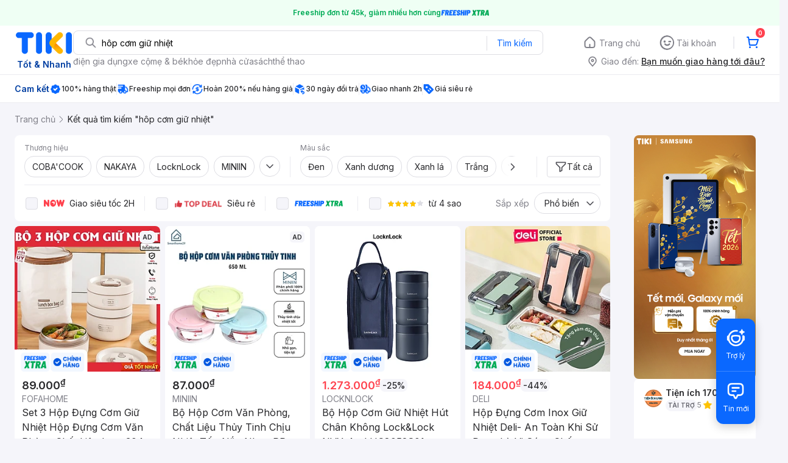

--- FILE ---
content_type: text/html; charset=utf-8
request_url: https://tiki.vn/search?q=h%C3%B4p+c%C6%A1m+gi%E1%BB%AF+nhi%E1%BB%87t
body_size: 129243
content:
<!DOCTYPE html><html class="no-js" lang="vi" prefix="og: http://ogp.me/ns#"><head><meta charSet="utf-8"/><meta name="viewport" content="width=device-width, initial-scale=1, maximum-scale=1.0, user-scalable=no"/><script defer="" src="https://cdn.jsdelivr.net/npm/@growthbook/growthbook/dist/bundles/index.js"></script><title>Hôp cơm giữ nhiệt hàng chính hãng, giao nhanh - Tháng 1, 2026 | Mua Ngay | tiki.vn</title><meta property="og:title" content="Hôp cơm giữ nhiệt hàng chính hãng, giao nhanh - Tháng 1, 2026 | Mua Ngay | tiki.vn"/><link rel="canonical" href="https://tiki.vn/search?q=h%C3%B4p%20c%C6%A1m%20gi%E1%BB%AF%20nhi%E1%BB%87t"/><meta name="description" content="Hôp cơm giữ nhiệt hàng chính hãng, giao nhanh, cam kết hoàn tiền 111% nếu hàng giả, freeship, giao nhanh 2h, nhiều mã giảm giá hôm nay. Thanh toán bảo mật tại Tiki. Mua ngay!"/><meta property="og:description" content="Hôp cơm giữ nhiệt hàng chính hãng, giao nhanh, cam kết hoàn tiền 111% nếu hàng giả, freeship, giao nhanh 2h, nhiều mã giảm giá hôm nay. Thanh toán bảo mật tại Tiki. Mua ngay!"/><meta name="robots" content="noindex, nofollow"/><meta name="next-head-count" content="9"/><meta charSet="utf-8"/><meta http-equiv="x-ua-compatible" content="ie=edge"/><meta name="referrer" content="no-referrer-when-downgrade"/><meta name="google-site-verification" content="7GHar_W5H0cxQxHnW2L1Y6cEIgumXq2ohefKmZXOzT8"/><meta name="dmca-site-verification" content="M1hpL243UXY4QXdrZVVlbzVQeFFqUT090"/><link href="https://frontend.tikicdn.com/_desktop-next/static/css/_sprite.css?v=20261164018JjCVcMigJYGhBK4n6uIP4" rel="stylesheet" type="text/css"/><link rel="icon" type="image/png" href="https://salt.tikicdn.com/ts/upload/29/ca/02/e39713d1b90405fd0d39b8fac676bb0d.png" sizes="48x48"/><link rel="icon" type="image/png" href="https://salt.tikicdn.com/ts/upload/9f/9b/d0/6ce302126e0a4d958a41d90fed1eb4f6.png" sizes="96x96"/><link rel="preconnect" href="https://connect.facebook.net"/><link rel="preconnect" href="https://www.google-analytics.com"/><link rel="preconnect" href="https://fonts.googleapis.com"/><link rel="preconnect" href="https://fonts.gstatic.com"/><link rel="preconnect" href="https://salt.tikicdn.com"/><link rel="preconnect" href="https://frontend.tikicdn.com/_desktop-next"/><link rel="dns-prefetch" href="https://api.tiki.vn/"/><link rel="dns-prefetch" href="https://trackity.tiki.vn/"/><link rel="dns-prefetch" href="https://time.tiki.vn/"/><link rel="dns-prefetch" href="https://frontend.tikicdn.com/_desktop-next"/><link rel="dns-prefetch" href="https://salt.tikicdn.com/"/><link rel="dns-prefetch" data-href="https://fonts.googleapis.com/"/><link rel="dns-prefetch" href="https://fonts.gstatic.com/"/><link rel="manifest" href="/manifest.json?v=1"/><meta name="theme-color" content="#1A94FF"/><style></style>
                <link
                  rel="preload"
                  href="https://fonts.googleapis.com/css2?family=Inter:wght@300;400;500;600&display=swap"
                  as="style"
                  onload="this.onload=null;this.rel='stylesheet'"
                />
              <style></style><style>html {
            font-family: Inter,Arial,sans-serif;
            font-size: 14px;
            background-color: #efefef;
          }</style><script>
              !function(){if('PerformanceLongTaskTiming' in window){var g=window.__tti={e:[]};
              g.o=new PerformanceObserver(function(l){g.e=g.e.concat(l.getEntries())});
              g.o.observe({entryTypes:['longtask']})}}();
            </script><noscript data-n-css=""></noscript><script defer="" nomodule="" src="https://frontend.tikicdn.com/_desktop-next/_next/static/chunks/polyfills-c67a75d1b6f99dc8.js"></script><script defer="" src="https://frontend.tikicdn.com/_desktop-next/_next/static/chunks/fa5f8105-d8a332b5108a2355.js"></script><script defer="" src="https://frontend.tikicdn.com/_desktop-next/_next/static/chunks/94960-901e256a733f5667.js"></script><script defer="" src="https://frontend.tikicdn.com/_desktop-next/_next/static/chunks/72401-661a5bc6af496c7e.js"></script><script defer="" src="https://frontend.tikicdn.com/_desktop-next/_next/static/chunks/41956-1880066637a51093.js"></script><script defer="" src="https://frontend.tikicdn.com/_desktop-next/_next/static/chunks/comp.HeaderRevamp.70712a18c8183671.js"></script><script defer="" src="https://frontend.tikicdn.com/_desktop-next/_next/static/chunks/comp.UniversalFreeShipPlus.e8bbdbabe36252db.js"></script><script src="https://frontend.tikicdn.com/_desktop-next/_next/static/chunks/webpack-0691ba22bbf1ed07.js" defer=""></script><script src="https://frontend.tikicdn.com/_desktop-next/_next/static/chunks/framework-f55d27442d8ef3a2.js" defer=""></script><script src="https://frontend.tikicdn.com/_desktop-next/_next/static/chunks/main-8ebb3e81abec70d6.js" defer=""></script><script src="https://frontend.tikicdn.com/_desktop-next/_next/static/chunks/pages/_app-bd347dd196155f49.js" defer=""></script><script src="https://frontend.tikicdn.com/_desktop-next/_next/static/chunks/9796-7e3e348267be7272.js" defer=""></script><script src="https://frontend.tikicdn.com/_desktop-next/_next/static/chunks/42221-9ec7ddd2a95ec94e.js" defer=""></script><script src="https://frontend.tikicdn.com/_desktop-next/_next/static/chunks/56537-c228ccdf0279902e.js" defer=""></script><script src="https://frontend.tikicdn.com/_desktop-next/_next/static/chunks/2619-8cad6a8a3b7cbe58.js" defer=""></script><script src="https://frontend.tikicdn.com/_desktop-next/_next/static/chunks/10086-5d56d18d05e20a7a.js" defer=""></script><script src="https://frontend.tikicdn.com/_desktop-next/_next/static/chunks/41905-98528449d453b5b4.js" defer=""></script><script src="https://frontend.tikicdn.com/_desktop-next/_next/static/chunks/39943-f3e036c327c92c2c.js" defer=""></script><script src="https://frontend.tikicdn.com/_desktop-next/_next/static/chunks/4483-f4b589e4d2dcec7b.js" defer=""></script><script src="https://frontend.tikicdn.com/_desktop-next/_next/static/chunks/64433-18fe8a62b354943d.js" defer=""></script><script src="https://frontend.tikicdn.com/_desktop-next/_next/static/chunks/comp.CatePage.CatalogProducts-40911648e05b4ce6.js" defer=""></script><script src="https://frontend.tikicdn.com/_desktop-next/_next/static/chunks/22088-8bbbf2145a8cfe84.js" defer=""></script><script src="https://frontend.tikicdn.com/_desktop-next/_next/static/chunks/10688-7aecf1dd399ab9a7.js" defer=""></script><script src="https://frontend.tikicdn.com/_desktop-next/_next/static/chunks/pages/Catalog/Search-15a5d4180924b4c1.js" defer=""></script><script src="https://frontend.tikicdn.com/_desktop-next/_next/static/lLH9sXFlVH6miJZFmaVLH/_buildManifest.js" defer=""></script><script src="https://frontend.tikicdn.com/_desktop-next/_next/static/lLH9sXFlVH6miJZFmaVLH/_ssgManifest.js" defer=""></script><style data-styled="" data-styled-version="5.3.6">html{line-height:1.15;-webkit-text-size-adjust:100%;}/*!sc*/
body{margin:0;}/*!sc*/
main{display:block;}/*!sc*/
h1{font-size:2em;margin:0.67em 0;}/*!sc*/
hr{box-sizing:content-box;height:0;overflow:visible;}/*!sc*/
pre{font-family:monospace,monospace;font-size:1em;}/*!sc*/
a{background-color:transparent;}/*!sc*/
abbr[title]{border-bottom:none;-webkit-text-decoration:underline;text-decoration:underline;-webkit-text-decoration:underline dotted;text-decoration:underline dotted;}/*!sc*/
b,strong{font-weight:bolder;}/*!sc*/
code,kbd,samp{font-family:monospace,monospace;font-size:1em;}/*!sc*/
small{font-size:80%;}/*!sc*/
sub,sup{font-size:75%;line-height:0;position:relative;vertical-align:baseline;}/*!sc*/
sub{bottom:-0.25em;}/*!sc*/
sup{top:-0.5em;}/*!sc*/
img{border-style:none;}/*!sc*/
button,input,optgroup,select,textarea{font-family:inherit;font-size:100%;line-height:1.15;margin:0;}/*!sc*/
button,input{overflow:visible;}/*!sc*/
button,select{text-transform:none;}/*!sc*/
button,[type="button"],[type="reset"],[type="submit"]{-webkit-appearance:button;}/*!sc*/
button::-moz-focus-inner,[type="button"]::-moz-focus-inner,[type="reset"]::-moz-focus-inner,[type="submit"]::-moz-focus-inner{border-style:none;padding:0;}/*!sc*/
button:-moz-focusring,[type="button"]:-moz-focusring,[type="reset"]:-moz-focusring,[type="submit"]:-moz-focusring{outline:1px dotted ButtonText;}/*!sc*/
fieldset{padding:0.35em 0.75em 0.625em;}/*!sc*/
legend{box-sizing:border-box;color:inherit;display:table;max-width:100%;padding:0;white-space:normal;}/*!sc*/
progress{vertical-align:baseline;}/*!sc*/
textarea{overflow:auto;}/*!sc*/
[type="checkbox"],[type="radio"]{box-sizing:border-box;padding:0;}/*!sc*/
[type="number"]::-webkit-inner-spin-button,[type="number"]::-webkit-outer-spin-button{height:auto;}/*!sc*/
[type="search"]{-webkit-appearance:textfield;outline-offset:-2px;}/*!sc*/
[type="search"]::-webkit-search-decoration{-webkit-appearance:none;}/*!sc*/
::-webkit-file-upload-button{-webkit-appearance:button;font:inherit;}/*!sc*/
details{display:block;}/*!sc*/
summary{display:list-item;}/*!sc*/
template{display:none;}/*!sc*/
[hidden]{display:none;}/*!sc*/
data-styled.g1[id="sc-global-ecVvVt1"]{content:"sc-global-ecVvVt1,"}/*!sc*/
*,*:before,*:after{box-sizing:border-box;}/*!sc*/
body{overflow-x:hidden;}/*!sc*/
img{max-width:100%;}/*!sc*/
#snack-bar{position:fixed;right:20px;bottom:20px;}/*!sc*/
#snack-bar > div{margin-top:12px;}/*!sc*/
data-styled.g2[id="sc-global-bJrvcH1"]{content:"sc-global-bJrvcH1,"}/*!sc*/
.server-loading{position:fixed;top:0;bottom:0;right:0;left:0;background:white;z-index:999999;}/*!sc*/
html{background-color:#F5F5FA;}/*!sc*/
html.async-hide body{opacity:0 !important;}/*!sc*/
a{color:#0B74E5;-webkit-text-decoration:none;text-decoration:none;}/*!sc*/
a:hover{opacity:0.95;}/*!sc*/
p{margin:0 0 10px 0;}/*!sc*/
b,strong{font-weight:500;}/*!sc*/
.icon{display:inline-block;vertical-align:middle;background-repeat:no-repeat;background-position:0 0;}/*!sc*/
.icon.tikinow-15{width:53px;height:15px;background-image:url(https://frontend.tikicdn.com/_desktop-next/static/img/icons/tikinow/tiki-now-15.png);background-size:53px 15px;}/*!sc*/
@media (-webkit-min-device-pixel-ratio:1.5),(-webkit-min-device-pixel-ratio:2),(min-resolution:192dpi){.icon.tikinow-15{background-image:url(https://frontend.tikicdn.com/_desktop-next/static/img/icons/tikinow/tiki-now-15@2x.png);}}/*!sc*/
.icon.tikinow-26{width:91px;height:26px;background-image:url(https://frontend.tikicdn.com/_desktop-next/static/img/icons/tikinow/tiki-now-26.png);background-size:91px 26px;}/*!sc*/
@media (-webkit-min-device-pixel-ratio:1.5),(-webkit-min-device-pixel-ratio:2),(min-resolution:192dpi){.icon.tikinow-26{background-image:url(https://frontend.tikicdn.com/_desktop-next/static/img/icons/tikinow/tiki-now-26@2x.png);}}/*!sc*/
.icon.thumb-up{width:17px;height:17px;background-image:url(https://frontend.tikicdn.com/_desktop-next/static/img/icons/thumb-up.png);background-size:17px 17px;}/*!sc*/
@media (-webkit-min-device-pixel-ratio:1.5),(-webkit-min-device-pixel-ratio:2),(min-resolution:192dpi){.icon.thumb-up{background-image:url(https://frontend.tikicdn.com/_desktop-next/static/img/icons/thumb-up@2x.png);}}/*!sc*/
.icon.thumb-up-3x{width:17px;height:17px;background-image:url(https://frontend.tikicdn.com/_desktop-next/static/img/icons/thumb-up-2@3x.png);background-size:17px 17px;}/*!sc*/
.icon.reply-arrow{width:19px;height:16px;background-image:url(https://frontend.tikicdn.com/_desktop-next/static/img/icons/reply-arrow.png);background-size:19px 16px;}/*!sc*/
@media (-webkit-min-device-pixel-ratio:1.5),(-webkit-min-device-pixel-ratio:2),(min-resolution:192dpi){.icon.reply-arrow{background-image:url(https://frontend.tikicdn.com/_desktop-next/static/img/icons/reply-arrow@2x.png);}}/*!sc*/
.icon.guarantee{width:16px;height:16px;background-image:url(https://frontend.tikicdn.com/_desktop-next/static/img/icons/guarantee.png);background-size:16px 16px;}/*!sc*/
@media (-webkit-min-device-pixel-ratio:1.5),(-webkit-min-device-pixel-ratio:2),(min-resolution:192dpi){.icon.guarantee{background-image:url(https://frontend.tikicdn.com/_desktop-next/static/img/icons/guarantee@2x.png);}}/*!sc*/
.icon.flag-2x{width:14px;height:16px;background-image:url(https://frontend.tikicdn.com/_desktop-next/static/img/icons/flag@2x.png);background-size:14px 16px;}/*!sc*/
.icon.warning-svg{width:16px;height:17px;background-image:url(https://frontend.tikicdn.com/_desktop-next/static/img/icons/warning.svg);background-size:16px 17px;}/*!sc*/
.icon.prize{width:23px;height:24px;background-image:url(https://frontend.tikicdn.com/_desktop-next/static/img/icons/prize.png);background-size:23px 24px;}/*!sc*/
@media (-webkit-min-device-pixel-ratio:1.5),(-webkit-min-device-pixel-ratio:2),(min-resolution:192dpi){.icon.prize{background-image:url(https://frontend.tikicdn.com/_desktop-next/static/img/icons/prize@2x.png);}}/*!sc*/
.tikicon.icon-bound{width:16px;height:16px;background-image:url(https://frontend.tikicdn.com/_desktop-next/static/img/icons/bound.png);background-size:16px 16px;}/*!sc*/
@media (-webkit-min-device-pixel-ratio:1.5),(-webkit-min-device-pixel-ratio:2),(min-resolution:192dpi){.tikicon.icon-bound{background-image:url(https://frontend.tikicdn.com/_desktop-next/static/img/icons/bound@2x.png);}}/*!sc*/
.fade-loading-animated{-webkit-animation-name:fadeLoading;animation-name:fadeLoading;-webkit-animation-duration:2s;animation-duration:2s;-webkit-animation-iteration-count:infinite;animation-iteration-count:infinite;-webkit-animation-timing-function:linear;animation-timing-function:linear;}/*!sc*/
@-webkit-keyframes fadeLoading{0%{opacity:1;}50%{opacity:0.3;}100%{opacity:1;}}/*!sc*/
@keyframes fadeLoading{0%{opacity:1;}50%{opacity:0.3;}100%{opacity:1;}}/*!sc*/
@-webkit-keyframes swing{0%{-webkit-transform:rotate(0deg);-ms-transform:rotate(0deg);transform:rotate(0deg);}50%{-webkit-transform:rotate(20deg);-ms-transform:rotate(20deg);transform:rotate(20deg);}100%{-webkit-transform:rotate(0deg);-ms-transform:rotate(0deg);transform:rotate(0deg);}}/*!sc*/
@keyframes swing{0%{-webkit-transform:rotate(0deg);-ms-transform:rotate(0deg);transform:rotate(0deg);}50%{-webkit-transform:rotate(20deg);-ms-transform:rotate(20deg);transform:rotate(20deg);}100%{-webkit-transform:rotate(0deg);-ms-transform:rotate(0deg);transform:rotate(0deg);}}/*!sc*/
data-styled.g4[id="sc-global-hkrGOO1"]{content:"sc-global-hkrGOO1,"}/*!sc*/
.fvWcVx{object-fit:contain;display:block;width:100%;height:100%;display:block;}/*!sc*/
data-styled.g11[id="sc-7bce5df0-0"]{content:"fvWcVx,"}/*!sc*/
.jfMKyG{position:relative;display:-webkit-box;display:-webkit-flex;display:-ms-flexbox;display:flex;z-index:1;display:-webkit-box;display:-webkit-flex;display:-ms-flexbox;display:flex;-webkit-flex-direction:row;-ms-flex-direction:row;flex-direction:row;-webkit-box-pack:center;-webkit-justify-content:center;-ms-flex-pack:center;justify-content:center;-webkit-align-items:center;-webkit-box-align:center;-ms-flex-align:center;align-items:center;padding:12px 16px;gap:4px;background:white;}/*!sc*/
.jfMKyG p{margin:0;}/*!sc*/
.jfMKyG a{display:-webkit-box;display:-webkit-flex;display:-ms-flexbox;display:flex;-webkit-box-pack:center;-webkit-justify-content:center;-ms-flex-pack:center;justify-content:center;-webkit-align-items:center;-webkit-box-align:center;-ms-flex-align:center;align-items:center;color:initial;gap:4px;}/*!sc*/
data-styled.g24[id="sc-dde698d1-0"]{content:"jfMKyG,"}/*!sc*/
.cGVtRR{font-size:12px;font-weight:600;line-height:150%;padding-left:4px;}/*!sc*/
data-styled.g25[id="sc-dde698d1-1"]{content:"cGVtRR,"}/*!sc*/
.ldcZGa{object-fit:contain;display:block;}/*!sc*/
data-styled.g38[id="sc-82b4dcf2-0"]{content:"ldcZGa,"}/*!sc*/
.edZgU{width:1280px;padding-left:24px;padding-right:24px;margin-right:auto;margin-left:auto;}/*!sc*/
@media only screen and (min-width:1440px){.edZgU{width:1440px;}}/*!sc*/
data-styled.g46[id="sc-9b2f7535-0"]{content:"edZgU,"}/*!sc*/
.eTnNSC{width:1270px;padding-left:15px;padding-right:15px;margin-right:auto;margin-left:auto;}/*!sc*/
data-styled.g154[id="sc-6d96a9af-0"]{content:"eTnNSC,"}/*!sc*/
.dVnCth{margin-top:16px;font-size:12px;line-height:16px;font-weight:normal;color:#808089;background-color:white;}/*!sc*/
.dVnCth.listing-revamp{width:1138px;border-radius:8px;margin-bottom:16px;}/*!sc*/
@media only screen and (max-width:1439px){.dVnCth.listing-revamp{width:978px;}}/*!sc*/
@media only screen and (min-width:1440px){.dVnCth.listing-revamp{width:1138px;}}/*!sc*/
.dVnCth.listing-revamp .block{width:auto !important;}/*!sc*/
.dVnCth.listing-revamp .block.payment-information{width:200px !important;}/*!sc*/
.dVnCth.listing-revamp .flex{width:auto !important;}/*!sc*/
.dVnCth.listing-revamp .separator{width:auto;margin-left:16px;margin-right:16px;}/*!sc*/
.dVnCth p{font-size:12px;line-height:16px;color:#808089;margin-bottom:12px;margin-top:0px;}/*!sc*/
.dVnCth .title-text{font-size:16px;line-height:24px;font-weight:500;color:#38383d;margin-bottom:12px;margin-top:0px;}/*!sc*/
.dVnCth .small-text{display:block;margin-bottom:8px;color:#808089;}/*!sc*/
.dVnCth a:hover{-webkit-text-decoration:underline;text-decoration:underline;}/*!sc*/
data-styled.g184[id="sc-4ce82f3c-0"]{content:"dVnCth,"}/*!sc*/
.chWRSJ{padding:16px 0;}/*!sc*/
.chWRSJ .block{width:226px;}/*!sc*/
.chWRSJ .block .store-title{margin-top:24px;}/*!sc*/
.chWRSJ .block .icon{display:inline-block;margin-right:8px;margin-bottom:8px;vertical-align:middle;width:32px;height:32px;}/*!sc*/
.chWRSJ .block .icon.vnpay > svg{width:32px;height:32px;}/*!sc*/
.chWRSJ .flex{width:226px;display:-webkit-box;display:-webkit-flex;display:-ms-flexbox;display:flex;-webkit-align-items:center;-webkit-box-align:center;-ms-flex-align:center;align-items:center;-webkit-flex-wrap:wrap;-ms-flex-wrap:wrap;flex-wrap:wrap;gap:8px;}/*!sc*/
.chWRSJ .hotline{margin-bottom:8px;}/*!sc*/
.chWRSJ .hotline a{color:#38383D;font-weight:500;}/*!sc*/
.chWRSJ .security{margin-bottom:8px;color:#808089;font-size:12px;font-weight:400;}/*!sc*/
.chWRSJ .security a{color:#808089;}/*!sc*/
data-styled.g185[id="sc-4ce82f3c-1"]{content:"chWRSJ,"}/*!sc*/
.eSPDgm{padding:16px 0;background-color:#ffffff;}/*!sc*/
.eSPDgm .address{display:-webkit-box;display:-webkit-flex;display:-ms-flexbox;display:flex;-webkit-align-items:center;-webkit-box-align:center;-ms-flex-align:center;align-items:center;}/*!sc*/
data-styled.g186[id="sc-4ce82f3c-2"]{content:"eSPDgm,"}/*!sc*/
.exPqAC{content:' ';height:1px;background-color:#EBEBF0;width:1240px;margin-right:auto;margin-left:auto;}/*!sc*/
data-styled.g187[id="sc-4ce82f3c-3"]{content:"exPqAC,"}/*!sc*/
.aMfcf{font-size:16px;line-height:24px;font-weight:500;color:#38383D;margin-bottom:12px;margin-top:0px;}/*!sc*/
data-styled.g188[id="sc-4ce82f3c-4"]{content:"aMfcf,"}/*!sc*/
.bstmqn{font-size:14px;line-height:20px;font-weight:500;color:#38383D;margin-bottom:4px;margin-top:0px;}/*!sc*/
data-styled.g189[id="sc-4ce82f3c-5"]{content:"bstmqn,"}/*!sc*/
.hrWWOH{padding:16px 0px 0px;}/*!sc*/
data-styled.g190[id="sc-8ba33404-0"]{content:"hrWWOH,"}/*!sc*/
.kGhQDb{margin-bottom:16px;}/*!sc*/
.kGhQDb a{color:#808089;}/*!sc*/
.kGhQDb p{margin:0px;}/*!sc*/
data-styled.g191[id="sc-8ba33404-1"]{content:"kGhQDb,"}/*!sc*/
.kzdfAZ{display:grid;grid-template-columns:repeat(5,1fr);grid-column-gap:20px;}/*!sc*/
data-styled.g192[id="sc-8ba33404-2"]{content:"kzdfAZ,"}/*!sc*/
.iyhWqm{padding:16px 0px 0px;}/*!sc*/
data-styled.g194[id="sc-4e2e5de4-0"]{content:"iyhWqm,"}/*!sc*/
.bdFUBm{margin-bottom:16px;}/*!sc*/
.bdFUBm a{color:#808089;}/*!sc*/
.bdFUBm p{margin:0px;}/*!sc*/
data-styled.g195[id="sc-4e2e5de4-1"]{content:"bdFUBm,"}/*!sc*/
.gRFRMW{display:-webkit-box;display:-webkit-flex;display:-ms-flexbox;display:flex;-webkit-align-items:flex-center;-webkit-box-align:flex-center;-ms-flex-align:flex-center;align-items:flex-center;-webkit-flex-direction:column;-ms-flex-direction:column;flex-direction:column;-webkit-align-self:center;-ms-flex-item-align:center;align-self:center;}/*!sc*/
.gRFRMW .tiki-logo{display:-webkit-box;display:-webkit-flex;display:-ms-flexbox;display:flex;-webkit-align-items:flex-center;-webkit-box-align:flex-center;-ms-flex-align:flex-center;align-items:flex-center;-webkit-flex-direction:column;-ms-flex-direction:column;flex-direction:column;}/*!sc*/
.gRFRMW .tiki-logo > span{font-size:14px;color:#003ea1;margin-top:8px;font-weight:600;text-align:center;}/*!sc*/
data-styled.g197[id="sc-3258bf05-0"]{content:"gRFRMW,"}/*!sc*/
.cYLtAT{-webkit-flex:1;-ms-flex:1;flex:1;}/*!sc*/
data-styled.g198[id="sc-dec0a11d-0"]{content:"cYLtAT,"}/*!sc*/
.cfhkdd{width:100%;display:-webkit-box;display:-webkit-flex;display:-ms-flexbox;display:flex;position:relative;border:1px solid #DDDDE3;border-radius:8px;-webkit-align-items:center;-webkit-box-align:center;-ms-flex-align:center;align-items:center;}/*!sc*/
.cfhkdd .icon-search{width:20px;height:20px;margin:0 0 0 18px;}/*!sc*/
data-styled.g199[id="sc-dec0a11d-1"]{content:"cfhkdd,"}/*!sc*/
.lgENLJ{border:0px;padding:0 8px;font-weight:400;font-size:14px;line-height:150%;border-top-left-radius:8px;border-bottom-left-radius:8px;-webkit-flex:1;-ms-flex:1;flex:1;outline:none;}/*!sc*/
.lgENLJ::-webkit-input-placeholder{color:#808089;font-size:14px;}/*!sc*/
.lgENLJ::-moz-placeholder{color:#808089;font-size:14px;}/*!sc*/
.lgENLJ:-ms-input-placeholder{color:#808089;font-size:14px;}/*!sc*/
.lgENLJ::placeholder{color:#808089;font-size:14px;}/*!sc*/
data-styled.g200[id="sc-dec0a11d-2"]{content:"lgENLJ,"}/*!sc*/
.agnbj{cursor:pointer;border:0px;width:92px;height:38px;padding:4px;border-radius:0 8px 8px 0;background:transparent;color:#0A68FF;font-weight:400;font-size:14px;line-height:150%;outline:none;display:-webkit-box;display:-webkit-flex;display:-ms-flexbox;display:flex;-webkit-align-items:center;-webkit-box-align:center;-ms-flex-align:center;align-items:center;-webkit-box-pack:center;-webkit-justify-content:center;-ms-flex-pack:center;justify-content:center;position:relative;}/*!sc*/
.agnbj:before{content:'';display:block;position:absolute;border-left:1px solid #DDDDE3;height:24px;left:0;top:8px;}/*!sc*/
.agnbj:hover{background-color:rgba(10,104,255,0.2);}/*!sc*/
.agnbj:active{background-color:rgba(10,104,255,0.4);}/*!sc*/
data-styled.g201[id="sc-dec0a11d-3"]{content:"agnbj,"}/*!sc*/
.rZetm{position:relative;display:block;}/*!sc*/
.rZetm:hover{opacity:1;}/*!sc*/
data-styled.g217[id="sc-7d80e456-14"]{content:"rZetm,"}/*!sc*/
.dCdTIg{display:-webkit-box;display:-webkit-flex;display:-ms-flexbox;display:flex;-webkit-align-items:center;-webkit-box-align:center;-ms-flex-align:center;align-items:center;-webkit-box-pack:end;-webkit-justify-content:flex-end;-ms-flex-pack:end;justify-content:flex-end;margin-left:48px;}/*!sc*/
.dCdTIg .profile-icon{width:32px;height:32px;margin-right:8px;border-radius:2px;}/*!sc*/
.dCdTIg .arrowIcon{width:16px;height:16px;}/*!sc*/
.dCdTIg .cart-wrapper{position:relative;display:-webkit-box;display:-webkit-flex;display:-ms-flexbox;display:flex;width:40px;height:40px;-webkit-align-items:center;-webkit-box-align:center;-ms-flex-align:center;align-items:center;-webkit-box-pack:center;-webkit-justify-content:center;-ms-flex-pack:center;justify-content:center;}/*!sc*/
.dCdTIg .cart-wrapper .cart-icon{margin-right:0;border-radius:unset;}/*!sc*/
.dCdTIg .cart-wrapper .cart-text{color:#ffffff;font-weight:500;white-space:nowrap;font-size:13px;line-height:20px;}/*!sc*/
data-styled.g218[id="sc-7d80e456-15"]{content:"dCdTIg,"}/*!sc*/
.PXkZT{color:#ffffff;background:#FF424F;height:16px;right:0;top:-4px;border-radius:8px;display:inline-block;text-align:center;font-weight:700;font-size:10px;line-height:150%;position:absolute;padding:0.5px 4px;}/*!sc*/
data-styled.g219[id="sc-7d80e456-16"]{content:"PXkZT,"}/*!sc*/
.gVBJYa{display:-webkit-box;display:-webkit-flex;display:-ms-flexbox;display:flex;-webkit-align-items:center;-webkit-box-align:center;-ms-flex-align:center;align-items:center;-webkit-box-pack:center;-webkit-justify-content:center;-ms-flex-pack:center;justify-content:center;padding:8px 16px;cursor:pointer;position:relative;border-radius:8px;position:relative;}/*!sc*/
.gVBJYa:hover{background-color:rgba(39,39,42,0.12);}/*!sc*/
.gVBJYa:active{background-color:rgba(39,39,42,0.24);}/*!sc*/
.gVBJYa .menu-item-icon{width:24px;height:24px;margin-right:4px;border-radius:50%;}/*!sc*/
.gVBJYa a,.gVBJYa > span{font-weight:400;font-size:14px;line-height:150%;color:#808089;}/*!sc*/
.gVBJYa:hover .toggler{display:block;}/*!sc*/
.gVBJYa .tikivip-badge{position:absolute;top:0;left:15px;}/*!sc*/
.jQEjdB{display:-webkit-box;display:-webkit-flex;display:-ms-flexbox;display:flex;-webkit-align-items:center;-webkit-box-align:center;-ms-flex-align:center;align-items:center;-webkit-box-pack:center;-webkit-justify-content:center;-ms-flex-pack:center;justify-content:center;padding:8px 16px;cursor:pointer;position:relative;border-radius:8px;position:relative;}/*!sc*/
.jQEjdB:hover{background-color:rgba(0,96,255,0.12);}/*!sc*/
.jQEjdB:active{background-color:rgba(0,96,255,0.24);}/*!sc*/
.jQEjdB .menu-item-icon{width:24px;height:24px;margin-right:4px;border-radius:50%;}/*!sc*/
.jQEjdB a,.jQEjdB > span{font-weight:500;font-size:14px;line-height:150%;color:#0A68FF;}/*!sc*/
.jQEjdB:hover .toggler{display:block;}/*!sc*/
.jQEjdB .tikivip-badge{position:absolute;top:0;left:15px;}/*!sc*/
data-styled.g228[id="sc-7d80e456-25"]{content:"gVBJYa,jQEjdB,"}/*!sc*/
.ikCtXe{padding:0 !important;margin-left:24px;position:relative;}/*!sc*/
.ikCtXe:before{content:'';display:block;height:20px;position:absolute;left:-12px;border:1px solid #EBEBF0;}/*!sc*/
data-styled.g229[id="sc-7d80e456-26"]{content:"ikCtXe,"}/*!sc*/
.gypTeU{display:-webkit-box;display:-webkit-flex;display:-ms-flexbox;display:flex;padding:16px 0 10px 0;height:auto;position:relative;z-index:2;-webkit-align-items:center;-webkit-box-align:center;-ms-flex-align:center;align-items:center;padding:0;}/*!sc*/
.gypTeU .logo-menu{margin-right:48px;-webkit-flex-basis:unset;-ms-flex-preferred-size:unset;flex-basis:unset;}/*!sc*/
data-styled.g233[id="sc-ee984840-0"]{content:"gypTeU,"}/*!sc*/
.hqCsjg{display:-webkit-box;display:-webkit-flex;display:-ms-flexbox;display:flex;-webkit-flex:1;-ms-flex:1;flex:1;-webkit-align-items:center;-webkit-box-align:center;-ms-flex-align:center;align-items:center;}/*!sc*/
data-styled.g234[id="sc-ee984840-1"]{content:"hqCsjg,"}/*!sc*/
.rgsXe{position:relative;background:#ffffff;padding:8px 0;z-index:999;}/*!sc*/
.rgsXe.main-header-sticky{left:0;position:fixed;top:0;width:100%;}/*!sc*/
.rgsXe *{-webkit-letter-spacing:normal;-moz-letter-spacing:normal;-ms-letter-spacing:normal;letter-spacing:normal;}/*!sc*/
data-styled.g236[id="sc-f862d3ea-1"]{content:"rgsXe,"}/*!sc*/
.bbUcuP{display:-webkit-box;display:-webkit-flex;display:-ms-flexbox;display:flex;height:24px;width:712px;-webkit-align-items:flex-start;-webkit-box-align:flex-start;-ms-flex-align:flex-start;align-items:flex-start;-webkit-flex-wrap:wrap;-ms-flex-wrap:wrap;flex-wrap:wrap;overflow:hidden;gap:12px;}/*!sc*/
@media only screen and (min-width:1440px){.bbUcuP{width:820px;}}/*!sc*/
.bbUcuP a{display:block;font-weight:400;font-size:14px;line-height:150%;color:#808089;white-space:nowrap;}/*!sc*/
data-styled.g239[id="sc-7ad7c877-1"]{content:"bbUcuP,"}/*!sc*/
.fKRaGb{margin-bottom:3px;max-width:348px;-webkit-flex:0 0 348px;-ms-flex:0 0 348px;flex:0 0 348px;}/*!sc*/
.fKRaGb .delivery-zone__heading{display:-webkit-box;display:-webkit-flex;display:-ms-flexbox;display:flex;-webkit-align-items:center;-webkit-box-align:center;-ms-flex-align:center;align-items:center;cursor:pointer;-webkit-box-pack:end;-webkit-justify-content:flex-end;-ms-flex-pack:end;justify-content:flex-end;}/*!sc*/
.fKRaGb .delivery-zone__heading img{width:20px;height:20px;margin-right:4px;}/*!sc*/
.fKRaGb .delivery-zone__heading > h4{margin:0px;display:block;color:#808089;font-weight:400;font-size:14px;line-height:150%;padding-right:4px;white-space:nowrap;}/*!sc*/
.fKRaGb .delivery-zone__heading .address{-webkit-text-decoration:underline;text-decoration:underline;font-weight:500;font-size:14px;line-height:150%;white-space:nowrap;overflow:hidden;text-overflow:ellipsis;color:#27272A;}/*!sc*/
data-styled.g240[id="sc-75644000-0"]{content:"fKRaGb,"}/*!sc*/
.dtcpAn{position:relative;display:-webkit-box;display:-webkit-flex;display:-ms-flexbox;display:flex;-webkit-box-pack:justify;-webkit-justify-content:space-between;-ms-flex-pack:justify;justify-content:space-between;z-index:1;}/*!sc*/
data-styled.g241[id="sc-39ee4e6f-0"]{content:"dtcpAn,"}/*!sc*/
.ljZvVE{display:-webkit-box;display:-webkit-flex;display:-ms-flexbox;display:flex;-webkit-flex-direction:column;-ms-flex-direction:column;flex-direction:column;-webkit-align-items:flex-start;-webkit-box-align:flex-start;-ms-flex-align:flex-start;align-items:flex-start;gap:8px;-webkit-flex:1 0 0;-ms-flex:1 0 0;flex:1 0 0;-webkit-align-items:stretch;-webkit-box-align:stretch;-ms-flex-align:stretch;align-items:stretch;}/*!sc*/
data-styled.g242[id="sc-b1e0edd7-0"]{content:"ljZvVE,"}/*!sc*/
.duXRBJ{display:-webkit-box;display:-webkit-flex;display:-ms-flexbox;display:flex;-webkit-align-items:flex-start;-webkit-box-align:flex-start;-ms-flex-align:flex-start;align-items:flex-start;gap:48px;-webkit-flex:1 0 0;-ms-flex:1 0 0;flex:1 0 0;}/*!sc*/
data-styled.g243[id="sc-b1e0edd7-1"]{content:"duXRBJ,"}/*!sc*/
.iujNlz{position:relative;display:-webkit-box;display:-webkit-flex;display:-ms-flexbox;display:flex;z-index:1;display:-webkit-box;display:-webkit-flex;display:-ms-flexbox;display:flex;-webkit-flex-direction:row;-ms-flex-direction:row;flex-direction:row;-webkit-align-items:center;-webkit-box-align:center;-ms-flex-align:center;align-items:center;gap:4px;background:white;border-width:1px 0px;border-style:solid;border-color:#EBEBF0;}/*!sc*/
.iujNlz p{margin:0;}/*!sc*/
data-styled.g244[id="sc-4a670bf7-0"]{content:"iujNlz,"}/*!sc*/
.llXUzV{width:1280px;padding-left:24px;padding-right:24px;padding-top:12px;padding-bottom:12px;margin-right:auto;margin-left:auto;display:-webkit-box;display:-webkit-flex;display:-ms-flexbox;display:flex;gap:12px;padding-inline:24px;-webkit-align-items:center;-webkit-box-align:center;-ms-flex-align:center;align-items:center;}/*!sc*/
@media only screen and (min-width:1440px){.llXUzV{width:1440px;}}/*!sc*/
data-styled.g245[id="sc-4a670bf7-1"]{content:"llXUzV,"}/*!sc*/
.hIAJdw{font-size:14px;font-weight:600;line-height:150%;white-space:nowrap;}/*!sc*/
data-styled.g246[id="sc-4a670bf7-2"]{content:"hIAJdw,"}/*!sc*/
.bSlGRb{background-color:#F5F5FA;padding-top:16px;padding-bottom:16px;}/*!sc*/
.bSlGRb .breadcrumb{display:-webkit-box;display:-webkit-flex;display:-ms-flexbox;display:flex;-webkit-align-items:center;-webkit-box-align:center;-ms-flex-align:center;align-items:center;}/*!sc*/
.bSlGRb a.breadcrumb-item{position:relative;display:-webkit-box;display:-webkit-flex;display:-ms-flexbox;display:flex;-webkit-box-pack:center;-webkit-justify-content:center;-ms-flex-pack:center;justify-content:center;-webkit-align-items:center;-webkit-box-align:center;-ms-flex-align:center;align-items:center;color:#808089;font-size:14px;line-height:21px;font-weight:400;white-space:nowrap;}/*!sc*/
.bSlGRb a.breadcrumb-item:hover{color:#38383D;-webkit-text-decoration:underline;text-decoration:underline;}/*!sc*/
.bSlGRb a.breadcrumb-item:last-child{color:#27272A;cursor:default;overflow:hidden;}/*!sc*/
.bSlGRb a.breadcrumb-item:last-child span{overflow:hidden;text-overflow:ellipsis;}/*!sc*/
.bSlGRb a.breadcrumb-item:last-child:hover{-webkit-text-decoration:none;text-decoration:none;}/*!sc*/
.bSlGRb a.breadcrumb-item h1{color:#38383D;font-size:14px;line-height:20px;font-weight:300;margin:0;}/*!sc*/
.bSlGRb .icon.icon-next{margin-left:5.5px;margin-right:8.5px;}/*!sc*/
data-styled.g561[id="sc-90159c0b-0"]{content:"bSlGRb,"}/*!sc*/
.fLLNCa{position:relative;opacity:1;}/*!sc*/
data-styled.g562[id="sc-92fcafd8-0"]{content:"fLLNCa,"}/*!sc*/
.MrBjC{text-align:center;}/*!sc*/
.MrBjC .pagination-block{display:-webkit-box;display:-webkit-flex;display:-ms-flexbox;display:flex;margin:24px 0;-webkit-box-pack:center;-webkit-justify-content:center;-ms-flex-pack:center;justify-content:center;}/*!sc*/
.MrBjC .arrow{display:-webkit-box;display:-webkit-flex;display:-ms-flexbox;display:flex;width:40px;height:36px;border:1px solid #0a68ff;border-radius:4px;-webkit-box-pack:center;-webkit-justify-content:center;-ms-flex-pack:center;justify-content:center;-webkit-align-items:center;-webkit-box-align:center;-ms-flex-align:center;align-items:center;}/*!sc*/
.MrBjC .arrow:hover{background-color:rgba(10,104,255,0.12);}/*!sc*/
.MrBjC .arrow:active{background-color:rgba(10,104,255,0.24);}/*!sc*/
.MrBjC .arrow.disabled{cursor:not-allowed;pointer-events:none;border:1px solid rgba(0,0,0,0.05);}/*!sc*/
.MrBjC .arrow.disabled img[alt~='arrow-left']{-webkit-transform:rotate(0);-ms-transform:rotate(0);transform:rotate(0);}/*!sc*/
.MrBjC .arrow.disabled img[alt~='arrow-right']{-webkit-transform:rotate(180deg);-ms-transform:rotate(180deg);transform:rotate(180deg);}/*!sc*/
.MrBjC .arrow picture{line-height:0;}/*!sc*/
.MrBjC .arrow img{width:20px;height:20px;}/*!sc*/
.MrBjC .arrow img[alt~='arrow-left']{-webkit-transform:rotate(180deg);-ms-transform:rotate(180deg);transform:rotate(180deg);}/*!sc*/
.MrBjC ul{display:-webkit-box;display:-webkit-flex;display:-ms-flexbox;display:flex;margin:0 8px;padding:0;background:rgba(0,0,0,0.1);border-radius:8px;gap:8px;-webkit-align-item:center;-webkit-box-align-item:center;-ms-flex-align-item:center;align-item:center;-webkit-box-pack:center;-webkit-justify-content:center;-ms-flex-pack:center;justify-content:center;}/*!sc*/
.MrBjC li{list-style-type:none;}/*!sc*/
.MrBjC li a{font-weight:400;font-size:16px;line-height:36px;color:#27272a;-webkit-text-decoration:none;text-decoration:none;border-radius:4px;width:40px;height:36px;text-align:center;cursor:pointer;display:-webkit-box;display:-webkit-flex;display:-ms-flexbox;display:flex;-webkit-align-items:center;-webkit-box-align:center;-ms-flex-align:center;align-items:center;-webkit-box-pack:center;-webkit-justify-content:center;-ms-flex-pack:center;justify-content:center;}/*!sc*/
.MrBjC li a:hover{background:rgba(39,39,42,0.12);}/*!sc*/
.MrBjC li a:active{background:rgba(39,39,42,0.24);}/*!sc*/
.MrBjC li a.current{font-weight:500;background:#0a68ff;border-radius:8px;color:#fff;text-align:center;}/*!sc*/
.MrBjC li a.current:hover{background:linear-gradient(0deg,rgba(255,255,255,0.12),rgba(255,255,255,0.12)), #0a68ff;}/*!sc*/
.MrBjC li a.current:active{background:linear-gradient(0deg,rgba(255,255,255,0.24),rgba(255,255,255,0.24)), #0a68ff;}/*!sc*/
.MrBjC li a.hidden-page{cursor:initial;}/*!sc*/
.MrBjC li a.hidden-page:hover{background:transparent;}/*!sc*/
.MrBjC li a i{margin-bottom:1px;}/*!sc*/
.MrBjC li a.disabled{cursor:not-allowed;pointer-events:none;}/*!sc*/
.MrBjC li a.disabled img[alt~='arrow-left']{-webkit-transform:rotate(0);-ms-transform:rotate(0);transform:rotate(0);}/*!sc*/
.MrBjC li a.disabled img[alt~='arrow-right']{-webkit-transform:rotate(180deg);-ms-transform:rotate(180deg);transform:rotate(180deg);}/*!sc*/
.MrBjC li a img{width:20px;height:20px;}/*!sc*/
.MrBjC li a img[alt~='arrow-left']{-webkit-transform:rotate(180deg);-ms-transform:rotate(180deg);transform:rotate(180deg);}/*!sc*/
data-styled.g600[id="sc-296f2738-0"]{content:"MrBjC,"}/*!sc*/
.gHqeOl{display:grid;grid-gap:8px;grid-template-columns:repeat( 4,calc(calc(100% - 24px ) / 4) );padding-bottom:16px;}/*!sc*/
.gHqeOl > div{border-radius:8px;background:white;grid-column:span 1;}/*!sc*/
.gHqeOl > .tiki-square-ad{grid-column:span 2;height:100%;}/*!sc*/
.gHqeOl > .tiki-square-ad > div{height:100%;}/*!sc*/
.gHqeOl > .loading-item{aspect-ratio:1/2;background:white;border-radius:8px;}/*!sc*/
.gHqeOl > .loading-item.tiki-square-ad{aspect-ratio:1;}/*!sc*/
data-styled.g601[id="sc-2d0320b9-0"]{content:"gHqeOl,"}/*!sc*/
.jPfQtU{background-color:white;border-radius:8px;margin-bottom:8px;padding:0px 16px;}/*!sc*/
data-styled.g602[id="sc-7361b68-0"]{content:"jPfQtU,"}/*!sc*/
.bBHRSE{width:1px;height:34px;background-color:#ebebf0;}/*!sc*/
data-styled.g603[id="sc-7361b68-1"]{content:"bBHRSE,"}/*!sc*/
.esqRqh{display:block;width:20px;height:20px;-webkit-flex-shrink:0;-ms-flex-negative:0;flex-shrink:0;}/*!sc*/
data-styled.g604[id="sc-7361b68-2"]{content:"esqRqh,"}/*!sc*/
.grYDwO{display:-webkit-box;display:-webkit-flex;display:-ms-flexbox;display:flex;-webkit-box-pack:center;-webkit-justify-content:center;-ms-flex-pack:center;justify-content:center;-webkit-align-items:center;-webkit-box-align:center;-ms-flex-align:center;align-items:center;position:relative;background:none;font-size:14px;line-height:21px;color:#27272a;padding:6px 12px;-webkit-align-self:flex-end;-ms-flex-item-align:end;align-self:flex-end;border:1px solid #dddde3;border-radius:4px;gap:8px;}/*!sc*/
.grYDwO:hover{background-color:rgba(39,39,42,0.12);border:1px solid rgba(0,0,0,0.15);}/*!sc*/
.grYDwO:active{background-color:rgba(39,39,42,0.24);border:1px solid rgba(0,0,0,0.2);}/*!sc*/
data-styled.g606[id="sc-a04c7302-0"]{content:"grYDwO,"}/*!sc*/
.dGFmnx{display:block;width:20px;height:20px;-webkit-flex-shrink:0;-ms-flex-negative:0;flex-shrink:0;}/*!sc*/
data-styled.g607[id="sc-a04c7302-1"]{content:"dGFmnx,"}/*!sc*/
.weoZA{display:block;padding:0px;margin:0px;outline:none;border:none;background:none;color:#27272a;cursor:pointer;}/*!sc*/
data-styled.g608[id="sc-bd134f7-0"]{content:"weoZA,"}/*!sc*/
.hapXaW{font-size:14px;line-height:21px;text-align:center;padding:6px 12px;border-radius:16px;border:1px solid #dddde3;background-color:white;}/*!sc*/
.hapXaW:hover{background-color:rgba(39,39,42,0.12);}/*!sc*/
.hapXaW:active{background-color:rgba(39,39,42,0.24);}/*!sc*/
data-styled.g609[id="sc-bd134f7-1"]{content:"hapXaW,"}/*!sc*/
.jaczNN{display:-webkit-box;-webkit-box-orient:vertical;-webkit-line-clamp:1;overflow:hidden;}/*!sc*/
data-styled.g610[id="sc-bd134f7-2"]{content:"jaczNN,"}/*!sc*/
.iWbfBZ{width:1440px;margin-left:auto;margin-right:auto;padding-left:24px;padding-right:24px;}/*!sc*/
@media only screen and (max-width:1439px){.iWbfBZ{width:1280px;}}/*!sc*/
@media only screen and (min-width:1441px){.iWbfBZ{width:1440px;}}/*!sc*/
data-styled.g611[id="sc-ffb3ceca-0"]{content:"iWbfBZ,"}/*!sc*/
.fWWUnU{display:grid;grid-template-columns:1fr 230px;gap:24px;margin-bottom:24px;}/*!sc*/
data-styled.g612[id="sc-ffb3ceca-1"]{content:"fWWUnU,"}/*!sc*/
.eEGSMD{overflow:hidden;}/*!sc*/
data-styled.g613[id="sc-ffb3ceca-2"]{content:"eEGSMD,"}/*!sc*/
.jwAAQL{width:200px;display:-webkit-box;display:-webkit-flex;display:-ms-flexbox;display:flex;-webkit-flex-direction:column;-ms-flex-direction:column;flex-direction:column;gap:12px;-webkit-flex-shrink:0;-ms-flex-negative:0;flex-shrink:0;top:24px;margin:0 auto;}/*!sc*/
.jwAAQL::-webkit-scrollbar{display:none;}/*!sc*/
data-styled.g614[id="sc-ffb3ceca-3"]{content:"jwAAQL,"}/*!sc*/
.iNPxYw{display:block;padding:0px;margin:0px;outline:none;background:none;color:#27272a;cursor:pointer;}/*!sc*/
data-styled.g621[id="sc-a287ca93-0"]{content:"iNPxYw,"}/*!sc*/
.dyvIJm{width:34px;height:34px;display:-webkit-box;display:-webkit-flex;display:-ms-flexbox;display:flex;-webkit-align-items:center;-webkit-box-align:center;-ms-flex-align:center;align-items:center;-webkit-box-pack:center;-webkit-justify-content:center;-ms-flex-pack:center;justify-content:center;border-radius:16px;border:1px solid #dddde3;margin-left:8px;position:relative;}/*!sc*/
.dyvIJm:hover{background-color:rgba(81,81,88,0.12);border:1px solid rgba(0,0,0,0.15);}/*!sc*/
.dyvIJm:active{background-color:rgba(81,81,88,0.24);border:1px solid rgba(0,0,0,0.15);}/*!sc*/
data-styled.g622[id="sc-a287ca93-1"]{content:"dyvIJm,"}/*!sc*/
.cZbPqU{width:56px;height:34px;padding:0px 8px 0px 16px;cursor:pointer;background:linear-gradient(90deg,rgba(255,255,255,0) 0%,#ffffff 50.18%);}/*!sc*/
.fFSVOV{width:56px;height:34px;padding:0px 8px 0px 16px;cursor:pointer;background:linear-gradient(90deg,#FFFFFF 50.18%,rgba(255,255,255,0) 100%);}/*!sc*/
data-styled.g623[id="sc-52fbe9f3-0"]{content:"cZbPqU,fFSVOV,"}/*!sc*/
.iFTBpb{width:34px;height:34px;display:-webkit-box;display:-webkit-flex;display:-ms-flexbox;display:flex;-webkit-align-items:center;-webkit-box-align:center;-ms-flex-align:center;align-items:center;-webkit-box-pack:center;-webkit-justify-content:center;-ms-flex-pack:center;justify-content:center;cursor:pointer;}/*!sc*/
data-styled.g624[id="sc-52fbe9f3-1"]{content:"iFTBpb,"}/*!sc*/
.bolcif{display:-webkit-box;display:-webkit-flex;display:-ms-flexbox;display:flex;padding:12px 0px;border-bottom:1px solid #ebebf0;}/*!sc*/
data-styled.g625[id="sc-22175ea6-0"]{content:"bolcif,"}/*!sc*/
.kwosOp{display:-webkit-box;display:-webkit-flex;display:-ms-flexbox;display:flex;overflow:hidden;-webkit-flex:1;-ms-flex:1;flex:1;position:relative;}/*!sc*/
data-styled.g626[id="sc-22175ea6-1"]{content:"kwosOp,"}/*!sc*/
.jHfdYL{display:-webkit-box;display:-webkit-flex;display:-ms-flexbox;display:flex;-webkit-transition:all 0.3s;transition:all 0.3s;}/*!sc*/
.jHfdYL > *{-webkit-flex-shrink:0;-ms-flex-negative:0;flex-shrink:0;}/*!sc*/
data-styled.g627[id="sc-22175ea6-2"]{content:"jHfdYL,"}/*!sc*/
.jycPXl{color:#808089;font-size:12px;line-height:18px;margin-bottom:4px;}/*!sc*/
data-styled.g628[id="sc-22175ea6-3"]{content:"jycPXl,"}/*!sc*/
.cOBCCm{display:-webkit-box;display:-webkit-flex;display:-ms-flexbox;display:flex;}/*!sc*/
data-styled.g629[id="sc-22175ea6-4"]{content:"cOBCCm,"}/*!sc*/
.gXyJLZ{display:-webkit-box;display:-webkit-flex;display:-ms-flexbox;display:flex;-webkit-align-items:center;-webkit-box-align:center;-ms-flex-align:center;align-items:center;position:relative;white-space:nowrap;}/*!sc*/
.gXyJLZ > *{-webkit-flex-shrink:0;-ms-flex-negative:0;flex-shrink:0;}/*!sc*/
data-styled.g631[id="sc-3064fef6-0"]{content:"gXyJLZ,"}/*!sc*/
.Ywrhm{display:-webkit-box;display:-webkit-flex;display:-ms-flexbox;display:flex;cursor:pointer;-webkit-align-items:center;-webkit-box-align:center;-ms-flex-align:center;align-items:center;}/*!sc*/
.Ywrhm:hover .box:not(.checked) .icon-check-off,.Ywrhm.trigger-hover .box:not(.checked) .icon-check-off{display:none;}/*!sc*/
.Ywrhm:hover .box:not(.checked) .icon-check-hover,.Ywrhm.trigger-hover .box:not(.checked) .icon-check-hover{display:block;}/*!sc*/
.Ywrhm .box > img{width:24px;height:24px;object-fit:contain;-webkit-flex-shrink:0;-ms-flex-negative:0;flex-shrink:0;}/*!sc*/
.Ywrhm .icon-check-off{display:block;}/*!sc*/
.Ywrhm .icon-check-on{display:none;}/*!sc*/
.Ywrhm .icon-check-hover{display:none;}/*!sc*/
.Ywrhm .box.checked .icon-check-off{display:none;}/*!sc*/
.Ywrhm .box.checked .icon-check-on{display:block;}/*!sc*/
data-styled.g635[id="sc-eca64225-3"]{content:"Ywrhm,"}/*!sc*/
.hxysjC{display:-webkit-box;display:-webkit-flex;display:-ms-flexbox;display:flex;-webkit-align-items:center;-webkit-box-align:center;-ms-flex-align:center;align-items:center;cursor:pointer;}/*!sc*/
.hxysjC.lines{-webkit-align-items:flex-start;-webkit-box-align:flex-start;-ms-flex-align:flex-start;align-items:flex-start;}/*!sc*/
.hxysjC > *{-webkit-flex-shrink:0;-ms-flex-negative:0;flex-shrink:0;}/*!sc*/
data-styled.g637[id="sc-aaa42ade-0"]{content:"hxysjC,"}/*!sc*/
.vQcnP{display:block;object-fit:contain;height:20px;width:auto;margin-right:8px;}/*!sc*/
data-styled.g638[id="sc-aaa42ade-1"]{content:"vQcnP,"}/*!sc*/
.hCmoWw{font-size:14px;line-height:21px;color:#27272a;}/*!sc*/
.lines .sc-aaa42ade-2{-webkit-flex:0 0 calc(100% - 24px);-ms-flex:0 0 calc(100% - 24px);flex:0 0 calc(100% - 24px);margin-top:2px;}/*!sc*/
.hCmoWw span{display:-webkit-box;-webkit-box-orient:vertical;-webkit-line-clamp:2;overflow:hidden;}/*!sc*/
data-styled.g639[id="sc-aaa42ade-2"]{content:"hCmoWw,"}/*!sc*/
.ceYFfu{display:-webkit-box;display:-webkit-flex;display:-ms-flexbox;display:flex;-webkit-align-items:center;-webkit-box-align:center;-ms-flex-align:center;align-items:center;padding:12px 0px;}/*!sc*/
data-styled.g640[id="sc-2da8e6fd-0"]{content:"ceYFfu,"}/*!sc*/
.hSNPhu{display:-webkit-box;display:-webkit-flex;display:-ms-flexbox;display:flex;overflow:hidden;-webkit-flex:1;-ms-flex:1;flex:1;position:relative;}/*!sc*/
data-styled.g641[id="sc-2da8e6fd-1"]{content:"hSNPhu,"}/*!sc*/
.gKaIac{display:-webkit-box;display:-webkit-flex;display:-ms-flexbox;display:flex;-webkit-transition:all 0.3s;transition:all 0.3s;}/*!sc*/
.gKaIac > *{-webkit-flex-shrink:0;-ms-flex-negative:0;flex-shrink:0;}/*!sc*/
data-styled.g642[id="sc-2da8e6fd-2"]{content:"gKaIac,"}/*!sc*/
.eogXNM{height:24px;}/*!sc*/
.eogXNM .arrow-icon-wrapper{width:24px;height:24px;}/*!sc*/
data-styled.g643[id="sc-2da8e6fd-3"]{content:"eogXNM,"}/*!sc*/
.jwzuoe{display:-webkit-box;display:-webkit-flex;display:-ms-flexbox;display:flex;-webkit-align-items:center;-webkit-box-align:center;-ms-flex-align:center;align-items:center;}/*!sc*/
.jwzuoe > *{-webkit-flex-shrink:0;-ms-flex-negative:0;flex-shrink:0;}/*!sc*/
data-styled.g644[id="sc-169acb76-0"]{content:"jwzuoe,"}/*!sc*/
.cyJqQu{font-size:14px;line-height:21px;color:#808089;margin-right:8px;}/*!sc*/
data-styled.g645[id="sc-169acb76-1"]{content:"cyJqQu,"}/*!sc*/
.keUrBT{display:-webkit-box;display:-webkit-flex;display:-ms-flexbox;display:flex;-webkit-align-items:center;-webkit-box-align:center;-ms-flex-align:center;align-items:center;background-color:white;border:1px solid #dddde3;border-radius:20px;padding:6px 6px 6px 16px;font-size:14px;line-height:21px;color:#27272a;cursor:pointer;}/*!sc*/
.keUrBT > *{-webkit-flex-shrink:0;-ms-flex-negative:0;flex-shrink:0;}/*!sc*/
.keUrBT:hover{border:1px solid #a6a6b0;}/*!sc*/
data-styled.g646[id="sc-169acb76-2"]{content:"keUrBT,"}/*!sc*/
</style></head><body><noscript><iframe src="https://www.googletagmanager.com/ns.html?id=GTM-KR9FQH" height="0" width="0" style="display:none;visibility:hidden"></iframe></noscript><div id="__next"><div style="position:relative;z-index:999"><a href="https://tiki.vn/khuyen-mai/ngay-hoi-freeship?from=inline_banner"><div style="background-color:#EFFFF4" class="sc-dde698d1-0 jfMKyG"><div style="color:#00AB56" class="sc-dde698d1-1 cGVtRR">Freeship đơn từ 45k, giảm nhiều hơn cùng</div><picture class="webpimg-container"><source type="image/webp" srcSet="https://salt.tikicdn.com/ts/upload/a7/18/8c/910f3a83b017b7ced73e80c7ed4154b0.png"/><img srcSet="https://salt.tikicdn.com/ts/upload/a7/18/8c/910f3a83b017b7ced73e80c7ed4154b0.png" class="sc-7bce5df0-0 fvWcVx title-img" alt="icon" width="79" height="16" style="width:79px;height:16px;opacity:1"/></picture></div></a></div><div><header id="main-header" class="sc-f862d3ea-1 rgsXe"><div class="sc-9b2f7535-0 edZgU"><div class="sc-b1e0edd7-1 duXRBJ"><div class="sc-3258bf05-0 gRFRMW"><a href="/" data-view-id="header_main_logo" class="tiki-logo"><img src="https://salt.tikicdn.com/ts/upload/0e/07/78/ee828743c9afa9792cf20d75995e134e.png" alt="tiki-logo" width="96" height="40"/><span>Tốt &amp; Nhanh</span></a></div><div class="sc-b1e0edd7-0 ljZvVE"><div class="sc-ee984840-0 gypTeU"><div class="sc-ee984840-1 hqCsjg"><div class="sc-dec0a11d-0 cYLtAT"><div class="sc-dec0a11d-1 cfhkdd"><img class="icon-search" src="https://salt.tikicdn.com/ts/upload/33/d0/37/6fef2e788f00a16dc7d5a1dfc5d0e97a.png" alt="icon-search"/><input data-view-id="main_search_form_input" type="text" placeholder="Freeship đơn từ 45k" class="sc-dec0a11d-2 lgENLJ" value=""/><button data-view-id="main_search_form_button" class="sc-dec0a11d-3 agnbj">Tìm kiếm</button></div></div></div><div data-view-id="header_user_shortcut" class="sc-7d80e456-15 dCdTIg"><div class="sc-7d80e456-25 gVBJYa"><img src="https://salt.tikicdn.com/ts/upload/b4/90/74/6baaecfa664314469ab50758e5ee46ca.png" alt="header_menu_item_home" class="menu-item-icon"/><a rel="nofollow">Trang chủ</a></div><div data-view-id="header_header_account_container" class="sc-7d80e456-25 gVBJYa"><img src="https://salt.tikicdn.com/ts/upload/07/d5/94/d7b6a3bd7d57d37ef6e437aa0de4821b.png" alt="header_header_account_img" class="menu-item-icon"/><span style="z-index:1">Tài khoản</span></div><div class="sc-7d80e456-14 rZetm"><a data-view-id="header_user_shortcut_cart" href="#" rel="nofollow"><div class="sc-7d80e456-25 sc-7d80e456-26 jQEjdB ikCtXe"><div class="cart-wrapper"><img class="menu-item-icon cart-icon" src="https://salt.tikicdn.com/ts/upload/51/e2/92/8ca7e2cc5ede8c09e34d1beb50267f4f.png" alt="header_header_img_Cart"/><span class="sc-7d80e456-16 PXkZT">0</span></div></div></a></div></div></div><div class="sc-39ee4e6f-0 dtcpAn"><div data-view-id="header_quicklinks_container" class="sc-7ad7c877-1 bbUcuP"><a data-view-id="header_quicklinks_item" data-view-index="0" href="/dien-gia-dung/c1882?from=header_keyword">điện gia dụng</a><a data-view-id="header_quicklinks_item" data-view-index="1" href="/o-to-xe-may-xe-dap/c8594?from=header_keyword">xe cộ</a><a data-view-id="header_quicklinks_item" data-view-index="2" href="/do-choi-me-be/c2549?from=header_keyword">mẹ &amp; bé</a><a data-view-id="header_quicklinks_item" data-view-index="3" href="/lam-dep-suc-khoe/c1520?from=header_keyword">khỏe đẹp</a><a data-view-id="header_quicklinks_item" data-view-index="4" href="/nha-cua-doi-song/c1883?from=header_keyword">nhà cửa</a><a data-view-id="header_quicklinks_item" data-view-index="5" href="/nha-sach-tiki/c8322?from=header_keyword">sách</a><a data-view-id="header_quicklinks_item" data-view-index="6" href="/the-thao-da-ngoai/c1975?from=header_keyword">thể thao</a></div><div class="sc-75644000-0 fKRaGb revamp"><div class="delivery-zone__heading"><img src="https://salt.tikicdn.com/ts/upload/88/5c/9d/f5ee506836792eb7775e527ef8350a44.png" alt="header-icon-location"/><h4 class="title">Giao đến:</h4><div class="address">Bạn muốn giao hàng tới đâu?</div></div></div></div></div></div></div></header><div class="sc-4a670bf7-0 iujNlz"><a style="background:#FFFFFF" href="https://tiki.vn/thong-tin/tiki-doi-tra-de-dang-an-tam-mua-sam" class="sc-4a670bf7-1 llXUzV"><div style="color:#003EA1" class="sc-4a670bf7-2 hIAJdw">Cam kết</div><div style="display:flex;gap:12px;align-items:center"><div style="display:flex;gap:4px;padding-inline:6px;align-items:center"><picture class="webpimg-container"><source type="image/webp" srcSet="https://salt.tikicdn.com/ts/upload/96/76/a3/16324a16c76ee4f507d5777608dab831.png"/><img class="sc-82b4dcf2-0 ldcZGa title-img-0" src="https://salt.tikicdn.com/ts/upload/96/76/a3/16324a16c76ee4f507d5777608dab831.png" alt="icon-0" width="20" height="20" srcSet="https://salt.tikicdn.com/ts/upload/96/76/a3/16324a16c76ee4f507d5777608dab831.png"/></picture><div style="color:#27272A;font-size:12px;font-weight:500;white-space:nowrap">100% hàng thật</div></div><div style="width:1px;height:20px;background:#EBEBF0"></div><div style="display:flex;gap:4px;padding-inline:6px;align-items:center"><picture class="webpimg-container"><source type="image/webp" srcSet="https://salt.tikicdn.com/ts/upload/11/09/ec/456a2a8c308c2de089a34bbfef1c757b.png"/><img class="sc-82b4dcf2-0 ldcZGa title-img-1" src="https://salt.tikicdn.com/ts/upload/11/09/ec/456a2a8c308c2de089a34bbfef1c757b.png" alt="icon-1" width="20" height="20" srcSet="https://salt.tikicdn.com/ts/upload/11/09/ec/456a2a8c308c2de089a34bbfef1c757b.png"/></picture><div style="color:#27272A;font-size:12px;font-weight:500;white-space:nowrap">Freeship mọi đơn</div></div><div style="width:1px;height:20px;background:#EBEBF0"></div><div style="display:flex;gap:4px;padding-inline:6px;align-items:center"><picture class="webpimg-container"><source type="image/webp" srcSet="https://salt.tikicdn.com/ts/upload/0b/f2/19/c03ae8f46956eca66845fb9aaadeca1e.png"/><img class="sc-82b4dcf2-0 ldcZGa title-img-2" src="https://salt.tikicdn.com/ts/upload/0b/f2/19/c03ae8f46956eca66845fb9aaadeca1e.png" alt="icon-2" width="20" height="20" srcSet="https://salt.tikicdn.com/ts/upload/0b/f2/19/c03ae8f46956eca66845fb9aaadeca1e.png"/></picture><div style="color:#27272A;font-size:12px;font-weight:500;white-space:nowrap">Hoàn 200% nếu hàng giả</div></div><div style="width:1px;height:20px;background:#EBEBF0"></div><div style="display:flex;gap:4px;padding-inline:6px;align-items:center"><picture class="webpimg-container"><source type="image/webp" srcSet="https://salt.tikicdn.com/ts/upload/3a/f4/7d/86ca29927e9b360dcec43dccb85d2061.png"/><img class="sc-82b4dcf2-0 ldcZGa title-img-3" src="https://salt.tikicdn.com/ts/upload/3a/f4/7d/86ca29927e9b360dcec43dccb85d2061.png" alt="icon-3" width="20" height="20" srcSet="https://salt.tikicdn.com/ts/upload/3a/f4/7d/86ca29927e9b360dcec43dccb85d2061.png"/></picture><div style="color:#27272A;font-size:12px;font-weight:500;white-space:nowrap">30 ngày đổi trả</div></div><div style="width:1px;height:20px;background:#EBEBF0"></div><div style="display:flex;gap:4px;padding-inline:6px;align-items:center"><picture class="webpimg-container"><source type="image/webp" srcSet="https://salt.tikicdn.com/ts/upload/87/98/77/fc33e3d472fc4ce4bae8c835784b707a.png"/><img class="sc-82b4dcf2-0 ldcZGa title-img-4" src="https://salt.tikicdn.com/ts/upload/87/98/77/fc33e3d472fc4ce4bae8c835784b707a.png" alt="icon-4" width="20" height="20" srcSet="https://salt.tikicdn.com/ts/upload/87/98/77/fc33e3d472fc4ce4bae8c835784b707a.png"/></picture><div style="color:#27272A;font-size:12px;font-weight:500;white-space:nowrap">Giao nhanh 2h</div></div><div style="width:1px;height:20px;background:#EBEBF0"></div><div style="display:flex;gap:4px;padding-inline:6px;align-items:center"><picture class="webpimg-container"><source type="image/webp" srcSet="https://salt.tikicdn.com/ts/upload/6a/81/06/0675ef5512c275a594d5ec1d58c37861.png"/><img class="sc-82b4dcf2-0 ldcZGa title-img-5" src="https://salt.tikicdn.com/ts/upload/6a/81/06/0675ef5512c275a594d5ec1d58c37861.png" alt="icon-5" width="20" height="20" srcSet="https://salt.tikicdn.com/ts/upload/6a/81/06/0675ef5512c275a594d5ec1d58c37861.png"/></picture><div style="color:#27272A;font-size:12px;font-weight:500;white-space:nowrap">Giá siêu rẻ</div></div></div></a></div><main><h1 style="display:none">Hôp cơm giữ nhiệt hàng chính hãng, giao nhanh - Tháng 1, 2026 | Mua Ngay | tiki.vn</h1><div class="sc-ffb3ceca-0 iWbfBZ"><div data-view-id="product_list_top_categories_container" data-view-content="{&quot;click_data&quot;:{&quot;trace_id&quot;:&quot;I1KITY9kOKJV7Bx9&quot;}}" class="sc-90159c0b-0 bSlGRb"><div class="breadcrumb"><a class="breadcrumb-item" data-view-id="product_list_top_categories_item" data-view-index="0" data-view-content="{&quot;click_data&quot;:{&quot;trace_id&quot;:&quot;I1KITY9kOKJV7Bx9&quot;}}" href="/"><span>Trang chủ</span></a><span class="icon icon-next"><svg width="6" height="11" viewBox="0 0 6 11" fill="none" xmlns="http://www.w3.org/2000/svg"><path fill="#808089" fill-rule="evenodd" clip-rule="evenodd" d="M0.646447 0.646447C0.841709 0.451184 1.15829 0.451184 1.35355 0.646447L6.35355 5.64645C6.54882 5.84171 6.54882 6.15829 6.35355 6.35355L1.35355 11.3536C1.15829 11.5488 0.841709 11.5488 0.646447 11.3536C0.451184 11.1583 0.451184 10.8417 0.646447 10.6464L5.29289 6L0.646447 1.35355C0.451184 1.15829 0.451184 0.841709 0.646447 0.646447Z"></path></svg></span><a href="#" class="breadcrumb-item" data-view-id="product_list_top_categories_item" data-view-index="1" data-view-content="{&quot;click_data&quot;:{&quot;trace_id&quot;:&quot;I1KITY9kOKJV7Bx9&quot;}}"><span title="Kết quả tìm kiếm &quot;hôp cơm giữ nhiệt&quot;">Kết quả tìm kiếm &quot;hôp cơm giữ nhiệt&quot;</span></a></div></div><div class="sc-ffb3ceca-1 fWWUnU"><div class="sc-ffb3ceca-2 eEGSMD"><div class="sc-92fcafd8-0 fLLNCa"><div class="sc-7361b68-0 jPfQtU"><div class="sc-22175ea6-0 bolcif"><div class="sc-22175ea6-1 kwosOp"><div style="transform:translateX(0px)" class="sc-22175ea6-2 jHfdYL"><div><div class="sc-22175ea6-3 jycPXl">Thương hiệu</div><div class="sc-22175ea6-4 cOBCCm"><button style="margin-right:8px" class="sc-bd134f7-0 sc-bd134f7-1 weoZA hapXaW filter-child"><div class="sc-bd134f7-2 jaczNN">COBA&#x27;COOK</div></button><button style="margin-right:8px" class="sc-bd134f7-0 sc-bd134f7-1 weoZA hapXaW filter-child"><div class="sc-bd134f7-2 jaczNN">NAKAYA</div></button><button style="margin-right:8px" class="sc-bd134f7-0 sc-bd134f7-1 weoZA hapXaW filter-child"><div class="sc-bd134f7-2 jaczNN">LocknLock</div></button><button style="margin-right:0" class="sc-bd134f7-0 sc-bd134f7-1 weoZA hapXaW filter-child"><div class="sc-bd134f7-2 jaczNN">MINIIN</div></button><button class="sc-a287ca93-0 sc-a287ca93-1 iNPxYw dyvIJm filter-child filter-dropdown" aria-describedby="popup-183185"><img src="https://frontend.tikicdn.com/_desktop-next/static/img/catalog/arrow.svg" alt="arrow" class="sc-7361b68-2 esqRqh"/></button></div></div><div style="margin-left:16px;margin-right:16px;align-self:flex-end" class="sc-7361b68-1 bBHRSE"></div><div><div class="sc-22175ea6-3 jycPXl">Màu sắc</div><div class="sc-22175ea6-4 cOBCCm"><button style="margin-right:8px" class="sc-bd134f7-0 sc-bd134f7-1 weoZA hapXaW filter-child"><div class="sc-bd134f7-2 jaczNN">Đen</div></button><button style="margin-right:8px" class="sc-bd134f7-0 sc-bd134f7-1 weoZA hapXaW filter-child"><div class="sc-bd134f7-2 jaczNN">Xanh dương</div></button><button style="margin-right:8px" class="sc-bd134f7-0 sc-bd134f7-1 weoZA hapXaW filter-child"><div class="sc-bd134f7-2 jaczNN">Xanh lá</div></button><button style="margin-right:0" class="sc-bd134f7-0 sc-bd134f7-1 weoZA hapXaW filter-child"><div class="sc-bd134f7-2 jaczNN">Trắng</div></button><button class="sc-a287ca93-0 sc-a287ca93-1 iNPxYw dyvIJm filter-child filter-dropdown" aria-describedby="popup-183186"><img src="https://frontend.tikicdn.com/_desktop-next/static/img/catalog/arrow.svg" alt="arrow" class="sc-7361b68-2 esqRqh"/></button></div></div><div style="margin-left:16px;margin-right:16px;align-self:flex-end" class="sc-7361b68-1 bBHRSE"></div><div><div class="sc-22175ea6-3 jycPXl">Nhà cung cấp</div><div class="sc-22175ea6-4 cOBCCm"><button style="margin-right:8px" class="sc-bd134f7-0 sc-bd134f7-1 weoZA hapXaW filter-child"><div class="sc-bd134f7-2 jaczNN">Smarthome29</div></button><button style="margin-right:8px" class="sc-bd134f7-0 sc-bd134f7-1 weoZA hapXaW filter-child"><div class="sc-bd134f7-2 jaczNN">JoyMall LocknLock Ch…</div></button><button style="margin-right:8px" class="sc-bd134f7-0 sc-bd134f7-1 weoZA hapXaW filter-child"><div class="sc-bd134f7-2 jaczNN">Hàng tiêu dùng nhập …</div></button><button style="margin-right:0" class="sc-bd134f7-0 sc-bd134f7-1 weoZA hapXaW filter-child"><div class="sc-bd134f7-2 jaczNN">JP Market 24h</div></button><button class="sc-a287ca93-0 sc-a287ca93-1 iNPxYw dyvIJm filter-child filter-dropdown" aria-describedby="popup-183187"><img src="https://frontend.tikicdn.com/_desktop-next/static/img/catalog/arrow.svg" alt="arrow" class="sc-7361b68-2 esqRqh"/></button></div></div></div><div type="next" style="position:absolute;right:0;bottom:0;display:none" class="sc-52fbe9f3-0 cZbPqU"><div class="sc-52fbe9f3-1 iFTBpb arrow-icon-wrapper"><img style="transform:rotate(-90deg)" src="https://frontend.tikicdn.com/_desktop-next/static/img/catalog/arrow.svg" alt="arrow" class="sc-7361b68-2 esqRqh"/></div></div><div type="back" style="position:absolute;left:0;bottom:0;display:none" class="sc-52fbe9f3-0 fFSVOV"><div class="sc-52fbe9f3-1 iFTBpb arrow-icon-wrapper"><img style="transform:rotate(90deg)" src="https://frontend.tikicdn.com/_desktop-next/static/img/catalog/arrow.svg" alt="arrow" class="sc-7361b68-2 esqRqh"/></div></div></div><div style="margin-left:auto;display:flex;flex-shrink:0"><div style="margin-left:16px;margin-right:16px;align-self:flex-end" class="sc-7361b68-1 bBHRSE"></div><button class="sc-a04c7302-0 grYDwO"><img src="https://salt.tikicdn.com/ts/upload/3f/23/35/2d29fcaea0d10cbb85ce5b0d4cd20add.png" alt="filters" class="sc-a04c7302-1 dGFmnx"/><div>Tất cả</div></button></div></div><div class="sc-2da8e6fd-0 ceYFfu"><div class="sc-2da8e6fd-1 hSNPhu"><div style="transform:translateX(0px)" class="sc-2da8e6fd-2 gKaIac"><div class="sc-aaa42ade-0 hxysjC filter-child2"><div style="margin-right:8px" class="sc-eca64225-3 Ywrhm"><span class="box"><img class="icon-check-on" src="https://salt.tikicdn.com/ts/upload/3a/f3/e4/b9e681d6b71abcc05f6c00399361bb81.png" alt="active-checkbox"/><img class="icon-check-off" src="https://salt.tikicdn.com/ts/upload/03/a5/2f/df8fb591920f048e53c88e18c84dd7d4.png" alt="default-checkbox"/><img class="icon-check-hover" src="https://salt.tikicdn.com/ts/upload/d2/16/38/c83c70851f66b169788bda4732b496a1.png" alt="hovered-checkbox"/></span></div><img src="https://salt.tikicdn.com/ts/tka/a8/31/b6/802e2c99dcce64c67aa2648edb15dd25.png" alt="Giao siêu tốc 2H" style="height:17px" class="sc-aaa42ade-1 vQcnP"/><div class="sc-aaa42ade-2 hCmoWw"><span>Giao siêu tốc 2H</span></div></div><div style="height:24px;margin-left:16px;margin-right:16px" class="sc-7361b68-1 bBHRSE"></div><div class="sc-aaa42ade-0 hxysjC filter-child2"><div style="margin-right:8px" class="sc-eca64225-3 Ywrhm"><span class="box"><img class="icon-check-on" src="https://salt.tikicdn.com/ts/upload/3a/f3/e4/b9e681d6b71abcc05f6c00399361bb81.png" alt="active-checkbox"/><img class="icon-check-off" src="https://salt.tikicdn.com/ts/upload/03/a5/2f/df8fb591920f048e53c88e18c84dd7d4.png" alt="default-checkbox"/><img class="icon-check-hover" src="https://salt.tikicdn.com/ts/upload/d2/16/38/c83c70851f66b169788bda4732b496a1.png" alt="hovered-checkbox"/></span></div><img src="https://salt.tikicdn.com/ts/upload/b5/aa/48/2305c5e08e536cfb840043df12818146.png" alt="Siêu rẻ" style="height:16px" class="sc-aaa42ade-1 vQcnP"/><div class="sc-aaa42ade-2 hCmoWw"><span>Siêu rẻ</span></div></div><div style="height:24px;margin-left:16px;margin-right:16px" class="sc-7361b68-1 bBHRSE"></div><div class="sc-aaa42ade-0 hxysjC filter-child2"><div style="margin-right:8px" class="sc-eca64225-3 Ywrhm"><span class="box"><img class="icon-check-on" src="https://salt.tikicdn.com/ts/upload/3a/f3/e4/b9e681d6b71abcc05f6c00399361bb81.png" alt="active-checkbox"/><img class="icon-check-off" src="https://salt.tikicdn.com/ts/upload/03/a5/2f/df8fb591920f048e53c88e18c84dd7d4.png" alt="default-checkbox"/><img class="icon-check-hover" src="https://salt.tikicdn.com/ts/upload/d2/16/38/c83c70851f66b169788bda4732b496a1.png" alt="hovered-checkbox"/></span></div><img src="https://salt.tikicdn.com/ts/upload/2f/20/77/0f96cfafdf7855d5e7fe076dd4f34ce0.png" alt="" style="height:16px" class="sc-aaa42ade-1 vQcnP"/></div><div style="height:24px;margin-left:16px;margin-right:16px" class="sc-7361b68-1 bBHRSE"></div><div class="sc-aaa42ade-0 hxysjC filter-child2"><div style="margin-right:8px" class="sc-eca64225-3 Ywrhm"><span class="box"><img class="icon-check-on" src="https://salt.tikicdn.com/ts/upload/3a/f3/e4/b9e681d6b71abcc05f6c00399361bb81.png" alt="active-checkbox"/><img class="icon-check-off" src="https://salt.tikicdn.com/ts/upload/03/a5/2f/df8fb591920f048e53c88e18c84dd7d4.png" alt="default-checkbox"/><img class="icon-check-hover" src="https://salt.tikicdn.com/ts/upload/d2/16/38/c83c70851f66b169788bda4732b496a1.png" alt="hovered-checkbox"/></span></div><div style="margin-right:8px;transform:translateY(-1px)" class="sc-3064fef6-0 gXyJLZ"><div style="z-index:2;position:absolute;left:0;top:0;bottom:0;width:80%;overflow:hidden"><svg width="12" height="12" fill="none" xmlns="http://www.w3.org/2000/svg" style="width:12px;height:12px;display:inline-book"><g clip-path="url(#a)"><path d="M6.448 2.029a.5.5 0 0 0-.896 0L4.287 4.59l-2.828.41a.5.5 0 0 0-.277.854l2.046 1.994-.483 2.816a.5.5 0 0 0 .726.528L6 9.863l2.53 1.33a.5.5 0 0 0 .725-.527l-.483-2.817 2.046-1.994a.5.5 0 0 0-.277-.853L7.713 4.59 6.448 2.029Z" fill="#FFC400"></path></g><defs><clipPath id="a"><path fill="#fff" transform="translate(1 1.5)" d="M0 0h10v10H0z"></path></clipPath></defs></svg><svg width="12" height="12" fill="none" xmlns="http://www.w3.org/2000/svg" style="width:12px;height:12px;display:inline-book"><g clip-path="url(#a)"><path d="M6.448 2.029a.5.5 0 0 0-.896 0L4.287 4.59l-2.828.41a.5.5 0 0 0-.277.854l2.046 1.994-.483 2.816a.5.5 0 0 0 .726.528L6 9.863l2.53 1.33a.5.5 0 0 0 .725-.527l-.483-2.817 2.046-1.994a.5.5 0 0 0-.277-.853L7.713 4.59 6.448 2.029Z" fill="#FFC400"></path></g><defs><clipPath id="a"><path fill="#fff" transform="translate(1 1.5)" d="M0 0h10v10H0z"></path></clipPath></defs></svg><svg width="12" height="12" fill="none" xmlns="http://www.w3.org/2000/svg" style="width:12px;height:12px;display:inline-book"><g clip-path="url(#a)"><path d="M6.448 2.029a.5.5 0 0 0-.896 0L4.287 4.59l-2.828.41a.5.5 0 0 0-.277.854l2.046 1.994-.483 2.816a.5.5 0 0 0 .726.528L6 9.863l2.53 1.33a.5.5 0 0 0 .725-.527l-.483-2.817 2.046-1.994a.5.5 0 0 0-.277-.853L7.713 4.59 6.448 2.029Z" fill="#FFC400"></path></g><defs><clipPath id="a"><path fill="#fff" transform="translate(1 1.5)" d="M0 0h10v10H0z"></path></clipPath></defs></svg><svg width="12" height="12" fill="none" xmlns="http://www.w3.org/2000/svg" style="width:12px;height:12px;display:inline-book"><g clip-path="url(#a)"><path d="M6.448 2.029a.5.5 0 0 0-.896 0L4.287 4.59l-2.828.41a.5.5 0 0 0-.277.854l2.046 1.994-.483 2.816a.5.5 0 0 0 .726.528L6 9.863l2.53 1.33a.5.5 0 0 0 .725-.527l-.483-2.817 2.046-1.994a.5.5 0 0 0-.277-.853L7.713 4.59 6.448 2.029Z" fill="#FFC400"></path></g><defs><clipPath id="a"><path fill="#fff" transform="translate(1 1.5)" d="M0 0h10v10H0z"></path></clipPath></defs></svg><svg width="12" height="12" fill="none" xmlns="http://www.w3.org/2000/svg" style="width:12px;height:12px;display:inline-book"><g clip-path="url(#a)"><path d="M6.448 2.029a.5.5 0 0 0-.896 0L4.287 4.59l-2.828.41a.5.5 0 0 0-.277.854l2.046 1.994-.483 2.816a.5.5 0 0 0 .726.528L6 9.863l2.53 1.33a.5.5 0 0 0 .725-.527l-.483-2.817 2.046-1.994a.5.5 0 0 0-.277-.853L7.713 4.59 6.448 2.029Z" fill="#FFC400"></path></g><defs><clipPath id="a"><path fill="#fff" transform="translate(1 1.5)" d="M0 0h10v10H0z"></path></clipPath></defs></svg></div><svg width="12" height="12" fill="none" xmlns="http://www.w3.org/2000/svg"><g clip-path="url(#a)"><path d="M6.448 2.029a.5.5 0 0 0-.896 0L4.287 4.59l-2.828.41a.5.5 0 0 0-.277.854l2.046 1.994-.483 2.816a.5.5 0 0 0 .726.528L6 9.863l2.53 1.33a.5.5 0 0 0 .725-.527l-.483-2.817 2.046-1.994a.5.5 0 0 0-.277-.853L7.713 4.59 6.448 2.029Z" fill="#DDDDE3"></path></g><defs><clipPath id="a"><path fill="#fff" transform="translate(1 1.5)" d="M0 0h10v10H0z"></path></clipPath></defs></svg><svg width="12" height="12" fill="none" xmlns="http://www.w3.org/2000/svg"><g clip-path="url(#a)"><path d="M6.448 2.029a.5.5 0 0 0-.896 0L4.287 4.59l-2.828.41a.5.5 0 0 0-.277.854l2.046 1.994-.483 2.816a.5.5 0 0 0 .726.528L6 9.863l2.53 1.33a.5.5 0 0 0 .725-.527l-.483-2.817 2.046-1.994a.5.5 0 0 0-.277-.853L7.713 4.59 6.448 2.029Z" fill="#DDDDE3"></path></g><defs><clipPath id="a"><path fill="#fff" transform="translate(1 1.5)" d="M0 0h10v10H0z"></path></clipPath></defs></svg><svg width="12" height="12" fill="none" xmlns="http://www.w3.org/2000/svg"><g clip-path="url(#a)"><path d="M6.448 2.029a.5.5 0 0 0-.896 0L4.287 4.59l-2.828.41a.5.5 0 0 0-.277.854l2.046 1.994-.483 2.816a.5.5 0 0 0 .726.528L6 9.863l2.53 1.33a.5.5 0 0 0 .725-.527l-.483-2.817 2.046-1.994a.5.5 0 0 0-.277-.853L7.713 4.59 6.448 2.029Z" fill="#DDDDE3"></path></g><defs><clipPath id="a"><path fill="#fff" transform="translate(1 1.5)" d="M0 0h10v10H0z"></path></clipPath></defs></svg><svg width="12" height="12" fill="none" xmlns="http://www.w3.org/2000/svg"><g clip-path="url(#a)"><path d="M6.448 2.029a.5.5 0 0 0-.896 0L4.287 4.59l-2.828.41a.5.5 0 0 0-.277.854l2.046 1.994-.483 2.816a.5.5 0 0 0 .726.528L6 9.863l2.53 1.33a.5.5 0 0 0 .725-.527l-.483-2.817 2.046-1.994a.5.5 0 0 0-.277-.853L7.713 4.59 6.448 2.029Z" fill="#DDDDE3"></path></g><defs><clipPath id="a"><path fill="#fff" transform="translate(1 1.5)" d="M0 0h10v10H0z"></path></clipPath></defs></svg><svg width="12" height="12" fill="none" xmlns="http://www.w3.org/2000/svg"><g clip-path="url(#a)"><path d="M6.448 2.029a.5.5 0 0 0-.896 0L4.287 4.59l-2.828.41a.5.5 0 0 0-.277.854l2.046 1.994-.483 2.816a.5.5 0 0 0 .726.528L6 9.863l2.53 1.33a.5.5 0 0 0 .725-.527l-.483-2.817 2.046-1.994a.5.5 0 0 0-.277-.853L7.713 4.59 6.448 2.029Z" fill="#DDDDE3"></path></g><defs><clipPath id="a"><path fill="#fff" transform="translate(1 1.5)" d="M0 0h10v10H0z"></path></clipPath></defs></svg></div><div class="sc-aaa42ade-2 hCmoWw"><span>từ 4 sao</span></div></div></div><div type="next" style="position:absolute;right:0;bottom:0;display:none" class="sc-52fbe9f3-0 cZbPqU sc-2da8e6fd-3 eogXNM"><div class="sc-52fbe9f3-1 iFTBpb arrow-icon-wrapper"><img style="transform:rotate(-90deg)" src="https://frontend.tikicdn.com/_desktop-next/static/img/catalog/arrow.svg" alt="arrow" class="sc-7361b68-2 esqRqh"/></div></div><div type="back" style="position:absolute;left:0;bottom:0;display:none" class="sc-52fbe9f3-0 fFSVOV sc-2da8e6fd-3 eogXNM"><div class="sc-52fbe9f3-1 iFTBpb arrow-icon-wrapper"><img style="transform:rotate(90deg)" src="https://frontend.tikicdn.com/_desktop-next/static/img/catalog/arrow.svg" alt="arrow" class="sc-7361b68-2 esqRqh"/></div></div></div><div style="margin-left:auto;display:flex;flex-shrink:0"><div style="margin-left:16px"></div><div class="sc-169acb76-0 jwzuoe"><div class="sc-169acb76-1 cyJqQu">Sắp xếp</div><div aria-describedby="popup-183188" class="sc-169acb76-2 keUrBT"><div style="margin-right:8px">Phổ biến</div><img src="https://frontend.tikicdn.com/_desktop-next/static/img/catalog/arrow.svg" alt="arrow" class="sc-7361b68-2 esqRqh"/></div></div></div></div></div></div><div class="sc-92fcafd8-0 fLLNCa"><div class="sc-2d0320b9-0 gHqeOl"><div class="loading-item"></div><div class="loading-item"></div><div class="loading-item"></div><div class="loading-item"></div><div class="loading-item"></div><div class="loading-item"></div><div class="loading-item"></div><div class="loading-item"></div><div class="loading-item"></div><div class="loading-item"></div><div class="loading-item"></div><div class="loading-item"></div><div class="loading-item"></div><div class="loading-item"></div><div class="loading-item"></div><div class="loading-item"></div><div class="loading-item"></div><div class="loading-item"></div><div class="loading-item"></div><div class="loading-item"></div><div class="loading-item"></div><div class="loading-item"></div><div class="loading-item"></div><div class="loading-item"></div><div class="loading-item"></div><div class="loading-item"></div><div class="loading-item"></div><div class="loading-item"></div><div class="loading-item"></div><div class="loading-item"></div><div class="loading-item"></div><div class="loading-item"></div><div class="loading-item"></div><div class="loading-item"></div><div class="loading-item"></div><div class="loading-item"></div><div class="loading-item"></div><div class="loading-item"></div><div class="loading-item"></div><div class="loading-item"></div><div class="loading-item"></div><div class="loading-item"></div><div class="loading-item"></div><div class="loading-item"></div><div class="loading-item"></div><div class="loading-item"></div><div class="loading-item"></div><div class="loading-item"></div><div class="loading-item"></div><div class="loading-item"></div><div class="loading-item"></div><div class="loading-item"></div><div class="loading-item"></div><div class="loading-item"></div><div class="loading-item"></div><div class="loading-item"></div><div class="loading-item"></div><div class="loading-item"></div></div><div class="sc-296f2738-0 MrBjC" data-view-id="product_list_pagination_container"><div class="pagination-block"><div><a data-view-id="product_list_pagination_item" data-view-label="0" class="arrow disabled" href="/search?q=h%C3%B4p%20c%C6%A1m%20gi%E1%BB%AF%20nhi%E1%BB%87t"><picture class="webpimg-container"><source type="image/webp" srcSet="https://salt.tikicdn.com/ts/upload/65/08/c2/b59e26d5d9421026628efbd19144159a.png"/><img src="https://salt.tikicdn.com/ts/upload/65/08/c2/b59e26d5d9421026628efbd19144159a.png" alt="arrow-left" srcSet="https://salt.tikicdn.com/ts/upload/65/08/c2/b59e26d5d9421026628efbd19144159a.png" class="sc-82b4dcf2-0 ldcZGa"/></picture></a></div><ul><li><a data-view-id="product_list_pagination_item" data-view-label="1" class="current" href="/search?q=h%C3%B4p%20c%C6%A1m%20gi%E1%BB%AF%20nhi%E1%BB%87t">1</a></li><li><a data-view-id="product_list_pagination_item" data-view-label="2" class="" href="/search?q=h%C3%B4p%20c%C6%A1m%20gi%E1%BB%AF%20nhi%E1%BB%87t&amp;page=2">2</a></li><li><a data-view-id="product_list_pagination_item" data-view-label="3" class="" href="/search?q=h%C3%B4p%20c%C6%A1m%20gi%E1%BB%AF%20nhi%E1%BB%87t&amp;page=3">3</a></li><li><a data-view-id="product_list_pagination_item" data-view-label="4" class="" href="/search?q=h%C3%B4p%20c%C6%A1m%20gi%E1%BB%AF%20nhi%E1%BB%87t&amp;page=4">4</a></li><li><a data-view-id="product_list_pagination_item" data-view-label="5" class="" href="/search?q=h%C3%B4p%20c%C6%A1m%20gi%E1%BB%AF%20nhi%E1%BB%87t&amp;page=5">5</a></li><li><a data-view-id="product_list_pagination_item" data-view-label="50" class="hidden-page"><img src="https://salt.tikicdn.com/ts/brickv2og/c5/f9/d0/b4e49aa9576a35e347fbdeec0df9e350.png" alt="hidden-page"/></a></li></ul><div><a data-view-id="product_list_pagination_item" data-view-label="2" class="arrow undefined" href="/search?q=h%C3%B4p%20c%C6%A1m%20gi%E1%BB%AF%20nhi%E1%BB%87t&amp;page=2"><picture class="webpimg-container"><source type="image/webp" srcSet="https://salt.tikicdn.com/ts/upload/5b/86/17/6c9551f367089bcd8a75640872fb3559.png"/><img src="https://salt.tikicdn.com/ts/upload/5b/86/17/6c9551f367089bcd8a75640872fb3559.png" alt="arrow-right" srcSet="https://salt.tikicdn.com/ts/upload/5b/86/17/6c9551f367089bcd8a75640872fb3559.png" class="sc-82b4dcf2-0 ldcZGa"/></picture></a></div></div></div></div></div><div class="sc-ffb3ceca-3 jwAAQL"></div></div><div class="lazyload-placeholder"></div><footer id="main-footer" class="sc-4ce82f3c-0 dVnCth"><div class="sc-4ce82f3c-1 chWRSJ"><div style="display:flex;justify-content:space-between" class="sc-6d96a9af-0 eTnNSC"><div class="block" style="width:268px"><h4 class="sc-4ce82f3c-4 aMfcf">Hỗ trợ khách hàng</h4><p class="hotline">Hotline: <a href="tel:1900-6035">1900-6035</a><span class="small-text">(1000 đ/phút, 8-21h kể cả T7, CN)</span></p><a rel="noreferrer" href="https://hotro.tiki.vn/knowledge-base" class="small-text" target="_blank">Các câu hỏi thường gặp</a><a rel="noreferrer" href="https://hotro.tiki.vn/request/new-request" class="small-text" target="_blank">Gửi yêu cầu hỗ trợ</a><a rel="noreferrer" href="https://hotro.tiki.vn/knowledge-base/post/898-lam-the-nao-de-toi-dat-hang-qua-website-tiki" class="small-text" target="_blank">Hướng dẫn đặt hàng</a><a rel="noreferrer" href="https://hotro.tiki.vn/knowledge-base/post/838-cac-hinh-thuc-giao-hang-tai-tiki" class="small-text" target="_blank">Phương thức vận chuyển</a><a rel="noreferrer" href="https://tiki.vn/chinh-sach-kiem-hang" class="small-text" target="_blank">Chính sách kiểm hàng</a><a rel="noreferrer" href="https://hotro.tiki.vn/knowledge-base/post/802-chinh-sach-doi-tra-san-pham" class="small-text" target="_blank">Chính sách đổi trả</a><a rel="noreferrer" href="https://tiki.vn/khuyen-mai/huong-dan-tra-gop" class="small-text" target="_blank">Hướng dẫn trả góp</a><a rel="noreferrer" href="https://hotro.tiki.vn/knowledge-base/post/883-dich-vu-giao-hang-tu-nuoc-ngoai" class="small-text" target="_blank">Chính sách hàng nhập khẩu</a><p class="security">Hỗ trợ khách hàng: <a href="mailto:hotro@tiki.vn">hotro@tiki.vn</a></p><p class="security" style="margin-bottom:0">Báo lỗi bảo mật: <a href="mailto:security@tiki.vn">security@tiki.vn</a></p></div><div class="block"><h4 class="sc-4ce82f3c-4 aMfcf">Về Tiki</h4><a rel="noreferrer" href="https://tiki.vn/thong-tin/gioi-thieu-ve-tiki" class="small-text" target="_blank">Giới thiệu Tiki</a><a rel="noreferrer" href="https://tiki.vn/blog/" class="small-text" target="_blank">Tiki Blog</a><a rel="nofollow noreferrer" href="https://tuyendung.tiki.vn/" class="small-text" target="_blank">Tuyển dụng</a><a rel="noreferrer" href="https://tiki.vn/bao-mat-thanh-toan" class="small-text" target="_blank">Chính sách bảo mật thanh toán</a><a rel="noreferrer" href="https://tiki.vn/bao-mat-thong-tin-ca-nhan" class="small-text" target="_blank">Chính sách bảo mật thông tin cá nhân</a><a rel="nofollow noreferrer" href="https://hotro.tiki.vn/knowledge-base/post/778-chinh-sach-giai-quyet-khieu-nai" class="small-text" target="_blank">Chính sách giải quyết khiếu nại</a><a rel="nofollow noreferrer" href="https://hotro.tiki.vn/knowledge-base/post/850-dieu-khoan-su-dung" class="small-text" target="_blank">Điều khoản sử dụng</a><a rel="nofollow noreferrer" href="https://hotro.tiki.vn/knowledge-base/post/979-tiki-xu-la-gi?-gia-tri-quy-doi-nhu-the-nao?" class="small-text" target="_blank">Giới thiệu Tiki Xu</a><a rel="noreferrer" href="https://tiki.vn/khuyen-mai/tiki-tiep-thi-lien-ket" class="small-text" target="_blank">Tiếp thị liên kết cùng Tiki</a><a rel="noreferrer" href="https://tiki.vn/khuyen-mai/ban-hang-doanh-nghiep" class="small-text" target="_blank">Bán hàng doanh nghiệp</a><a rel="nofollow noreferrer" href="https://www.tikinow.biz/%C4%91i%E1%BB%81u-kho%E1%BA%A3n-v%E1%BA%ADn-chuy%E1%BB%83n" class="small-text" target="_blank">Điều kiện vận chuyển</a></div><div class="block"><h4 class="sc-4ce82f3c-4 aMfcf">Hợp tác và liên kết</h4><a rel="noreferrer" href="https://tiki.vn/quy-che-hoat-dong-sgdtmdt" class="small-text" target="_blank">Quy chế hoạt động Sàn GDTMĐT</a><a rel="noreferrer" href="https://tiki.vn/khuyen-mai/ban-hang-cung-tiki" class="small-text" target="_blank">Bán hàng cùng Tiki</a><h4 style="margin-top:24px" class="sc-4ce82f3c-4 aMfcf">Chứng nhận bởi</h4><div class="flex"><a href="https://hotro.tiki.vn/knowledge-base" rel="nofollow noreferrer" aria-label="" target="_blank" style="height:32px"><img src="https://frontend.tikicdn.com/_desktop-next/static/img/footer/bo-cong-thuong-2.png" width="32" height="32" alt="bo-cong-thuong-2"/></a><a href="http://online.gov.vn/Home/WebDetails/21193" rel="nofollow noreferrer" aria-label="" target="_blank" style="height:32px"><img src="https://frontend.tikicdn.com/_desktop-next/static/img/footer/bo-cong-thuong.svg" height="32" width="83" alt="bo-cong-thuong"/></a><a href="//www.dmca.com/Protection/Status.aspx?ID=388d758c-6722-4245-a2b0-1d2415e70127" title="DMCA.com Protection Status" class="dmca-badge" style="height:32px"><img src="https://images.dmca.com/Badges/dmca_protected_sml_120y.png?ID=388d758c-6722-4245-a2b0-1d2415e70127" alt="DMCA.com Protection Status" width="32" height="32"/></a></div></div><div class="block payment-information"><h4 class="sc-4ce82f3c-4 aMfcf">Phương thức thanh toán</h4><div class="lazyload-placeholder"></div><h4 style="margin:24px 0 12px" class="sc-4ce82f3c-4 aMfcf">Dịch vụ giao hàng</h4><p><a rel="nofollow noreferrer" href="https://tikinow.vn?src=footer" target="_blank"><img src="https://salt.tikicdn.com/ts/upload/74/56/ab/e71563afb23e3f34a148fe1b7d3413c5.png" width="109" height="33" style="margin-left:-9px;margin-top:-8px" alt="tikinow-icon"/></a></p></div><div class="block"><h4 class="sc-4ce82f3c-4 aMfcf">Kết nối với chúng tôi</h4><p><a rel="nofollow noreferrer" href="https://www.facebook.com/tiki.vn/" class="icon" target="_blank" title="Facebook"><svg width="32" height="33" viewBox="0 0 32 33" fill="none" xmlns="http://www.w3.org/2000/svg"><path d="M0 16.6665C0 7.82995 7.16344 0.666504 16 0.666504C24.8366 0.666504 32 7.82995 32 16.6665C32 25.5031 24.8366 32.6665 16 32.6665C7.16344 32.6665 0 25.5031 0 16.6665Z" fill="#3B5998"></path><path d="M17.6676 26.0742V17.3693H20.0706L20.389 14.3696H17.6676L17.6717 12.8682C17.6717 12.0858 17.7461 11.6666 18.8698 11.6666H20.372V8.6665H17.9687C15.082 8.6665 14.066 10.1217 14.066 12.5689V14.3699H12.2666V17.3696H14.066V26.0742H17.6676Z" fill="white"></path></svg></a><a rel="nofollow noreferrer" href="https://www.youtube.com/user/TikiVBlog" class="icon" target="_blank" title="Youtube"><svg width="32" height="33" viewBox="0 0 32 33" fill="none" xmlns="http://www.w3.org/2000/svg"><path d="M0 16.6665C0 7.82995 7.16344 0.666504 16 0.666504C24.8366 0.666504 32 7.82995 32 16.6665C32 25.5031 24.8366 32.6665 16 32.6665C7.16344 32.6665 0 25.5031 0 16.6665Z" fill="#FF0000"></path><path d="M24.1768 12.7153C23.9805 11.9613 23.4022 11.3675 22.6679 11.166C21.3371 10.7998 16.0001 10.7998 16.0001 10.7998C16.0001 10.7998 10.6632 10.7998 9.3323 11.166C8.59795 11.3675 8.01962 11.9613 7.82335 12.7153C7.4668 14.0818 7.4668 16.9331 7.4668 16.9331C7.4668 16.9331 7.4668 19.7843 7.82335 21.151C8.01962 21.905 8.59795 22.4987 9.3323 22.7003C10.6632 23.0665 16.0001 23.0665 16.0001 23.0665C16.0001 23.0665 21.3371 23.0665 22.6679 22.7003C23.4022 22.4987 23.9805 21.905 24.1768 21.151C24.5335 19.7843 24.5335 16.9331 24.5335 16.9331C24.5335 16.9331 24.5335 14.0818 24.1768 12.7153Z" fill="white"></path><path d="M14.3999 19.8665V14.5332L18.6666 17.2L14.3999 19.8665Z" fill="#FF0000"></path></svg></a><a rel="nofollow noreferrer" href="http://zalo.me/589673439383195103" class="icon" target="_blank" title="Zalo"><svg width="32" height="33" viewBox="0 0 32 33" fill="none" xmlns="http://www.w3.org/2000/svg"><path d="M0 16.6665C0 7.82995 7.16344 0.666504 16 0.666504C24.8366 0.666504 32 7.82995 32 16.6665C32 25.5031 24.8366 32.6665 16 32.6665C7.16344 32.6665 0 25.5031 0 16.6665Z" fill="#3171F6"></path><path fill-rule="evenodd" clip-rule="evenodd" d="M16.0002 5.99984C10.1091 5.99984 5.3335 10.4556 5.3335 15.9522C5.3335 19.0351 6.83597 21.7903 9.19473 23.6158V27.3332L12.8261 25.4565C13.8287 25.7477 14.8948 25.9046 16.0002 25.9046C21.8912 25.9046 26.6668 21.4488 26.6668 15.9522C26.6668 10.4556 21.8912 5.99984 16.0002 5.99984ZM9.87701 18.0804C10.6612 18.0804 11.3932 18.0759 12.125 18.0821C12.5362 18.0856 12.7584 18.2607 12.7962 18.5845C12.8442 18.9944 12.605 19.2664 12.1609 19.2714C11.3233 19.2809 10.4855 19.275 9.64768 19.275C9.40587 19.275 9.16349 19.2835 8.92244 19.2696C8.62187 19.2523 8.32787 19.1928 8.18415 18.8827C8.04006 18.5719 8.14015 18.293 8.33911 18.04C9.13968 17.0219 9.9412 16.0047 10.7422 14.9869C10.7898 14.9265 10.8357 14.8648 10.882 14.8043C10.833 14.7159 10.7554 14.7555 10.6949 14.7551C10.1336 14.7516 9.57215 14.7556 9.01082 14.7511C8.88254 14.7501 8.75044 14.7398 8.62701 14.7074C8.36663 14.6391 8.20854 14.4307 8.20644 14.182C8.20434 13.9329 8.35768 13.722 8.61749 13.6487C8.74025 13.6141 8.87282 13.6021 9.00111 13.6016C9.9252 13.5978 10.8493 13.5981 11.7734 13.6011C11.9367 13.6016 12.1011 13.6058 12.2597 13.6606C12.6101 13.7815 12.7643 14.1045 12.6219 14.4465C12.4978 14.7442 12.3001 14.9973 12.1027 15.2486C11.4252 16.1108 10.7452 16.9709 10.0663 17.8322C10.0136 17.899 9.96292 17.9676 9.87701 18.0804ZM14.0567 17.2472C14.0617 17.4255 14.1205 17.6652 14.2747 17.8732C14.6102 18.3257 15.2984 18.3243 15.6337 17.8723C15.9242 17.4805 15.9227 16.8304 15.6319 16.4389C15.4782 16.2321 15.273 16.1238 15.0169 16.1087C14.4487 16.0753 14.0509 16.5148 14.0567 17.2472ZM15.8889 15.3525C16.0151 15.1936 16.1404 15.0439 16.3538 15.0005C16.7609 14.9174 17.147 15.182 17.1525 15.596C17.1661 16.6319 17.161 17.668 17.1549 18.7041C17.1532 18.987 16.9789 19.2039 16.7239 19.2906C16.4567 19.3814 16.1783 19.3152 15.9998 19.09C15.9124 18.9797 15.875 18.9607 15.7531 19.0596C15.2812 19.4422 14.7489 19.5091 14.1735 19.3225C13.2505 19.023 12.8705 18.3038 12.7703 17.4228C12.6626 16.4766 12.9776 15.6645 13.8246 15.1666C14.5277 14.7532 15.2421 14.788 15.8889 15.3525ZM20.7838 17.1508C20.7824 17.416 20.8448 17.6634 21.0047 17.8783C21.3324 18.3189 22.0136 18.3224 22.348 17.8879C22.6494 17.4962 22.6504 16.8305 22.353 16.4346C22.1979 16.2282 21.9918 16.1217 21.7364 16.1082C21.1766 16.0785 20.7862 16.5065 20.7838 17.1508ZM19.4806 17.276C19.4411 15.9452 20.3142 14.9509 21.556 14.9127C22.8756 14.8721 23.8436 15.7594 23.883 17.0529C23.9229 18.3626 23.1194 19.2917 21.8803 19.416C20.5341 19.5509 19.4614 18.57 19.4806 17.276ZM19.0266 16.2455C19.0266 17.0484 19.0306 17.8513 19.025 18.6542C19.0218 19.1134 18.6166 19.4239 18.1809 19.3139C17.9192 19.2479 17.7236 18.9703 17.7231 18.6468C17.7211 17.2741 17.7223 15.9014 17.7223 14.5287C17.7223 14.287 17.7189 14.0451 17.7231 13.8035C17.7301 13.4051 17.9837 13.1465 18.3649 13.1428C18.7586 13.1389 19.0226 13.3985 19.0252 13.811C19.0302 14.6225 19.0266 15.434 19.0266 16.2455Z" fill="white"></path></svg></a></p><h4 class="sc-4ce82f3c-4 aMfcf store-title">Tải ứng dụng trên điện thoại</h4><div class="flex"><img src="https://frontend.tikicdn.com/_desktop-next/static/img/footer/qrcode.png" width="80" height="80" alt="tiki-qr"/><div style="display:flex;flex-direction:column;justify-content:space-between;align-items:center;height:80px"><a rel="nofollow noreferrer" href="https://itunes.apple.com/vn/app/id958100553" target="_blank" aria-label="" style="height:36px"><img src="https://frontend.tikicdn.com/_desktop-next/static/img/icons/appstore.png" width="122" alt="tiki-app-store"/></a><a rel="nofollow noreferrer" href="https://play.google.com/store/apps/details?id=vn.tiki.app.tikiandroid" target="_blank" aria-label="" style="height:36px"><img src="https://frontend.tikicdn.com/_desktop-next/static/img/icons/playstore.png" width="122" alt="tiki-google-play"/></a></div></div></div></div></div><div class="sc-4ce82f3c-3 exPqAC separator"></div><div class="sc-4ce82f3c-2 eSPDgm"><div style="display:flex" class="sc-6d96a9af-0 eTnNSC"><div class="address"><i class="tikicon icon-location"></i><div class="address-info"><p class="title-text">Công ty TNHH TI KI</p><p class="small-text">208 Cô Bắc, Phường Cầu Ông Lãnh, Thành phố Hồ Chí Minh, Việt Nam</p><p class="small-text">Giấy chứng nhận đăng ký doanh nghiệp số 0309532909 do Sở Kế Hoạch và Đầu Tư Thành phố Hồ Chí Minh cấp lần đầu vào ngày 06/01/2010.</p><p class="small-text" style="margin-bottom:0">Hotline: <a href="tel:+1900-6035">1900 6035</a></p></div></div></div></div><div class="sc-4ce82f3c-3 exPqAC separator"></div><div style="width:1270px;padding-left:15px;padding-right:15px;margin-right:auto;margin-left:auto"><div class="sc-4e2e5de4-0 iyhWqm"><div class="sc-4ce82f3c-4 aMfcf">Thương Hiệu Nổi Bật</div><div class="sc-4e2e5de4-1 bdFUBm"><p style="display:inline-flex;flex-wrap:wrap"><a style="display:inline" href="https://tiki.vn/thuong-hieu/vascara.html">vascara</a> / <a style="display:inline" href="https://tiki.vn/thuong-hieu/dior.html">dior</a> / <a style="display:inline" href="https://tiki.vn/thuong-hieu/estee-lauder.html">esteelauder</a> / <a style="display:inline" href="https://tiki.vn/thuong-hieu/th-true-milk.html">th truemilk</a> / <a style="display:inline" href="https://tiki.vn/thuong-hieu/barbie.html">barbie</a> / <a style="display:inline" href="https://tiki.vn/thuong-hieu/owen.html">owen</a> / <a style="display:inline" href="https://tiki.vn/thuong-hieu/ensure.html">ensure</a> / <a style="display:inline" href="https://tiki.vn/thuong-hieu/durex.html">durex</a> / <a style="display:inline" href="https://tiki.vn/thuong-hieu/bioderma.html">bioderma</a> / <a style="display:inline" href="https://tiki.vn/thuong-hieu/elly.html">elly</a> / <a style="display:inline" href="https://tiki.vn/thuong-hieu/milo.html">milo</a> / <a style="display:inline" href="https://tiki.vn/thuong-hieu/skechers.html">skechers</a> / <a style="display:inline" href="https://tiki.vn/thuong-hieu/aldo.html">aldo</a> / <a style="display:inline" href="https://tiki.vn/thuong-hieu/triumph.html">triumph</a> / <a style="display:inline" href="https://tiki.vn/thuong-hieu/nutifood.html">nutifood</a> / <a style="display:inline" href="https://tiki.vn/thuong-hieu/kindle.html">kindle</a> / <a style="display:inline" href="https://tiki.vn/thuong-hieu/nerman.html">nerman</a> / <a style="display:inline" href="https://tiki.vn/thuong-hieu/wacom.html">wacom</a> / <a style="display:inline" href="https://tiki.vn/thuong-hieu/anessa.html">anessa</a> / <a style="display:inline" href="https://tiki.vn/thuong-hieu/yoosee.html">yoosee</a> / <a style="display:inline" href="https://tiki.vn/thuong-hieu/olay.html">olay</a> / <a style="display:inline" href="https://tiki.vn/thuong-hieu/similac.html">similac</a> / <a style="display:inline" href="https://tiki.vn/thuong-hieu/comfort.html">comfort</a> / <a style="display:inline" href="https://tiki.vn/thuong-hieu/bita-s.html">bitas</a> / <a style="display:inline" href="https://tiki.vn/thuong-hieu/shiseido.html">shiseido</a> / <a style="display:inline" href="https://tiki.vn/thuong-hieu/l-angfarm.html">langfarm</a> / <a style="display:inline" href="https://tiki.vn/thuong-hieu/hukan.html">hukan</a> / <a style="display:inline" href="https://tiki.vn/thuong-hieu/vichy.html">vichy</a> / <a style="display:inline" href="https://tiki.vn/thuong-hieu/fila.html">fila</a> / <a style="display:inline" href="https://tiki.vn/thuong-hieu/tsubaki.html">tsubaki</a></p></div></div><div class="sc-4ce82f3c-3 exPqAC"></div><div class="sc-8ba33404-0 hrWWOH"><div class="sc-4ce82f3c-4 aMfcf">Danh Mục Sản Phẩm</div><div class="sc-8ba33404-2 kzdfAZ"><div class="sc-8ba33404-3 kUIXOT"><div class="sc-8ba33404-1 kGhQDb"><div class="sc-4ce82f3c-5 bstmqn"><a href="https://tiki.vn/do-choi-me-be/c2549">Đồ Chơi - Mẹ &amp; Bé</a></div><div><a href="https://tiki.vn/thoi-trang-cho-me-va-be/c11603">Thời Trang Cho Mẹ Và Bé</a> / <a href="https://tiki.vn/do-choi/c5250">Đồ chơi</a> / <a href="https://tiki.vn/do-dung-cho-be/c11601">Đồ dùng cho bé</a> / <a href="https://tiki.vn/cham-soc-nha-cua/c15078">Chăm sóc nhà cửa</a> / <a href="https://tiki.vn/cham-soc-me-mang-thai-sau-sinh/c2640">Chăm sóc mẹ mang thai, sau sinh</a> / <a href="https://tiki.vn/dinh-duong-cho-be/c8339">Dinh dưỡng cho bé</a> / <a href="https://tiki.vn/ta-bim-cho-be/c2551">Tã, Bỉm</a> / <a href="https://tiki.vn/dinh-duong-cho-nguoi-lon/c10418">Dinh dưỡng cho người lớn</a> / <a href="https://tiki.vn/dinh-duong-cho-me/c10416">Dinh dưỡng cho mẹ</a> / <a href="https://tiki.vn/thuc-pham-an-dam/c6568">Thực phẩm ăn dặm</a> / <a href="https://tiki.vn/chuan-bi-mang-thai/c10570">Chuẩn bị mang thai</a></div></div><div class="sc-8ba33404-1 kGhQDb"><div class="sc-4ce82f3c-5 bstmqn"><a href="https://tiki.vn/di-cho-online">Thực Phẩm Tươi Sống</a></div><div><a href="https://tiki.vn/di-cho-online/trai-cay/c44824">Trái Cây</a> / <a href="https://tiki.vn/di-cho-online/thit-trung/c54276">Thịt, Trứng</a> / <a href="https://tiki.vn/di-cho-online/ca-thuy-hai-san/c54290">Cá, thuỷ hải sản</a> / <a href="https://tiki.vn/di-cho-online/rau-cu-qua/c54302">Rau củ quả</a> / <a href="https://tiki.vn/di-cho-online/thuc-pham-viet/c54316">Thực phẩm Việt</a> / <a href="https://tiki.vn/di-cho-online/sua-bo-pho-mai/c54330">Sữa, bơ, phô mai</a> / <a href="https://tiki.vn/di-cho-online/dong-lanh-mat/c54344">Đông lạnh, mát</a> / <a href="https://tiki.vn/di-cho-online/dau-an-gia-vi/c54362">Dầu ăn, gia vị</a> / <a href="https://tiki.vn/di-cho-online/gao-mi-nong-san/c54384">Gạo, mì, nông sản</a> / <a href="https://tiki.vn/di-cho-online/do-hop-dong-goi/c54398">Đồ hộp, đóng gói</a> / <a href="https://tiki.vn/di-cho-online/bia-do-uong/c54412">Bia, đồ uống</a> / <a href="https://tiki.vn/di-cho-online/thuc-pham-chay/c54430">Thực phẩm chay</a> / <a href="https://tiki.vn/di-cho-online/danh-cho-tre-em/c54438">Dành cho trẻ em</a> / <a href="https://tiki.vn/di-cho-online/banh-keo-gio-qua/c54452">Bánh kẹo, giỏ quà</a> / <a href="https://tiki.vn/di-cho-online/thuc-an-do-thu-cung/c54466">Thức ăn, đồ thú cưng</a> / <a href="https://tiki.vn/di-cho-online/cham-soc-ca-nhan/c54474">Chăm sóc cá nhân</a> / <a href="https://tiki.vn/di-cho-online/cham-soc-nha-cua/c54500">Chăm sóc nhà cửa</a></div></div><div class="sc-8ba33404-1 kGhQDb"><div class="sc-4ce82f3c-5 bstmqn"><a href="https://tiki.vn/dien-thoai-may-tinh-bang/c1789">Điện Thoại - Máy Tính Bảng</a></div><div><a href="https://tiki.vn/dien-thoai-smartphone/c1795">Điện thoại Smartphone</a> / <a href="https://tiki.vn/dien-thoai-ban/c8061">Điện thoại bàn</a> / <a href="https://tiki.vn/dien-thoai-pho-thong/c1796">Điện thoại phổ thông</a> / <a href="https://tiki.vn/may-doc-sach/c28856">Máy đọc sách</a> / <a href="https://tiki.vn/may-tinh-bang/c1794">Máy tính bảng</a></div></div><div class="sc-8ba33404-1 kGhQDb"><div class="sc-4ce82f3c-5 bstmqn"><a href="https://tiki.vn/lam-dep-suc-khoe/c1520">Làm Đẹp - Sức Khỏe</a></div><div><a href="https://tiki.vn/cham-soc-da-mat/c1582">Chăm sóc da mặt</a> / <a href="https://tiki.vn/dung-cu-lam-dep/c2306">Dụng cụ làm đẹp</a> / <a href="https://tiki.vn/thuc-pham-chuc-nang/c2322">Thực phẩm chức năng</a> / <a href="https://tiki.vn/trang-diem/c1584">Trang điểm</a> / <a href="https://tiki.vn/cham-soc-co-the/c1592">Chăm sóc cơ thể</a> / <a href="https://tiki.vn/may-massage-thiet-bi-cham-soc-suc-khoe/c2307">Máy Massage &amp; Thiết bị chăm sóc sức khỏe</a> / <a href="https://tiki.vn/san-pham-thien-nhien-khac/c5873">Sản phẩm thiên nhiên &amp; Khác</a> / <a href="https://tiki.vn/cham-soc-toc-da-dau/c1591">Chăm sóc tóc và da đầu</a> / <a href="https://tiki.vn/cham-soc-ca-nhan/c1594">Chăm sóc cá nhân</a> / <a href="https://tiki.vn/nuoc-hoa/c1595">Nước hoa</a> / <a href="https://tiki.vn/ho-tro-tinh-duc/c8142">Hỗ trợ tình dục</a> / <a href="https://tiki.vn/bo-san-pham-lam-dep/c8161">Bộ sản phẩm làm đẹp</a> / <a href="https://tiki.vn/duoc-my-pham/c5874">Dược mỹ phẩm</a></div></div><div class="sc-8ba33404-1 kGhQDb"><div class="sc-4ce82f3c-5 bstmqn"><a href="https://tiki.vn/dien-gia-dung/c1882">Điện Gia Dụng</a></div><div><a href="https://tiki.vn/do-dung-nha-bep/c1884">Đồ dùng nhà bếp</a> / <a href="https://tiki.vn/thiet-bi-gia-dinh/c1946">Thiết bị gia đình</a></div></div></div><div class="sc-8ba33404-3 kUIXOT"><div class="sc-8ba33404-1 kGhQDb"><div class="sc-4ce82f3c-5 bstmqn"><a href="https://tiki.vn/thoi-trang-nu/c931">Thời trang nữ</a></div><div><a href="https://tiki.vn/ao-nu/c1698">Áo nữ</a> / <a href="https://tiki.vn/dam-vay-lien/c941">Đầm nữ</a> / <a href="https://tiki.vn/quan-nu/c27600">Quần nữ</a> / <a href="https://tiki.vn/ao-lien-quan-bo-trang-phuc/c1702">Áo liền quần - Bộ trang phục</a> / <a href="https://tiki.vn/ao-khoac-nu/c936">Áo khoác nữ</a> / <a href="https://tiki.vn/do-ngu-do-mac-nha-nu/c1508">Đồ ngủ - Đồ mặc nhà nữ</a> / <a href="https://tiki.vn/chan-vay-nu/c5404">Chân váy</a> / <a href="https://tiki.vn/trang-phuc-boi-nu/c6179">Trang phục bơi nữ</a> / <a href="https://tiki.vn/thoi-trang-bau-va-sau-sinh/c49372">Thời trang bầu và sau sinh</a> / <a href="https://tiki.vn/thoi-trang-trung-nien/c49384">Thời trang trung niên</a></div></div><div class="sc-8ba33404-1 kGhQDb"><div class="sc-4ce82f3c-5 bstmqn"><a href="https://tiki.vn/thoi-trang-nam/c915">Thời trang nam</a></div><div><a href="https://tiki.vn/ao-thun-nam/c917">Áo thun nam</a> / <a href="https://tiki.vn/quan-nam/c27562">Quần nam</a> / <a href="https://tiki.vn/ao-vest-ao-khoac-nam/c925">Áo vest - Áo khoác nam</a> / <a href="https://tiki.vn/ao-so-mi-nam/c918">Áo sơ mi nam</a> / <a href="https://tiki.vn/do-lot-nam/c27548">Đồ lót nam</a> / <a href="https://tiki.vn/ao-hoodie-nam/c10382">Áo hoodie nam</a> / <a href="https://tiki.vn/do-ngu-do-mac-nha-nam/c27570">Đồ ngủ, đồ mặc nhà nam</a> / <a href="https://tiki.vn/do-doi-do-gia-dinh-nam/c49516">Đồ đôi - Đồ gia đình nam</a> / <a href="https://tiki.vn/ao-ni-ao-len-nam/c4546">Áo nỉ - Áo len nam</a> / <a href="https://tiki.vn/do-boi-do-di-bien-nam/c16004">Đồ bơi - Đồ đi biển nam</a> / <a href="https://tiki.vn/quan-ao-nam-trung-nien/c49532">Quần áo nam trung niên</a> / <a href="https://tiki.vn/quan-ao-nam-kich-co-lon/c49524">Quần áo nam kích cỡ lớn</a></div></div><div class="sc-8ba33404-1 kGhQDb"><div class="sc-4ce82f3c-5 bstmqn"><a href="https://tiki.vn/giay-dep-nu/c1703">Giày - Dép nữ</a></div><div><a href="https://tiki.vn/giay-cao-got/c8355">Giày cao gót</a> / <a href="https://tiki.vn/dep-guoc-nu/c984">Dép - Guốc nữ</a> / <a href="https://tiki.vn/giay-the-thao-nu/c27604">Giày thể thao nữ</a> / <a href="https://tiki.vn/giay-sandals-nu/c4550">Giày sandals nữ</a> / <a href="https://tiki.vn/giay-bup-be/c1192">Giày búp bê</a> / <a href="https://tiki.vn/giay-boots-nu/c981">Giày boots nữ</a> / <a href="https://tiki.vn/giay-luoi-nu/c4551">Giày lười nữ</a> / <a href="https://tiki.vn/phu-kien-giay/c8357">Phụ kiện giày</a> / <a href="https://tiki.vn/giay-de-xuong-nu/c1008">Giày Đế xuồng nữ </a></div></div><div class="sc-8ba33404-1 kGhQDb"><div class="sc-4ce82f3c-5 bstmqn"><a href="https://tiki.vn/giay-dep-nam/c1686">Giày - Dép nam</a></div><div><a href="https://tiki.vn/giay-luoi-nam/c5340">Giày lười nam</a> / <a href="https://tiki.vn/giay-tay-cong-so/c1581">Giày tây nam</a> / <a href="https://tiki.vn/giay-the-thao-nam/c27572">Giày thể thao nam</a> / <a href="https://tiki.vn/dep-nam/c5342">Dép nam</a> / <a href="https://tiki.vn/giay-sandals-nam/c5341">Giày sandals nam</a> / <a href="https://tiki.vn/phu-kien-giay-nam/c8338">Phụ kiện giày nam</a> / <a href="https://tiki.vn/giay-boots-nam/c8337">Giày boots nam</a></div></div><div class="sc-8ba33404-1 kGhQDb"><div class="sc-4ce82f3c-5 bstmqn"><a href="https://tiki.vn/tui-vi-nu/c976">Túi thời trang nữ</a></div><div><a href="https://tiki.vn/tui-deo-cheo-tui-deo-vai-nu/c4558">Túi đeo chéo, túi đeo vai nữ</a> / <a href="https://tiki.vn/vi-bop-nu/c4561">Ví nữ</a> / <a href="https://tiki.vn/tui-cam-tay-nu/c4560">Túi xách tay nữ</a> / <a href="https://tiki.vn/tui-deo-vai-nu/c4559">Túi tote nữ</a> / <a href="https://tiki.vn/phu-kien-tui/c8352">Phụ kiện túi</a></div></div><div class="sc-8ba33404-1 kGhQDb"><div class="sc-4ce82f3c-5 bstmqn"><a href="https://tiki.vn/tui-thoi-trang-nam/c27616">Túi thời trang nam</a></div><div><a href="https://tiki.vn/vi-nam/c959">Ví nam</a> / <a href="https://tiki.vn/phu-kien-nam-tui-xach/c958">Túi đeo chéo nam</a> / <a href="https://tiki.vn/tui-xach-cong-so-nam/c5337">Túi xách công sở nam</a> / <a href="https://tiki.vn/tui-bao-tu-tui-deo-bung/c49650">Túi bao tử, túi đeo bụng</a></div></div></div><div class="sc-8ba33404-3 kUIXOT"><div class="sc-8ba33404-1 kGhQDb"><div class="sc-4ce82f3c-5 bstmqn"><a href="https://tiki.vn/balo-va-vali/c6000">Balo và Vali</a></div><div><a href="https://tiki.vn/balo/c27608">Balo</a> / <a href="https://tiki.vn/tui-du-lich-va-phu-kien/c8387">Túi du lịch và phụ kiện</a> / <a href="https://tiki.vn/balo-cap-tui-chong-soc-laptop/c27612">Balo, cặp, túi chống sốc laptop</a> / <a href="https://tiki.vn/vali-phu-kien-vali/c6526">Vali, phụ kiện vali </a></div></div><div class="sc-8ba33404-1 kGhQDb"><div class="sc-4ce82f3c-5 bstmqn"><a href="https://tiki.vn/phu-kien-thoi-trang/c27498">Phụ kiện thời trang</a></div><div><a href="https://tiki.vn/phu-kien-thoi-trang-nu/c975">Phụ kiện thời trang nữ</a> / <a href="https://tiki.vn/mat-kinh/c8370">Mắt kính</a> / <a href="https://tiki.vn/phu-kien-thoi-trang-nam/c27550">Phụ kiện thời trang nam</a></div></div><div class="sc-8ba33404-1 kGhQDb"><div class="sc-4ce82f3c-5 bstmqn"><a href="https://tiki.vn/dong-ho-va-trang-suc/c8371">Đồng hồ và Trang sức</a></div><div><a href="https://tiki.vn/trang-suc/c8374">Trang sức</a> / <a href="https://tiki.vn/dong-ho-nu/c977">Đồng hồ nữ</a> / <a href="https://tiki.vn/dong-ho-nam/c1778">Đồng hồ nam</a> / <a href="https://tiki.vn/phu-kien-dong-ho/c27542">Phụ kiện đồng hồ</a> / <a href="https://tiki.vn/dong-ho-tre-em/c11375">Đồng hồ trẻ em</a></div></div><div class="sc-8ba33404-1 kGhQDb"><div class="sc-4ce82f3c-5 bstmqn"><a href="https://tiki.vn/laptop-may-vi-tinh-linh-kien/c1846">Laptop - Máy Vi Tính - Linh kiện</a></div><div><a href="https://tiki.vn/linh-kien-may-tinh-phu-kien-may-tinh/c8129">Linh Kiện Máy Tính - Phụ Kiện Máy Tính</a> / <a href="https://tiki.vn/thiet-bi-van-phong-thiet-bi-ngoai-vi/c12884">Thiết Bị Văn Phòng - Thiết Bị Ngoại Vi</a> / <a href="https://tiki.vn/thiet-bi-mang/c2663">Thiết Bị Mạng</a> / <a href="https://tiki.vn/thiet-bi-luu-tru/c8060">Thiết Bị Lưu Trữ</a> / <a href="https://tiki.vn/pc-may-tinh-bo/c8093">PC - Máy Tính Bộ</a> / <a href="https://tiki.vn/laptop/c8095">Laptop</a></div></div><div class="sc-8ba33404-1 kGhQDb"><div class="sc-4ce82f3c-5 bstmqn"><a href="https://tiki.vn/nha-cua-doi-song/c1883">Nhà Cửa - Đời Sống</a></div><div><a href="https://tiki.vn/trang-tri-nha-cua/c1973">Trang trí nhà cửa</a> / <a href="https://tiki.vn/nha-bep/c1951">Dụng cụ nhà bếp</a> / <a href="https://tiki.vn/sua-chua-nha-cua/c1974">Sửa chữa nhà cửa</a> / <a href="https://tiki.vn/ngoai-troi-san-vuon/c2223">Ngoài trời &amp; sân vườn</a> / <a href="https://tiki.vn/noi-that/c2150">Nội thất</a> / <a href="https://tiki.vn/den-thiet-bi-chieu-sang/c2015">Đèn &amp; thiết bị chiếu sáng</a> / <a href="https://tiki.vn/do-dung-va-thiet-bi-nha-tam/c1966">Đồ dùng và thiết bị nhà tắm</a> / <a href="https://tiki.vn/phong-an/c1954">Đồ dùng phòng ăn</a> / <a href="https://tiki.vn/do-dung-phong-ngu/c8313">Đồ dùng phòng ngủ</a> / <a href="https://tiki.vn/do-tho-cung/c23054">Đồ thờ cúng</a> / <a href="https://tiki.vn/nhac-cu/c10068">Nhạc cụ</a> / <a href="https://tiki.vn/hoa-tuoi-va-cay-canh/c18852">Hoa tươi và cây cảnh</a></div></div><div class="sc-8ba33404-1 kGhQDb"><div class="sc-4ce82f3c-5 bstmqn"><a href="https://tiki.vn/bach-hoa-online/c4384">Bách Hóa Online</a></div><div><a href="https://tiki.vn/thu-cung/c5451">Chăm sóc thú cưng</a> / <a href="https://tiki.vn/do-uong-pha-che-dang-bot/c22998">Đồ uống - Pha chế dạng bột</a> / <a href="https://tiki.vn/thuc-pham-dong-hop-va-kho/c15074">Thực phẩm Đóng hộp và Khô</a> / <a href="https://tiki.vn/gia-vi-va-che-bien/c4422">Gia Vị và Chế Biến</a> / <a href="https://tiki.vn/dau-hat-cac-loai/c53620">Đậu &amp; Hạt Các Loại</a> / <a href="https://tiki.vn/do-an-vat/c4421">Đồ Ăn Vặt</a> / <a href="https://tiki.vn/sua-va-cac-san-pham-tu-sua/c53562">Sữa và các Sản phẩm từ sữa</a> / <a href="https://tiki.vn/do-uong-khong-con/c24024">Đồ Uống Không Cồn</a> / <a href="https://tiki.vn/do-uong-co-con/c53582">Đồ uống có cồn</a> / <a href="https://tiki.vn/bo-qua-tang/c11347">Bộ quà tặng</a></div></div></div><div class="sc-8ba33404-3 kUIXOT"><div class="sc-8ba33404-1 kGhQDb"><div class="sc-4ce82f3c-5 bstmqn"><a href="https://tiki.vn/hang-quoc-te/c17166">Hàng Quốc Tế</a></div><div><a href="https://tiki.vn/nha-cua-doi-song/c21268">Nhà Cửa - Đời Sống</a> / <a href="https://tiki.vn/thoi-trang/c21442">Thời Trang</a> / <a href="https://tiki.vn/o-to-xe-may-xe-dap/c21346">Ô tô, xe máy, xe đạp</a> / <a href="https://tiki.vn/thiet-bi-so-phu-kien-so/c21382">Thiết Bị Số - Phụ Kiện Số</a> / <a href="https://tiki.vn/the-thao-da-ngoai/c21356">Thể thao - Dã ngoại</a> / <a href="https://tiki.vn/lam-dep-suc-khoe/c20908">Làm Đẹp - Sức Khỏe</a> / <a href="https://tiki.vn/sach-van-phong-pham-qua-luu-niem/c21298">Sách, Văn phòng phẩm &amp; Quà lưu niệm</a> / <a href="https://tiki.vn/me-be/c21166">Mẹ &amp; Bé</a> / <a href="https://tiki.vn/dien-gia-dung/c20824">Điện gia dụng</a> / <a href="https://tiki.vn/bach-hoa-online/c20766">Bách hóa online</a> / <a href="https://tiki.vn/may-anh-may-quay-phim/c21134">Máy Ảnh - Máy Quay Phim</a> / <a href="https://tiki.vn/laptop-may-vi-tinh/c21074">Laptop &amp; Máy Vi Tính</a> / <a href="https://tiki.vn/san-pham-thiet-bi-cong-nghiep/c25036">Sản phẩm - thiết bị công nghiệp</a> / <a href="https://tiki.vn/tivi-thiet-bi-nghe-nhin/c21496">Tivi &amp; Thiết Bị Nghe Nhìn</a> / <a href="https://tiki.vn/dien-thoai-may-tinh-bang/c21054">Điện Thoại - Máy Tính Bảng</a></div></div><div class="sc-8ba33404-1 kGhQDb"><div class="sc-4ce82f3c-5 bstmqn"><a href="https://tiki.vn/thiet-bi-kts-phu-kien-so/c1815">Thiết Bị Số - Phụ Kiện Số</a></div><div><a href="https://tiki.vn/phu-kien-dien-thoai-va-may-tinh-bang/c8214">Phụ Kiện Điện Thoại và Máy Tính Bảng</a> / <a href="https://tiki.vn/phu-kien-may-tinh-va-laptop/c28670">Phụ kiện máy tính và Laptop</a> / <a href="https://tiki.vn/thiet-bi-am-thanh-va-phu-kien/c8215">Thiết Bị Âm Thanh và Phụ Kiện</a> / <a href="https://tiki.vn/thiet-bi-thong-minh-va-linh-kien-dien-tu/c28432">Thiết Bị Thông Minh và Linh Kiện Điện Tử</a> / <a href="https://tiki.vn/thiet-bi-deo-thong-minh-va-phu-kien/c8039">Thiết Bị Đeo Thông Minh và Phụ Kiện</a> / <a href="https://tiki.vn/thiet-bi-choi-game-va-phu-kien/c2667">Thiết Bị Chơi Game và Phụ Kiện</a></div></div><div class="sc-8ba33404-1 kGhQDb"><div class="sc-4ce82f3c-5 bstmqn"><a href="https://tiki.vn/voucher-dich-vu/c11312">Voucher - Dịch vụ</a></div><div><a href="https://tiki.vn/san-pham-so/thanh-toan-hoa-don-dien/s1">Thanh toán hóa đơn</a> / <a href="https://tiki.vn/khoa-hoc/c11332">Khóa học</a> / <a href="https://tiki.vn/du-lich-khach-san/c11319">Du lịch - Khách sạn</a> / <a href="https://tiki.vn/spa-lam-dep/c11322">Spa &amp; Làm đẹp</a> / <a href="https://tiki.vn/dich-vu-khac/c11334">Dịch vụ khác</a> / <a href="https://tiki.vn/nha-hang-an-uong/c11313">Nhà hàng - Ăn uống</a> / <a href="https://tiki.vn/su-kien-giai-tri/c11327">Sự kiện - Giải trí</a> / <a href="https://tiki.vn/nha-khoa-suc-khoe/c11326">Nha khoa - Sức khỏe</a> / <a href="https://tiki.vn/phieu-qua-tang/c13744">Phiếu quà tặng</a> / <a href="https://tiki.vn/san-pham-so/the-cao-dien-thoai">Sim số - Thẻ cào - Thẻ game</a></div></div><div class="sc-8ba33404-1 kGhQDb"><div class="sc-4ce82f3c-5 bstmqn"><a href="https://tiki.vn/o-to-xe-may-xe-dap/c8594">Ô Tô - Xe Máy - Xe Đạp</a></div><div><a href="https://tiki.vn/phu-kien-cham-soc-xe/c24832">Phụ kiện - Chăm sóc xe</a> / <a href="https://tiki.vn/xe-dien/c6070">Xe điện</a> / <a href="https://tiki.vn/xe-dap/c8431">Xe đạp</a> / <a href="https://tiki.vn/xe-may/c8597">Xe máy</a> / <a href="https://tiki.vn/o-to/c8595">Ô tô</a> / <a href="https://tiki.vn/xe-scooter/c8435">Xe Scooter</a> / <a href="https://tiki.vn/dich-vu-lap-dat/c17208">Dịch vụ, lắp đặt</a></div></div><div class="sc-8ba33404-1 kGhQDb"><div class="sc-4ce82f3c-5 bstmqn"><a href="https://tiki.vn/nha-sach-tiki/c8322">Nhà Sách Tiki</a></div><div><a href="https://tiki.vn/sach-truyen-tieng-viet/c316">Sách tiếng Việt</a> / <a href="https://tiki.vn/van-phong-pham-qua-luu-niem/c7741">Văn phòng phẩm</a> / <a href="https://tiki.vn/qua-luu-niem/c18328">Quà lưu niệm</a> / <a href="https://tiki.vn/sach-tieng-anh/c320">English Books</a></div></div></div><div class="sc-8ba33404-3 kUIXOT"><div class="sc-8ba33404-1 kGhQDb"><div class="sc-4ce82f3c-5 bstmqn"><a href="https://tiki.vn/dien-tu-dien-lanh/c4221">Điện Tử - Điện Lạnh</a></div><div><a href="https://tiki.vn/am-thanh-phu-kien-tivi/c26568">Âm thanh &amp; Phụ kiện Tivi</a> / <a href="https://tiki.vn/phu-kien-dien-lanh/c8074">Phụ kiện điện lạnh</a> / <a href="https://tiki.vn/tu-lanh/c2328">Tủ lạnh</a> / <a href="https://tiki.vn/may-lanh-may-dieu-hoa/c3865">Máy lạnh - Máy điều hòa</a> / <a href="https://tiki.vn/may-giat/c3862">Máy giặt</a> / <a href="https://tiki.vn/tu-dong-tu-mat/c3868">Tủ đông - Tủ mát</a> / <a href="https://tiki.vn/tivi/c5015">Tivi</a> / <a href="https://tiki.vn/may-nuoc-nong/c3866">Máy nước nóng</a> / <a href="https://tiki.vn/may-rua-chen/c3864">Máy rửa chén</a> / <a href="https://tiki.vn/may-say-quan-ao/c3863">Máy sấy quần áo</a> / <a href="https://tiki.vn/tu-uop-ruou/c3869">Tủ ướp rượu</a></div></div><div class="sc-8ba33404-1 kGhQDb"><div class="sc-4ce82f3c-5 bstmqn"><a href="https://tiki.vn/the-thao-da-ngoai/c1975">Thể Thao - Dã Ngoại</a></div><div><a href="https://tiki.vn/trang-phuc-the-thao-nu/c6141">Trang phục thể thao nữ</a> / <a href="https://tiki.vn/trang-phuc-the-thao-nam/c6140">Trang phục thể thao nam</a> / <a href="https://tiki.vn/do-dung-da-ngoai/c8428">Đồ dùng dã ngoại</a> / <a href="https://tiki.vn/giay-the-thao-nam/c6826">Giày thể thao nam</a> / <a href="https://tiki.vn/phu-kien-the-thao/c24306">Phụ kiện thể thao</a> / <a href="https://tiki.vn/dung-cu-thiet-bi-tap-the-thao/c24128">Dụng cụ - thiết bị tập thể thao</a> / <a href="https://tiki.vn/cac-mon-the-thao-khac/c24002">Các môn thể thao khác</a> / <a href="https://tiki.vn/dung-cu-cau-ca/c24294">Dụng cụ câu cá</a> / <a href="https://tiki.vn/the-thao-duoi-nuoc/c8413">Thể thao dưới nước</a> / <a href="https://tiki.vn/the-thao-dong-doi/c4227">Các môn thể thao đồng đội</a> / <a href="https://tiki.vn/cac-mon-the-thao-choi-vot/c8411">Các môn thể thao chơi vợt</a> / <a href="https://tiki.vn/cac-mon-the-thao-doi-khang/c23120">Các môn thể thao đối kháng </a> / <a href="https://tiki.vn/giay-the-thao-nu/c6827">Giày thể thao nữ</a> / <a href="https://tiki.vn/thuc-pham-bo-sung-nang-luong/c10803">Thực phẩm bổ sung năng lượng</a> / <a href="https://tiki.vn/dung-cu-leo-nui/c24258">Dụng cụ leo núi</a></div></div><div class="sc-8ba33404-1 kGhQDb"><div class="sc-4ce82f3c-5 bstmqn"><a href="https://tiki.vn/may-anh/c1801">Máy Ảnh - Máy Quay Phim</a></div><div><a href="https://tiki.vn/phu-kien-may-anh-may-quay/c1818">Phụ Kiện Máy Ảnh, Máy Quay</a> / <a href="https://tiki.vn/camera-giam-sat/c4077">Camera Giám Sát</a> / <a href="https://tiki.vn/thiet-bi-anh-sang/c28814">Thiết Bị Ánh Sáng</a> / <a href="https://tiki.vn/camera-hanh-trinh-action-camera-va-phu-kien/c28834">Camera Hành Trình - Action Camera và Phụ Kiện</a> / <a href="https://tiki.vn/balo-tui-dung-bao-da/c1840">Balo - Túi Đựng - Bao Da</a> / <a href="https://tiki.vn/ong-kinh-ong-ngam/c28794">Ống Kính - Ống Ngắm</a> / <a href="https://tiki.vn/ong-kinh-lens/c2757">Ống Kính (Lens)</a> / <a href="https://tiki.vn/thiet-bi-quay-phim/c28822">Thiết Bị Quay Phim</a> / <a href="https://tiki.vn/may-bay-camera-va-phu-kien/c8047">Máy Bay Camera và Phụ Kiện</a> / <a href="https://tiki.vn/may-anh/c28806">Máy Ảnh</a></div></div><div class="sc-8ba33404-1 kGhQDb"><div class="sc-4ce82f3c-5 bstmqn"><a>Từ Khóa Được Quan Tâm</a></div><div><a href="https://tiki.vn/search?q=m%C3%A1y%20s%C6%B0%E1%BB%9Fi%20%E1%BA%A5m%20ph%C3%B2ng%20ng%E1%BB%A7">máy sưởi</a> / <a href="https://tiki.vn/den-suoi/c24088">đèn sưởi</a> / <a href="https://tiki.vn/search?q=qu%E1%BA%A1t%20s%E1%BA%A1c%20sunhouse">quạt tích điện sunhouse</a> / <a href="https://tiki.vn/search?q=m%C3%A1y%20s%E1%BA%A5y%20t%C3%B3c%20philips">máy sấy tóc philips</a> / <a href="https://tiki.vn/ban-ui-hoi-nuoc-dung/c1996">bàn ủi hơi nước đứng</a> / <a href="https://tiki.vn/search?q=b%C3%A0n%20%E1%BB%A7i%20h%C6%A1i%20n%C6%B0%E1%BB%9Bc%20philips">bàn là hơi nước philip</a> / <a href="https://tiki.vn/search?q=s%C6%B0%E1%BB%9Fi%20xiaomi">may sưởi xiaomi</a> / <a href="https://tiki.vn/search?q=b%C3%ACnh%20n%C3%B3ng%20l%E1%BA%A1nh%20ariston%2030l">bình nươc nóng ariston</a> / <a href="https://tiki.vn/search?q=m%C3%A1y%20s%C6%B0%E1%BB%9Fi%20xiaomi">máy sưởi xiaomi</a> / <a href="https://tiki.vn/search?q=m%C3%A1y%20h%C3%BAt%20b%E1%BB%A5i%20gi%C6%B0%E1%BB%9Dng%20n%E1%BB%87m%20xiaomi">máy hút bụi giường nệm</a> / <a href="https://tiki.vn/search?q=c%C3%A2y%20n%C6%B0%E1%BB%9Bc%20n%C3%B3ng%20l%E1%BA%A1nh%20toshiba">cây nước nóng lạnh toshiba</a> / <a href="https://tiki.vn/search?q=robot%20h%C3%BAt%20b%E1%BB%A5i%20lau%20nh%C3%A0%20nh%E1%BA%ADt%20b%C3%A3i">robot hút bụi lau nhà của nhật</a> / <a href="https://tiki.vn/search?q=b%C3%B3ng%20s%C6%B0%E1%BB%9Fi%20%C3%A2m%20tr%E1%BA%A7n">đèn sưởi âm trần</a> / <a href="https://tiki.vn/noi-com-dien-tu-tefal-rk818a68-1-8l-thuong-hieu-phap-hang-chinh-hang-p198944761.html">nồi cơm điện tefal</a></div></div></div></div></div></div></footer></div><script type="application/ld+json">{"@context":"https://schema.org","@type":"Store","name":"Tiki","image":{"@type":"ImageObject","url":"https://salt.tikicdn.com/cache/w500/ts/upload/c0/8b/46/c3f0dc850dd93bfa7af7ada0cbd75dc0.png","width":1080,"height":1080},"telephone":"19006035","url":"https://tiki.vn/","address":{"@type":"PostalAddress","streetAddress":"52 Ut Tich, Tan Son Nhat Ward, Ho Chi Minh City, Viet Nam","addressLocality":"Ho Chi Minh","postalCode":"700000","addressRegion":"Ho Chi Minh","addressCountry":"VN"},"priceRange":"1000 - 1000000000","openingHoursSpecification":[{"@type":"OpeningHoursSpecification","dayOfWeek":["Monday","Tuesday","Wednesday","Thursday","Friday","Saturday","Sunday"],"opens":"08:00","closes":"21:00"}],"geo":{"@type":"GeoCoordinates","latitude":"10.79664498748942","longitude":"106.65856519879867"}}</script><script type="application/ld+json">{"@context":"https://schema.org","@type":"Organization","@id":"https://tiki.vn/#organization","name":"Tiki","url":"https://tiki.vn/","sameAs":["https://www.facebook.com/tiki.vn/","https://www.instagram.com/Tiki.vn/","https://www.linkedin.com/company/tiki-vn/","https://www.youtube.com/user/TikiVBlog","https://www.tiktok.com/@tiki.official","https://www.pinterest.com/tiki_vn/","https://vi.wikipedia.org/wiki/Tiki"],"logo":{"@type":"ImageObject","@id":"https://salt.tikicdn.com/cache/w500/ts/upload/c0/8b/46/c3f0dc850dd93bfa7af7ada0cbd75dc0.png/#logo","inLanguage":"vi","url":"https://salt.tikicdn.com/cache/w500/ts/upload/c0/8b/46/c3f0dc850dd93bfa7af7ada0cbd75dc0.png","contentUrl":"https://salt.tikicdn.com/cache/w500/ts/upload/c0/8b/46/c3f0dc850dd93bfa7af7ada0cbd75dc0.png","width":1080,"height":1080,"caption":"Tiki"},"image":{"@id":"https://salt.tikicdn.com/cache/w500/ts/upload/c0/8b/46/c3f0dc850dd93bfa7af7ada0cbd75dc0.png/#logo"}}</script><script type="application/ld+json">{"@context":"http://schema.org","@type":"WebSite","@id":"https://tiki.vn/#website","url":"https://tiki.vn/","name":"Tiki","description":"Tiện lợi mua sắm hàng triệu mặt hàng, dịch vụ. Vô vàn ưu đãi freeship, mã giảm giá. Hoàn tiền 15% tối đa 600k/tháng với thẻ tín dụng TikiCARD.","potentialAction":[{"@type":"SearchAction","target":{"@type":"EntryPoint","urlTemplate":"https://tiki.vn/search?q={search_term_string}"},"query-input":"required name=search_term_string"}],"inLanguage":"vi"}</script><script type="application/ld+json">{"@context":"http://schema.org","@type":"LocalBusiness","url":"https://tiki.vn/","@id":"https://tiki.vn/","logo":"https://salt.tikicdn.com/cache/w500/ts/upload/c0/8b/46/c3f0dc850dd93bfa7af7ada0cbd75dc0.png","image":"https://salt.tikicdn.com/cache/w500/ts/upload/c0/8b/46/c3f0dc850dd93bfa7af7ada0cbd75dc0.png","slogan":"Tiện lợi mua sắm hàng triệu mặt hàng, dịch vụ. Vô vàn ưu đãi freeship, mã giảm giá. Hoàn tiền 15% tối đa 600k/tháng với thẻ tín dụng TikiCARD.","priceRange":"1000 - 1000000000","telephone":"19006035","name":"Công ty TNHH TI KI","brand":"Tiki","openingHours":"Mo-Su 08:00-21:00","sameAs":["https://www.facebook.com/tiki.vn/","https://www.facebook.com/tiki.vn/","https://www.instagram.com/Tiki.vn/","https://www.linkedin.com/company/tiki-vn/","https://www.youtube.com/user/TikiVBlog","https://www.tiktok.com/@tiki.official","https://www.pinterest.com/tiki_vn/","https://vi.wikipedia.org/wiki/Tiki"],"address":{"@type":"PostalAddress","streetAddress":"52 Ut Tich, Tan Son Nhat Ward, Ho Chi Minh City, Viet Nam","addressLocality":"Ho Chi Minh","postalCode":"700000","addressCountry":"VN"},"contactPoint":{"@type":"ContactPoint","telephone":"19006035","contactType":"customer service","contactOption":"TollFree","areaServed":"VN","availableLanguage":"vi"},"alternateName":"tiki.vn","email":"hotro@tiki.vn","foundingDate":"01/03/2010","founder":[{"@type":"Person","name":"Trần Ngọc Thái Sơn","url":"https://www.linkedin.com/in/sonnytran/","@id":"https://www.linkedin.com/in/sonnytran/"}]}</script><script type="application/ld+json">{"@context":"http://schema.org","@type":"BreadcrumbList","itemListElement":[{"@type":"ListItem","position":1,"name":"Home","item":"https://tiki.vn/"},{"@type":"ListItem","position":2,"item":"https://tiki.vn/search?q=hôp cơm giữ nhiệt","name":"Kết quả tìm kiếm cho hôp cơm giữ nhiệt"}]}</script></main></div><script>!(function(w,p,f,c){c=w[p]=Object.assign(w[p]||{},{"debug":false,"logStackTraces":false,"resolveUrl":"(url)=>{\n                    try {\n                        const patterns = [\n                            \"google-analytics.com/analytics.js\",\n                            \"google-analytics.com/plugins\"\n                        ];\n                        let allowProxy = false;\n                        for (const pattern of patterns){\n                            if ((url.href || \"\").includes(pattern)) {\n                                allowProxy = true;\n                                break;\n                            }\n                        }\n                        if (allowProxy) {\n                            const proxyUrl = new URL(`${\"https://tiki.vn\"}/third-party-cors-proxy/${encodeURIComponent(url.href)}`);\n                            return proxyUrl;\n                        }\n                        return url;\n                    } catch (err) {\n                        return url;\n                    }\n                }"});c[f]=(c[f]||[]).concat(["ga"])})(window,'partytown','forward');/* Partytown 0.5.4 - MIT builder.io */
!function(t,e,n,i,r,o,a,d,s,c,p,l){function u(){l||(l=1,"/"==(a=(o.lib||"/~partytown/")+(o.debug?"debug/":""))[0]&&(s=e.querySelectorAll('script[type="text/partytown"]'),i!=t?i.dispatchEvent(new CustomEvent("pt1",{detail:t})):(d=setTimeout(w,1e4),e.addEventListener("pt0",f),r?h(1):n.serviceWorker?n.serviceWorker.register(a+(o.swPath||"partytown-sw.js"),{scope:a}).then((function(t){t.active?h():t.installing&&t.installing.addEventListener("statechange",(function(t){"activated"==t.target.state&&h()}))}),console.error):w())))}function h(t){c=e.createElement(t?"script":"iframe"),t||(c.setAttribute("style","display:block;width:0;height:0;border:0;visibility:hidden"),c.setAttribute("aria-hidden",!0)),c.src=a+"partytown-"+(t?"atomics.js?v=0.5.4":"sandbox-sw.html?"+Date.now()),e.body.appendChild(c)}function w(t,n){for(f(),t=0;t<s.length;t++)(n=e.createElement("script")).innerHTML=s[t].innerHTML,e.head.appendChild(n);c&&c.parentNode.removeChild(c)}function f(){clearTimeout(d)}o=t.partytown||{},i==t&&(o.forward||[]).map((function(e){p=t,e.split(".").map((function(e,n,i){p=p[i[n]]=n+1<i.length?"push"==i[n+1]?[]:p[i[n]]||{}:function(){(t._ptf=t._ptf||[]).push(i,arguments)}}))})),"complete"==e.readyState?u():(t.addEventListener("DOMContentLoaded",u),t.addEventListener("load",u))}(window,document,navigator,top,window.crossOriginIsolated);document.currentScript.dataset.partytown="";</script><script>
            try {
              const workerKeys = [  
                'AMPLITUDE_LOADED',
                'AMPLITUDE_INITIALIZED',
                'AMPLITUDE_USER_PROPS',
                'AMPLITUDE_QUEUE',
                'GA4_LOADED',
                'GA4_QUEUE',
                'CUSTOMER_INFO'
              ];

              workerKeys.forEach(key => {
                sessionStorage.removeItem(key);
              })
            } catch (err) {}
          </script><script type="text/javascript" defer="">
          (function(e, t) {
            var n = e.amplitude || { _q: [], _iq: {} };
            var r = t.createElement('script');
            r.type = 'text/javascript';
            r.integrity = 'sha384-6T8z7Vvm13muXGhlR32onvIziA0TswSKafDQHgmkf6zD2ALZZeFokLI4rPVlAFyK';
            r.crossOrigin = 'anonymous';
            r.defer = true;
            r.src = 'https://cdn.amplitude.com/libs/amplitude-8.18.4-min.gz.js';
            r.onerror = function() {
              sessionStorage.setItem('AMPLITUDE_FAILED', 'true');
            }
            r.onload = function() {
              if (!e.amplitude.runQueuedFunctions) {
                console.log('[Amplitude] Error: could not load SDK');
                return;
              }
              window.amplitude.init('99d374f67220dcf1643e35409ff9b91e', null, {
                includeUtm: true,
                includeReferrer: true,
                includeFbclid: true,
                includeGclid: true,
                saveParamsReferrerOncePerSession: true,
                logAttributionCapturedEvent: true,
                unsetParamsReferrerOnNewSession: true
              });
              sessionStorage.setItem('AMPLITUDE_LOADED', true);
            };
            var s = t.getElementsByTagName('script')[0];
            s.parentNode.insertBefore(r, s);
            function i(e, t) {
              e.prototype[t] = function() {
                this._q.push([t].concat(Array.prototype.slice.call(arguments, 0)));
                return this;
              };
            }
            var o = function() {
              this._q = [];
              return this;
            };
            var a = [
              'add',
              'append',
              'clearAll',
              'prepend',
              'set',
              'setOnce',
              'unset',
              'preInsert',
              'postInsert',
              'remove'
            ];
            for (var c = 0; c < a.length; c++) {
              i(o, a[c]);
            }
            n.Identify = o;
            var l = function() {
              this._q = [];
              return this;
            };
            var u = ['setProductId', 'setQuantity', 'setPrice', 'setRevenueType', 'setEventProperties'];
            for (var p = 0; p < u.length; p++) {
              i(l, u[p]);
            }
            n.Revenue = l;
            var d = [
              'init',
              'logEvent',
              'logRevenue',
              'setUserId',
              'setUserProperties',
              'setOptOut',
              'setVersionName',
              'setDomain',
              'setDeviceId',
              'enableTracking',
              'setGlobalUserProperties',
              'identify',
              'clearUserProperties',
              'setGroup',
              'logRevenueV2',
              'regenerateDeviceId',
              'groupIdentify',
              'onInit',
              'onNewSessionStart',
              'logEventWithTimestamp',
              'logEventWithGroups',
              'setSessionId',
              'resetSessionId',
              'getDeviceId',
              'getUserId',
              'setMinTimeBetweenSessionsMillis',
              'setEventUploadThreshold',
              'setUseDynamicConfig',
              'setServerZone',
              'setServerUrl',
              'sendEvents',
              'setLibrary',
              'setTransport'
            ];
            function v(t) {
              function e(e) {
                t[e] = function() {
                  t._q.push([e].concat(Array.prototype.slice.call(arguments, 0)));
                };
              }
              for (var n = 0; n < d.length; n++) {
                e(d[n]);
              }
            }
            v(n);
            n.getInstance = function(e) {
              e = (!e || e.length === 0 ? '$default_instance' : e).toLowerCase();
              if (!Object.prototype.hasOwnProperty.call(n._iq, e)) {
                n._iq[e] = { _q: [] };
                v(n._iq[e]);
              }
              return n._iq[e];
            };
            e.amplitude = n;
          })(window, document);
        </script><script type="text/javascript" defer="">
            (function(i, s, o, g, r, a, m) {
              i['GoogleAnalyticsObject'] = r;
              (i[r] =
                i[r] ||
                function() {
                  (i[r].q = i[r].q || []).push(arguments);
                }),
                (i[r].l = 1 * new Date());
              (a = s.createElement(o)), (m = s.getElementsByTagName(o)[0]);
              a.defer = 1;
              a.src = g;
              a.onload = function() {
                sessionStorage.setItem('GA4_LOADED', true);
              };
              m.parentNode.insertBefore(a, m);
            })(window, document, 'script', 'https://www.googletagmanager.com/gtag/js?id=GT-KTPLZJF', 'ga');
          </script><div id="portal"></div></div><script id="__NEXT_DATA__" type="application/json">{"props":{"isServer":true,"initialState":{"desktop":{"app":{"userVisibleTab":false,"customer":null,"login":false,"webConfig":{"desktopWeb":{"remoteBanner":{"text":"Freeship đơn từ 45k, giảm nhiều hơn cùng","icon":"https://salt.tikicdn.com/ts/upload/a7/18/8c/910f3a83b017b7ced73e80c7ed4154b0.png","icon_height":16,"icon_width":79,"text_color":"#00AB56","background_color":"#EFFFF4","href":"https://tiki.vn/khuyen-mai/ngay-hoi-freeship?from=inline_banner"},"abTest":[],"search_input_placeholder":[{"display_text":"Bạn tìm gì hôm nay","time":5},{"display_text":"Rẻ mỗi ngày, không cần săn sales","time":10},{"display_text":"Tiki Rẻ mỗi ngày","time":5},{"display_text":"Rẻ mỗi ngày, không chỉ một ngày","time":15}],"reward_revamp":"tikier","tkngon_age_confirm_session_duration_interval_second":1800000,"disableGTM":true,"chatBotEnable":true,"showCouponCode":true,"myAccountShowCouponCode":true,"showExternalSellerPrice":false,"showExternalPrices":false,"exp_browse_external_price_clickable":false,"loginV2Enable":true,"impressionEnable":true,"newPersonalizeAPI":true,"allowComboWidget":true,"serviceWorker":{"enable":true,"enableTrackity":true},"pdp_quantity_sold":"new","freeship_home_header":{"image_url":"https://salt.tikicdn.com/ts/brickv2og/70/07/62/9a90de2324bda05df7ff137972de1c70.png","url":"https://tiki.vn/sep/my-sep","width":129,"height":18},"universal_freeship_plus":{"image_url":"","url":"","content":"","width":81,"height":12},"popupManager":{"home":{"maxPerDay":9,"maxPerPageLoad":1,"autoClose":true,"autoCloseTimeout":10000,"activeTimeout":3000,"usingAnimation":false,"gapTime":3000},"popupTypes":{"tiki_vip_banner":{"priority":0,"maxPerDay":2,"autoClose":false,"hasOverlay":true,"hideCloseIcon":true}}},"shareToEarn":{"popup_background_color":"#856EFA","popup_header_image_url":"https://salt.tikicdn.com/ts/upload/28/74/b6/fc33902e7c90a643705c2a6b1a31d2bf.png","popular_apps":[{"icon":"https://salt.tikicdn.com/ts/upload/7b/06/71/32738d3827021cc973aac49d53945160.png","title":"FaceBook","package_name":"com.facebook.katana"},{"icon":"https://salt.tikicdn.com/ts/upload/e6/fb/b4/31e2d7b0fed5775c999dfb5e5bc0ab38.png","title":"Messenger","package_name":"com.facebook.orca"},{"icon":"https://salt.tikicdn.com/ts/upload/36/98/59/a3e7abb1fa23676ab93cc15cae5e1b8a.png","title":"Telegram","package_name":"org.telegram.messenger"},{"icon":"https://salt.tikicdn.com/ts/upload/cc/fd/31/da8a5e0142380cda13b363dfb70eafef.png","title":"Zalo","package_name":"com.zing.zalo"},{"icon":"https://salt.tikicdn.com/ts/upload/7b/ff/97/c94d349388a329dc5074bad6b5c6e0ca.png","title":"TikTok","package_name":"com.ss.android.ugc.trill"},{"icon":"https://salt.tikicdn.com/ts/upload/ed/af/7a/675df0274296a880592cf53d68b05dc9.png","title":"Instagram","package_name":"com.instagram.android"},{"icon":"https://salt.tikicdn.com/ts/upload/32/9a/7e/466fbfee8c190f2bc177dce6738794dd.png","title":"Line","package_name":"jp.naver.line.android"},{"icon":"https://salt.tikicdn.com/ts/upload/cc/2a/64/7e70a6e3f80d4ac1c6d295a40f34a6ad.png","title":"WhatsApp","package_name":"com.whatsapp"},{"icon":"https://salt.tikicdn.com/ts/upload/3b/19/5c/fc521fe8fdee6365bc57802cd81e8f09.png","title":"Viber","package_name":"com.viber.voip"},{"icon":"https://salt.tikicdn.com/ts/upload/6f/b5/bf/b12ef18a8f937b56eec595d4f1368502.png","title":"Twitter","package_name":"com.twitter.android"},{"icon":"https://salt.tikicdn.com/ts/upload/80/9a/23/5306fecae523e3ab7e05421e9d8a05ba.png","title":"Pinterest","package_name":"com.pinterest"}],"actions":[{"icon":"https://salt.tikicdn.com/ts/upload/c9/ea/98/a77289a0e9926961e0f9a906dcdcedff.png","title":"Sao chép","type":"copy"},{"icon":"https://salt.tikicdn.com/ts/upload/ff/34/31/bb46caed68baaa706926ba5863ae8a69.png","title":"SMS","type":"share_via_sms"},{"icon":"https://salt.tikicdn.com/ts/upload/5d/86/6e/d6bbd6de0ca7c8757ac15af532f8a650.png","title":"Email","type":"share_via_email"},{"icon":"https://salt.tikicdn.com/ts/upload/d9/3e/56/e1916e9624a1e7a6035000bf7f57fed9.png","title":"Thêm","type":"default_share"}]},"catalogv2":{"new_arrivals":true,"tiki_best":true,"origin":true}},"mobileWeb":{"pwa_banner_show":true,"pwa_banner_expiry_days":2,"reward_revamp":"tikier","chatBotEnable":true,"showCouponCode":true,"myAccountShowCouponCode":true,"showExternalSellerPrice":false,"showExternalPrices":false,"exp_browse_external_price_clickable":false,"impressionEnable":true,"tkngon_age_confirm_session_duration_interval_second":1800000,"newPersonalizeAPI":true,"pdp_quantity_sold":"new","onePageCheckoutEnable":true,"allowComboWidget":true,"serviceWorker":{"enable":true,"enableTrackity":true},"freeship_home_header":{"image_url":"https://salt.tikicdn.com/ts/brickv2og/db/eb/7c/a926af0ba3dc2802148bfc39563180c2.png","url":"https://tiki.vn/sep/my-sep","width":90.1,"height":34},"shareToEarn":{"popup_background_color":"#856EFA","popup_header_image_url":"https://salt.tikicdn.com/ts/upload/28/74/b6/fc33902e7c90a643705c2a6b1a31d2bf.png","popular_apps":[{"icon":"https://salt.tikicdn.com/ts/upload/7b/06/71/32738d3827021cc973aac49d53945160.png","title":"FaceBook","package_name":"com.facebook.katana"},{"icon":"https://salt.tikicdn.com/ts/upload/e6/fb/b4/31e2d7b0fed5775c999dfb5e5bc0ab38.png","title":"Messenger","package_name":"com.facebook.orca"},{"icon":"https://salt.tikicdn.com/ts/upload/36/98/59/a3e7abb1fa23676ab93cc15cae5e1b8a.png","title":"Telegram","package_name":"org.telegram.messenger"},{"icon":"https://salt.tikicdn.com/ts/upload/cc/fd/31/da8a5e0142380cda13b363dfb70eafef.png","title":"Zalo","package_name":"com.zing.zalo"},{"icon":"https://salt.tikicdn.com/ts/upload/7b/ff/97/c94d349388a329dc5074bad6b5c6e0ca.png","title":"TikTok","package_name":"com.ss.android.ugc.trill"},{"icon":"https://salt.tikicdn.com/ts/upload/ed/af/7a/675df0274296a880592cf53d68b05dc9.png","title":"Instagram","package_name":"com.instagram.android"},{"icon":"https://salt.tikicdn.com/ts/upload/32/9a/7e/466fbfee8c190f2bc177dce6738794dd.png","title":"Line","package_name":"jp.naver.line.android"},{"icon":"https://salt.tikicdn.com/ts/upload/cc/2a/64/7e70a6e3f80d4ac1c6d295a40f34a6ad.png","title":"WhatsApp","package_name":"com.whatsapp"},{"icon":"https://salt.tikicdn.com/ts/upload/3b/19/5c/fc521fe8fdee6365bc57802cd81e8f09.png","title":"Viber","package_name":"com.viber.voip"},{"icon":"https://salt.tikicdn.com/ts/upload/6f/b5/bf/b12ef18a8f937b56eec595d4f1368502.png","title":"Twitter","package_name":"com.twitter.android"},{"icon":"https://salt.tikicdn.com/ts/upload/80/9a/23/5306fecae523e3ab7e05421e9d8a05ba.png","title":"Pinterest","package_name":"com.pinterest"}],"actions":[{"icon":"https://salt.tikicdn.com/ts/upload/c9/ea/98/a77289a0e9926961e0f9a906dcdcedff.png","title":"Sao chép","type":"copy"},{"icon":"https://salt.tikicdn.com/ts/upload/ff/34/31/bb46caed68baaa706926ba5863ae8a69.png","title":"SMS","type":"share_via_sms"},{"icon":"https://salt.tikicdn.com/ts/upload/5d/86/6e/d6bbd6de0ca7c8757ac15af532f8a650.png","title":"Email","type":"share_via_email"},{"icon":"https://salt.tikicdn.com/ts/upload/d9/3e/56/e1916e9624a1e7a6035000bf7f57fed9.png","title":"Thêm","type":"default_share"}]}},"allow_client_cache_config":false,"search_input_placeholder":[{"display_text":"Bạn tìm gì hôm nay","time":5},{"display_text":"Giao nhanh 2H \u0026 đúng khung giờ","time":10},{"display_text":"100% Hàng tuyển chọn","time":5}],"search_input_placeholder_by_date":{"25_1":[{"display_text":"24 -26.1 Sale To Chốt Năm","time":5},{"display_text":"Nhập Khẩu Nhật,Châu Âu -50%","time":5},{"display_text":"Top bán chạy giá tốt nhất tháng","time":5},{"display_text":"Freeship đến 30K","time":5},{"display_text":"Miễn Phí Gói Quà","time":5}]},"search_header_placeholder":{"range_configs":[{"range":"2025-11-07_2025-11-12","config":[{"display_text":"11.11 - Siêu Deal Huyền Thoại","time":10},{"display_text":"11.11 - Mua 1 tặng 1 FULLSIZE","time":5},{"display_text":"11.11 - Flash Sale Giảm 50%","time":5}]},{"range":"2025-11-14_2025-11-17","config":[{"display_text":"15.11 - Deal RẺ Huyền Thoại","time":5},{"display_text":"15.11 - Flash Sale Đến 50%","time":5},{"display_text":"Coupon 25% Độc Quyền","time":5}]},{"range":"2026-01-14_2026-01-16","config":[{"display_text":"15.01 - Flash Sale GIẢM HƠN 90%","time":5},{"display_text":"Lì xì Coupon ĐỘC QUYỀN 30%","time":5},{"display_text":"Deal Tết ĐỒNG GIÁ 99K - 999K","time":5}]}],"default":[{"display_text":"Freeship đơn từ 45k","time":10},{"display_text":"Gạo ST25 25k/kg bao thật","time":5},{"display_text":"Túi rác Inochi 79k/8 cuộn","time":5}]},"reserved_keywords":{"by_date":{"25_1":[{"keyword":"Nhập Khẩu Hàn, Nhật Âu -50%","url":"https://tiki.vn/khuyen-mai/thang-sale-sinh-nhat-lan-thu-14?waypoint_id=hangnhapkhau\u0026from=header_keyword"},{"keyword":"Miễn Phí Gói Quà","url":"https://tiki.vn/khuyen-mai/thang-sale-sinh-nhat-lan-thu-14?waypoint_id=goiqua\u0026from=header_keyword"}]},"range_configs":[{"range":"2024-01-24_2024-02-08","config":[{"keyword":"Nhập Khẩu Hàn, Nhật Âu -50%","url":"https://tiki.vn/khuyen-mai/thang-sale-sinh-nhat-lan-thu-14?waypoint_id=hangnhapkhau\u0026from=header_keyword"},{"keyword":"Miễn Phí Gói Quà","url":"https://tiki.vn/khuyen-mai/thang-sale-sinh-nhat-lan-thu-14?waypoint_id=goiqua\u0026from=header_keyword"}]}],"default":[{"keyword":"điện gia dụng","url":"https://tiki.vn/dien-gia-dung/c1882?from=header_keyword"},{"keyword":"xe cộ","url":"https://tiki.vn/o-to-xe-may-xe-dap/c8594?from=header_keyword"},{"keyword":"mẹ \u0026 bé","url":"https://tiki.vn/do-choi-me-be/c2549?from=header_keyword"},{"keyword":"khỏe đẹp","url":"https://tiki.vn/lam-dep-suc-khoe/c1520?from=header_keyword"},{"keyword":"nhà cửa","url":"https://tiki.vn/nha-cua-doi-song/c1883?from=header_keyword"},{"keyword":"sách","url":"https://tiki.vn/nha-sach-tiki/c8322?from=header_keyword"},{"keyword":"thể thao","url":"https://tiki.vn/the-thao-da-ngoai/c1975?from=header_keyword"}]},"sdkConfig":{"firebase":false,"ga":false},"slotMachine":{"campaignStatusMessage":"Chương trình quay số mới chưa bắt đầu, vui lòng quay lại sau"},"enableSSRBestSaleWidget":true},"itemQty":0,"isTikier":false,"abTestInfo":{"loading":true}},"layout":{"topLabels":[],"headerKeywords":[],"campaignLogo":{"id":41464,"title":"Tikinow","content":"","url":"https://tiki.vn/tikinow","image_url":"https://salt.tikicdn.com/ts/banner/33/ba/89/54c02d2475983f93a024c0cd13f238e4.png","thumbnail_url":"","mobile_url":"https://salt.tikicdn.com/ts/banner/33/ba/89/54c02d2475983f93a024c0cd13f238e4.png"},"mainMenu":[],"universalFreeship":{"background_color":"#F2F7FF","data":[{"icon":"https://salt.tikicdn.com/ts/upload/96/76/a3/16324a16c76ee4f507d5777608dab831.png","icon_height":20,"icon_width":20,"text":"100% hàng thật"},{"icon":"https://salt.tikicdn.com/ts/upload/11/09/ec/456a2a8c308c2de089a34bbfef1c757b.png","icon_height":20,"icon_width":20,"text":"Freeship mọi đơn"},{"icon":"https://salt.tikicdn.com/ts/upload/0b/f2/19/c03ae8f46956eca66845fb9aaadeca1e.png","icon_height":20,"icon_width":20,"text":"Hoàn 200% nếu hàng giả"},{"icon":"https://salt.tikicdn.com/ts/upload/3a/f4/7d/86ca29927e9b360dcec43dccb85d2061.png","icon_height":20,"icon_width":20,"text":"30 ngày đổi trả"},{"icon":"https://salt.tikicdn.com/ts/upload/87/98/77/fc33e3d472fc4ce4bae8c835784b707a.png","icon_height":20,"icon_width":20,"text":"Giao nhanh 2h"},{"icon":"https://salt.tikicdn.com/ts/upload/6a/81/06/0675ef5512c275a594d5ec1d58c37861.png","icon_height":20,"icon_width":20,"text":"Giá siêu rẻ"}],"href":"https://tiki.vn/thong-tin/tiki-doi-tra-de-dang-an-tam-mua-sam","icon":null,"icon_height":12,"icon_width":27,"title":"Cam kết"},"loginModal":{"visible":false,"tab":null,"shouldCloseOnOverlayClick":false,"ref":"/"},"locationModal":{"visible":false},"userPhoneModal":{"visible":false},"otpModal":{"visible":false,"otpData":{}},"otpFailure":{},"forgotPasswordModal":{"visible":false},"cartNotification":{"visible":false},"build_version":"20261164018JjCVcMigJYGhBK4n6uIP4","logPageView":true},"product":{"addOnIds":{},"data":{},"isLoadingFetchProductDetail":true,"comment_images":[],"additional_data":{},"frequentlyProducts":[],"promon":null,"deliveryZone":{},"deliveryTracking":{},"sellerDeliveryZone":{},"tikiFresh":{"loading":false},"productGiftData":{},"isCoupon":false,"savedCoupons":{},"customerReviews":{"loading":false,"data":[],"paging":{},"ratingAverage":null,"reviewsCount":null,"stars":{},"filter":[],"filterStar":[]},"likedProducts":{},"couponData":{},"configReview":{},"sellerWidget":{},"isFollowedOfSeller":false,"personalWidget":{"pdp_bottom_new":{"currentTabIndex":0}},"sellers":{"loading":true},"externalPrices":{"loading":true},"isLoadedWidgets":false,"isRecallClient":false,"galleryModal":{"visible":false,"images":[],"initSlideIndex":0},"shorten_link":"","asaCouponData":{},"responseSubmitReview":{},"pdpRefSheet":{"loading":true,"data":""}},"common":{"isShowModal":{"signIn":false,"singUp":false,"search":false},"keyword":"","searchModalResults":{"data":[[],[]],"status":"ready"},"searchResults":{"data":[],"status":"ready"},"toast":{"type":"success","isShow":false,"content":""}},"home":{"iconWidgets":[],"calloutBanner":{},"flashDealExpiredTime":"","eventDealData":[{"product":{"id":-1}},{"product":{"id":-1}},{"product":{"id":-1}},{"product":{"id":-1}},{"product":{"id":-1}},{"product":{"id":-1}},{"product":{"id":-1}},{"product":{"id":-1}},{"product":{"id":-1}},{"product":{"id":-1}}],"commonResults":{"destinations1":[],"destinations2":[],"productGroups1":[],"productGroups2":[],"status":"loading"},"personalWidget":{}},"landingPage":{"commonResults":{"country":{},"destinations1":[],"productGroups":[],"destinations2":[],"status":"loading"}},"checkout":{"checkoutAddress":[],"addressForm":{"type":"create","data":{},"isShow":false},"isLoading":false,"isFetching":true,"cartInfo":{},"installationPackage":{},"asGiftData":{},"paymentPromotion":{},"addCardResponse":{},"paymentBadges":{},"snackBar":{"isVisible":false,"message":""},"errorDialog":{"isOpen":false,"message":"","shouldReloadPage":false},"repaymentInfo":{"orderInfo":{},"paymentInfo":{}},"toast":{"type":"","isShow":false,"content":""},"sheduleNote":"","responsePageOrderInfo":{},"leaveAtDoorState":{},"lastedTaxInfo":{},"promotionConditions":{},"vnPayBankList":[]},"directory":{"regions":[],"districts":[],"wards":[]},"sellerStore":{"collections":{"data":[],"paging":{}},"seller":{},"sellerStoreInfo":{},"products":{},"template":{},"score":{},"couponList":[],"currentTab":"store","widgets":{},"searchQuery":{},"categoriesLevel1":[],"categories":[],"categoriesStoreTab":{},"selectedCollection":null,"productList":{"data":[],"page":{}},"followData":{},"flashSaleData":{},"followCampaign":null},"installment":{"installmentPlanParams":{},"installmentPaymentParams":{},"installmentPaymentInfo":{},"productShortInfo":{},"installmentPlanData":{},"installmentPlanMessage":"","snackBar":{"isVisible":false,"message":""},"errorDialog":{"isOpen":false,"message":"","shouldReloadPage":false},"isLoading":false,"isFetching":true,"scheduleNote":""},"account":{"notifications":{},"reviews":{},"wishList":{},"orderTrackingDetail":{},"isLoading":false,"dialog":{"isImported":false,"isOpen":false,"type":"info","style":{}},"customerPaymentInfo":{},"ogImageByOrder":"","astraHub":{},"astraTransactions":{},"bookcare":{},"helpcenterEntryPoint":{}},"pushInApp":{"poll":null,"coupon":{}},"myCoupon":{"loading":false,"couponData":{}},"totalCoupon":{"loading":false,"total":0,"errors":null},"collection":{"products":[],"currentPage":1,"totalProducts":0,"collectionName":"","description":"","hasMore":false},"topTrending":{"status":"initial","metaData":{},"products":[],"tabs":[],"params":[],"isLastPage":true},"cart":{"coupons":{},"sellerSuggestions":{},"cartData":{},"loading":true,"sellerCoupons":{},"giftInclude":{},"messArr":[],"eligibleCoupons":{},"isEnableIntendedCart":"","intendedCart":{},"intendedCartSummary":{},"selectedAllIntendedCart":"","dialog":{"isShow":false,"actionHanlder":{"actionText":"","onActionHandler":{}},"item":{},"content":{},"closeText":""},"invalidIntendedCartItem":{},"noticeMessage":[],"comboDiscount":{}},"billing":{"banners":[],"home":{"loading":true,"services":[]},"section":{"loading":true,"sections":[]},"coupon":{"loading":true,"coupon":{}},"navigation":{"navigation":[],"code":"","navigationLoading":true},"homeTrackers":{"loading":false,"trackers":[]},"serviceDetail":{"id":0,"name":"","title":"","configs":[],"code":"","navigation":[]},"configLoading":true,"billTracker":{"data":[],"loading":true},"billDetail":{"loading":true,"bill":{},"billTracker":{},"useQuickpayment":false,"errorMessage":null},"promotion":{"loading":true,"showPromotion":false,"promotion":{}},"isBackScreen":false,"packageData":{"amount":0}},"review":{"configReview":{},"reviewsWaiting":{"loading":false,"data":[],"paging":{}},"reviews":{"loading":false},"reviewDetail":{},"reviewsPromotion":[],"commentImages":[],"mapReviewsPromotion":{},"responseSubmitReview":{},"reviewsWithoutImage":{},"recentReviewed":{},"reviewsUpgrade":{"loading":false,"data":[],"paging":{}},"myReviews":{"loading":false,"data":[],"paging":{}},"contribute":{},"updateReview":{},"productDetail":{"isLoading":true,"data":{},"isNotFoundProductDetailClient":false},"isLoadingPageSubmitReview":true,"isLoadDoneReviewsPromotion":false,"dataMultiReviews":{"data":[],"isLoading":true},"responseProductAttributes":[],"responseRatingDelivery":[],"proactiveSupportData":null,"proactiveSupportPopupIsClosed":false,"reviewIASummary":{}},"gotadi":{"url":""},"vas":{"isWhitelist":null,"isWholesale":null,"commonTopup":{"data":[],"latest":{}},"vasCompleted":{"data":{},"loading":true,"failure":false},"savedList":[],"cards":{"cards":[],"paging":{},"loading":true,"total_new":0,"total_used":0,"order_date":""},"banners":{},"maintenance":{"loading":true,"error":false}},"dsb":{"orderDetail":{},"isLoading":true,"isFailed":false,"vasCompleted":{},"billingCompleted":{},"requestLoading":true,"requestFailure":false},"fp":{"orderDetail":{},"isLoading":true,"vasCompleted":{},"billingCompleted":{},"requestLoading":true,"requestFailure":false},"brickCollection":{"metaData":{},"seo":{},"data":[],"page":0,"isLastPage":false},"productListing":{"status":"initial","metaData":{},"products":[],"filters":[],"params":[],"isLastPage":true},"bus":{"locations":{"provinces":[],"districts":[]},"routes":[],"searchPage":0,"routesLoading":true,"recentSearchList":{},"suggestionList":[],"filterConfig":{},"filterLoading":true,"seatQuantity":0,"tripInfo":{},"tripInfoError":"","busAmenities":[],"companyImages":[],"errorModal":null,"bookingDetail":{},"tripPolicy":null,"busOrderDetail":{},"orderDetailLoading":true,"orderDetailFailure":false},"dsbOrder":{"isLoading":true,"failure":false,"payload":{},"banner":{}},"fpOrder":{"isLoading":true,"failure":false,"payload":{},"banner":{}},"insurance":{"provider":{},"packageInfo":{},"formSchema":null,"questions":{},"booking":{},"getOrderLoading":true,"orderDetail":{},"banner":{}},"insurtech":{"filterPrices":{},"filteredCollection":{},"filteredCollectionLoading":true,"product":null,"profile":{},"applicationForm":{"current_step":1,"total_step":null},"review":null,"policies":{},"policyDetail":null,"productDetailsForms":null,"policyOverview":{},"policyEditInfo":{},"toc":null,"claims":null,"claimReview":null,"claimDocuments":null,"updateRefund":{},"claimToc":null,"transactions":{},"transactionDetail":{},"userKYC":{},"claimInsurers":{},"claimActions":{},"claimIssuedPeople":{},"claimTypes":{},"claimPolicies":{},"claimInput":{},"claimNote":{},"chatConfig":{"isExist":false},"policy_issued":false,"kycAccount":{"data":null,"errorCode":null},"failUW":{},"policyNeedVerify":false},"dynamicHub":{"status":"initial","metaData":{},"products":[],"widgets":[],"tabs":[],"params":[],"isLastPage":true},"tierPricing":{"tierPricing":{}}},"mobile":{"common":{"userInfo":{},"drawerOpen":false,"cartsMineInfo":{}},"home":{"commonResults":{"destinations1":[],"destinations2":[],"productGroups1":[],"productGroups2":[],"status":"loading"}},"search":{"loading":false,"showSuggestion":false,"data":[]},"account":{"accountAddress":[],"clickedAddressId":-1},"directory":{"regions":[],"districts":[],"wards":[]},"product":{"productDetail":{"productNotFound":false},"productInfo":{},"deliveryTime":[],"actionModal":{"isOpen":false,"actionName":"","title":"","data":{}},"snackbar":{"snackVisible":false,"message":""},"tikiFresh":{"loading":false}},"sellerStore":{"collections":[],"seller":{},"products":{},"sellerStoreInfo":{}},"listingPage":{"products":{"data":[],"paging":{},"aggregations":{},"sortOptions":[],"filters":[]},"loading":true,"isFilterChange":true,"queryParams":{},"snackbar":{"snackVisible":false,"message":""},"locationPicker":{"isOpenLocationPicker":false,"area":""}},"checkout":{"checkoutAddress":[],"clickedAddressId":-1,"subcription":{}}},"catalog":{"loading":false,"error":false,"isFetchServer":true,"isFetchDelivery":false,"banners":[],"mainBanners":[],"categoryData":{},"redirectUrl":"","data":[{"id":251462367,"sku":"1773540344484","name":"Bình Nước Giữ Nhiệt Mini Lõi Inox 304 300ml, Ly Giữ Nhiệt 5 Lớp Cách Nhiệt Cao Cấp Giữ Nhiệt Lên Đến 12 Giờ - HÀNG CHÍNH HÃNG MINIIN","url_key":"binh-nuoc-giu-nhiet-mini-loi-inox-304-300ml-ly-giu-nhiet-5-lop-cach-nhiet-cao-cap-giu-nhiet-len-den-12-gio-hang-chinh-hang-miniin-p251462367","url_path":"binh-nuoc-giu-nhiet-mini-loi-inox-304-300ml-ly-giu-nhiet-5-lop-cach-nhiet-cao-cap-giu-nhiet-len-den-12-gio-hang-chinh-hang-miniin-p251462367.html?spid=251462368","availability":1,"seller_id":134678,"seller_name":"Smarthome29","brand_id":5132069,"brand_name":"MINIIN","price":75000,"original_price":75000,"badges_new":[{"placement":"under_product_image","type":"icon_badge","code":"authentic_brand","icon":"https://salt.tikicdn.com/ts/tka/69/cf/22/1be823299ae34c7ddcd922e73abd4909.png","icon_width":89,"icon_height":20},{"placement":"bottom_right","type":"icon_badge","code":"video_icon","icon":"https://salt.tikicdn.com/ts/upload/d5/f3/6f/fdd40db52ff4afe497d0c2240dcfd25b.png","icon_width":28,"icon_height":28},{"placement":"above_product_name","type":"text_above_product_name","code":"brand_name","text":"MINIIN","text_color":"#808089"},{"placement":"delivery_info","type":"delivery_info_badge","code":"delivery_info_badge","text":"Giao thứ 3, 27/01"}],"badges_v3":[{"placement":"badge_overlay_product_image","type":"image_badge","code":"product_image_badge","image":"https://salt.tikicdn.com/ts/upload/f7/9e/83/ab28365ea395893fe5abac88b5103444.png"}],"discount":0,"discount_rate":0,"rating_average":4.5,"review_count":13,"category_ids":[1883,1954,6963,69583,69596,69608,69680,69693,69820,69831,69851,1936],"primary_category_path":"1/2/1883/1954/67834/1936","primary_category_name":"Bình giữ nhiệt","thumbnail_url":"https://salt.tikicdn.com/cache/280x280/ts/product/88/4e/2e/739ab77dc48fb0e0441b7426b47bb80f.png","thumbnail_width":280,"thumbnail_height":280,"productset_id":3997,"seller_product_id":251462368,"seller_product_sku":"1773540344484","master_product_sku":"7631069511705","video_url":"https://salt.tikicdn.com/ts/video/b9/24/8d/19ced138ca46ea10b3cd655e9819f8c3.mp4","quantity_sold":{"text":"Đã bán 101","value":101},"shippable":true,"isGiftAvailable":false,"fastest_delivery_time":"2026-01-27 19:00:00","order_route":"hn_hcm","is_tikinow_delivery":false,"is_nextday_delivery":false,"is_from_official_store":false,"advertisement":{"ad":[{"clickUrl":"//tka.tiki.vn/pixel/pixel?data=[base64]\u0026reqid=I1KITY9kOKJV7Bx9\u0026type=CLICK\u0026pos=1","impUrl":"//tka.tiki.vn/pixel/pixel?data=[base64]\u0026reqid=I1KITY9kOKJV7Bx9\u0026type=SHOW\u0026pos=1","trueImpUrl":"//tka.tiki.vn/pixel/pixel?data=[base64]\u0026reqid=I1KITY9kOKJV7Bx9\u0026type=VIEW\u0026pos=1","properties":{"product_id":"251462368","url":"https://tiki.vn/binh-nuoc-giu-nhiet-mini-loi-inox-304-300ml-ly-giu-nhiet-5-lop-cach-nhiet-cao-cap-giu-nhiet-len-den-12-gio-hang-chinh-hang-miniin-p251462367.html?itm_campaign=SRC_YPD_TKA_PLA_UNK_ALL_UNK_UNK_UNK_UNK_X.292482_Y.1874802_Z.3949905_CN.binh-nuoc\u0026itm_medium=CPC\u0026itm_source=tiki-ads\u0026spid=251462368","cta":"Xem thêm"},"type":"ProductAdvertType","seller_id":134678}]},"is_authentic":1,"tiki_verified":1,"tiki_hero":0,"origin":"Trung Quốc","freeship_campaign":"freeship_xtra","impression_info":[{"impression_id":"thanos-I1KITY9kOKJV7Bx9-pixIVojz","metadata":{"request_id":"I1KITY9kOKJV7Bx9","params":{"include":"advertisement","q":"hôp cơm giữ nhiệt","_v":"web_ssr","limit":"40","aggregations":"2","trackity_id":"fd1e0409-e6c2-fa78-3fc3-6d46d512417e"},"delivery_zone":"VN039006001","query":"hôp cơm giữ nhiệt","mpid":251462367,"spid":251462368,"quantity_sold":101,"delivery_info_badge_text":"Giao thứ 3, 27/01","delivery_date":"2026/01/27","astra_reward":0,"price":75000,"discount_rate":0,"rating":4.5,"is_ad":1,"is_official_store":0,"is_trusted_store":0,"is_tikinow":0,"is_tikipro":0,"is_astra_plus":0,"position":1,"tiki_verified":1,"flags":{"_v":"web_ssr"}}}],"visible_impression_info":{"amplitude":{"seller_type":"NONE","seller_id":134678,"all_time_quantity_sold":101,"brand_name":"MINIIN","category_l1_name":"Nhà Cửa - Đời Sống","category_l2_name":"Đồ dùng phòng ăn","category_l3_name":"Bình/ Ly giữ nhiệt","is_best_offer_available":false,"is_flash_deal":false,"is_gift_available":false,"master_product_sku":"7631069511705","seller_product_id":251462368,"seller_product_sku":"1773540344484","number_of_reviews":13,"order_route":"hn_hcm","partner_rewards_amount":0,"price":75000,"primary_category_name":"Bình giữ nhiệt","product_rating":4.5,"search_rank":0,"tiki_verified":1,"is_authentic":1,"standard_delivery_estimate":4.713,"earliest_delivery_estimate":0,"tikipro_delivery_estimate":0,"tikinow_delivery_estimate":0,"layout":"grid_view","variant":false,"is_hero":false,"is_imported":false,"origin":"Trung Quốc","is_high_price_penalty":false,"deboosted_high_price_diff_position":0,"joined_strategy_rerank":false,"diff_positions":{"is_not_deboost_high_price":0},"is_freeship_xtra":true,"is_top_brand":false}},"layout_type":"grid_view","is_high_price_penalty":false,"is_top_brand":false,"uiConfig":{"showUnderProductImage":true,"showUnderProductImage2":false,"isShowOverlayProductImg":false}},{"id":275032467,"sku":"9450764684436","name":"Bình Nước Giữ Nhiệt 500ml FULL Màu Fullbox Sang Xịn - Bình Nước Thể Thao Giữ Nhiệt 6-8 Tiếng - HÀNG CHÍNH HÃNG MINIIN","url_key":"binh-nuoc-giu-nhiet-500ml-full-mau-fullbox-sang-xin-binh-nuoc-the-thao-giu-nhiet-6-8-tieng-hang-chinh-hang-miniin-p275032467","url_path":"binh-nuoc-giu-nhiet-500ml-full-mau-fullbox-sang-xin-binh-nuoc-the-thao-giu-nhiet-6-8-tieng-hang-chinh-hang-miniin-p275032467.html?spid=275032469","availability":1,"seller_id":134678,"seller_name":"Smarthome29","brand_id":5132069,"brand_name":"MINIIN","price":189000,"original_price":189000,"badges_new":[{"placement":"under_product_image","type":"icon_badge","code":"authentic_brand","icon":"https://salt.tikicdn.com/ts/tka/69/cf/22/1be823299ae34c7ddcd922e73abd4909.png","icon_width":89,"icon_height":20},{"placement":"bottom_right","type":"icon_badge","code":"video_icon","icon":"https://salt.tikicdn.com/ts/upload/d5/f3/6f/fdd40db52ff4afe497d0c2240dcfd25b.png","icon_width":28,"icon_height":28},{"placement":"under_rating","type":"under_rating_text","code":"option_color","text":"Nhiều màu"},{"placement":"above_product_name","type":"text_above_product_name","code":"brand_name","text":"MINIIN","text_color":"#808089"},{"placement":"delivery_info","type":"delivery_info_badge","code":"delivery_info_badge","text":"Giao thứ 3, 27/01"}],"badges_v3":[{"placement":"badge_overlay_product_image","type":"image_badge","code":"product_image_badge","image":"https://salt.tikicdn.com/ts/upload/f7/9e/83/ab28365ea395893fe5abac88b5103444.png"}],"discount":0,"discount_rate":0,"rating_average":0,"review_count":0,"category_ids":[1883,1954,6963,67834,1936],"primary_category_path":"1/2/1883/1954/67834/1936","primary_category_name":"Bình giữ nhiệt","thumbnail_url":"https://salt.tikicdn.com/cache/280x280/ts/product/16/aa/ff/d091a58a0e62ce985c1a9b1fa95bddca.png","thumbnail_width":280,"thumbnail_height":280,"productset_id":3997,"seller_product_id":275032469,"seller_product_sku":"9450764684436","master_product_sku":"6368251719498","video_url":"https://salt.tikicdn.com/ts/video/9b/13/1b/788044642634f823fffb8a97e17ba9d6.mp4","quantity_sold":{"text":"Đã bán 2","value":2},"shippable":true,"isGiftAvailable":false,"fastest_delivery_time":"2026-01-27 19:00:00","order_route":"hn_hcm","is_tikinow_delivery":false,"is_nextday_delivery":false,"is_from_official_store":false,"advertisement":{"ad":[{"clickUrl":"//tka.tiki.vn/pixel/pixel?data=[base64]\u0026reqid=I1KITY9kOKJV7Bx9\u0026type=CLICK\u0026pos=2","impUrl":"//tka.tiki.vn/pixel/pixel?data=[base64]\u0026reqid=I1KITY9kOKJV7Bx9\u0026type=SHOW\u0026pos=2","trueImpUrl":"//tka.tiki.vn/pixel/pixel?data=[base64]\u0026reqid=I1KITY9kOKJV7Bx9\u0026type=VIEW\u0026pos=2","properties":{"product_id":"275032469","url":"https://tiki.vn/binh-nuoc-giu-nhiet-500ml-full-mau-fullbox-sang-xin-binh-nuoc-the-thao-giu-nhiet-6-8-tieng-hang-chinh-hang-miniin-p275032467.html?itm_campaign=SRC_YPD_TKA_PLA_UNK_ALL_UNK_UNK_UNK_UNK_X.292482_Y.1874802_Z.3949906_CN.binh-nuoc\u0026itm_medium=CPC\u0026itm_source=tiki-ads\u0026spid=275032469","cta":"Xem thêm"},"type":"ProductAdvertType","seller_id":134678}]},"is_authentic":1,"tiki_verified":1,"tiki_hero":0,"origin":"Trung Quốc","freeship_campaign":"freeship_xtra","impression_info":[{"impression_id":"thanos-I1KITY9kOKJV7Bx9-v1GtUGWP","metadata":{"request_id":"I1KITY9kOKJV7Bx9","params":{"include":"advertisement","q":"hôp cơm giữ nhiệt","_v":"web_ssr","limit":"40","aggregations":"2","trackity_id":"fd1e0409-e6c2-fa78-3fc3-6d46d512417e"},"delivery_zone":"VN039006001","query":"hôp cơm giữ nhiệt","mpid":275032467,"spid":275032469,"quantity_sold":2,"delivery_info_badge_text":"Giao thứ 3, 27/01","delivery_date":"2026/01/27","astra_reward":0,"price":189000,"discount_rate":0,"rating":0,"is_ad":1,"is_official_store":0,"is_trusted_store":0,"is_tikinow":0,"is_tikipro":0,"is_astra_plus":0,"position":2,"tiki_verified":1,"flags":{"_v":"web_ssr"}}}],"visible_impression_info":{"amplitude":{"seller_type":"NONE","seller_id":134678,"all_time_quantity_sold":2,"brand_name":"MINIIN","category_l1_name":"Nhà Cửa - Đời Sống","category_l2_name":"Đồ dùng phòng ăn","category_l3_name":"Bình/ Ly giữ nhiệt","is_best_offer_available":false,"is_flash_deal":false,"is_gift_available":false,"master_product_sku":"6368251719498","seller_product_id":275032469,"seller_product_sku":"9450764684436","number_of_reviews":0,"order_route":"hn_hcm","partner_rewards_amount":0,"price":189000,"primary_category_name":"Bình giữ nhiệt","product_rating":0,"search_rank":0,"tiki_verified":1,"is_authentic":1,"standard_delivery_estimate":4.713,"earliest_delivery_estimate":0,"tikipro_delivery_estimate":0,"tikinow_delivery_estimate":0,"layout":"grid_view","variant":false,"is_hero":false,"is_imported":false,"origin":"Trung Quốc","is_high_price_penalty":false,"deboosted_high_price_diff_position":0,"joined_strategy_rerank":false,"diff_positions":{"is_not_deboost_high_price":0},"is_freeship_xtra":true,"is_top_brand":false}},"layout_type":"grid_view","is_high_price_penalty":false,"is_top_brand":false,"uiConfig":{"showUnderProductImage":true,"showUnderProductImage2":false,"isShowOverlayProductImg":false}},{"id":202805930,"sku":"3285690474360","name":"Bộ Hộp Cơm Giữ Nhiệt Hút Chân Không Lock\u0026Lock NVY-4 - LHC8052S01","url_key":"bo-hop-com-giu-nhiet-hut-chan-khong-lock-lock-nvy-4-lhc8052s01-p202805930","url_path":"bo-hop-com-giu-nhiet-hut-chan-khong-lock-lock-nvy-4-lhc8052s01-p202805930.html?spid=202805931","availability":1,"seller_id":1,"seller_name":"Tiki Trading","brand_id":48077,"brand_name":"LocknLock","price":1273000,"original_price":1699000,"badges_new":[{"placement":"delivery_info","type":"delivery_info_badge","code":"tikinow","icon":"https://salt.tikicdn.com/ts/tka/a8/31/b6/802e2c99dcce64c67aa2648edb15dd25.png","icon_width":32,"icon_height":16,"text":"Giao siêu tốc 2h"},{"placement":"under_product_image","type":"icon_badge","code":"authentic_brand","icon":"https://salt.tikicdn.com/ts/tka/69/cf/22/1be823299ae34c7ddcd922e73abd4909.png","icon_width":89,"icon_height":20},{"placement":"under_rating","type":"under_rating_text","code":"freegift_items","text":"Quà tặng"},{"placement":"above_product_name","type":"text_above_product_name","code":"brand_name","text":"LOCKNLOCK","text_color":"#808089"}],"badges_v3":[{"placement":"badge_overlay_product_image","type":"image_badge","code":"product_image_badge","image":"https://salt.tikicdn.com/ts/upload/f7/9e/83/ab28365ea395893fe5abac88b5103444.png"}],"discount":426000,"discount_rate":25,"rating_average":4.8,"review_count":158,"category_ids":[61515,1883,64119,69615,1951,64353,69434,69483,69484,69485,68034,64361,69490,69503,69534,69583,69608,69680,69693,69705,69768,69781,69793,69809,69820,69831,69842,69849,69851,69852,69853,69854,69856,69857,69867,69868,69869,69871,69914,69915,69917,69918,69919,69920,69921,69922,69924,69925,69926,70060,70061,70062,70154,70155,70156,70203,70204,70205,70298,70299,70300,70347,70348,70349,70350,70443,70444,68035,64362],"primary_category_path":"1/2/1883/1951/68034/68035","primary_category_name":"Bộ hộp cơm giữ nhiệt","thumbnail_url":"https://salt.tikicdn.com/cache/280x280/media/catalog/producttmp/04/82/bd/c8e51a26427c2487d26b5c0809f8184a.jpg","thumbnail_width":280,"thumbnail_height":280,"productset_id":5447,"seller_product_id":202805931,"seller_product_sku":"3285690474360","master_product_sku":"7443113842272","quantity_sold":{"text":"Đã bán 1028","value":1028},"shippable":true,"isGiftAvailable":true,"is_tikinow_delivery":true,"is_nextday_delivery":false,"is_from_official_store":false,"is_authentic":1,"tiki_verified":1,"tiki_hero":0,"origin":"Trung Quốc","freeship_campaign":"freeship_xtra","impression_info":[{"impression_id":"thanos-I1KITY9kOKJV7Bx9-womxyfU4","metadata":{"request_id":"I1KITY9kOKJV7Bx9","params":{"include":"advertisement","q":"hôp cơm giữ nhiệt","_v":"web_ssr","limit":"40","aggregations":"2","trackity_id":"fd1e0409-e6c2-fa78-3fc3-6d46d512417e"},"delivery_zone":"VN039006001","query":"hôp cơm giữ nhiệt","mpid":202805930,"spid":202805931,"quantity_sold":1028,"astra_reward":0,"price":1273000,"discount_rate":25,"rating":4.8,"is_ad":0,"is_official_store":0,"is_trusted_store":0,"is_tikinow":1,"is_tikipro":0,"is_astra_plus":0,"position":3,"tiki_verified":1,"flags":{"_v":"web_ssr"}}}],"visible_impression_info":{"amplitude":{"seller_type":"OFFICIAL_STORE","seller_id":1,"all_time_quantity_sold":1028,"brand_name":"LocknLock","category_l1_name":"Nhà Cửa - Đời Sống","category_l2_name":"Dụng cụ nhà bếp","category_l3_name":"Bộ hộp cơm và phụ kiện","is_best_offer_available":false,"is_flash_deal":false,"is_gift_available":true,"master_product_sku":"7443113842272","seller_product_id":202805931,"seller_product_sku":"3285690474360","number_of_reviews":158,"order_route":"same_province","partner_rewards_amount":0,"price":1273000,"primary_category_name":"Bộ hộp cơm giữ nhiệt","product_rating":4.8,"search_rank":0,"tiki_verified":1,"is_authentic":1,"standard_delivery_estimate":0,"earliest_delivery_estimate":0,"tikipro_delivery_estimate":0,"tikinow_delivery_estimate":0.21,"layout":"grid_view","variant":false,"is_hero":false,"is_imported":false,"origin":"Trung Quốc","is_high_price_penalty":false,"deboosted_high_price_diff_position":0,"joined_strategy_rerank":true,"diff_positions":{"is_not_deboost_high_price":0},"is_freeship_xtra":true,"is_top_brand":true}},"layout_type":"grid_view","is_high_price_penalty":false,"is_top_brand":true,"uiConfig":{"showUnderProductImage":true,"showUnderProductImage2":false,"isShowOverlayProductImg":false}},{"id":273027130,"sku":"2328277266968","name":"Hộp Đựng Cơm Inox Giữ Nhiệt Deli- An Toàn Khi Sử Dụng Lò Vi Sóng Chống Tràn Đa Chức Năng Giá Đỡ Điện Thoại","url_key":"hop-dung-com-inox-giu-nhiet-van-phong-deli-tang-kem-thia-dua-da-nang-hop-com-trua-chia-ngan-dung-duoc-cho-lo-vi-song-chong-tran-gia-do-dien-thoai-p273027130","url_path":"hop-dung-com-inox-giu-nhiet-van-phong-deli-tang-kem-thia-dua-da-nang-hop-com-trua-chia-ngan-dung-duoc-cho-lo-vi-song-chong-tran-gia-do-dien-thoai-p273027130.html?spid=273027136","availability":1,"seller_id":113115,"seller_name":"Deli Official Store","brand_id":46703,"brand_name":"Deli","price":184000,"original_price":331200,"badges_new":[{"placement":"under_product_image","type":"icon_badge","code":"authentic_brand","icon":"https://salt.tikicdn.com/ts/tka/69/cf/22/1be823299ae34c7ddcd922e73abd4909.png","icon_width":89,"icon_height":20},{"placement":"under_rating","type":"under_rating_text","code":"option_color","text":"Nhiều màu"},{"placement":"above_product_name","type":"text_above_product_name","code":"brand_name","text":"DELI","text_color":"#808089"},{"placement":"delivery_info","type":"delivery_info_badge","code":"delivery_info_badge","icon":"https://salt.tikicdn.com/cache/w96/ts/tka/26/a2/90/0663718b1c04d15a46bf0f23874a7e01.png","icon_width":32,"icon_height":16,"text":"Giao chiều mai"}],"badges_v3":[{"placement":"badge_overlay_product_image","type":"image_badge","code":"product_image_badge","image":"https://salt.tikicdn.com/ts/upload/f7/9e/83/ab28365ea395893fe5abac88b5103444.png"}],"discount":147200,"discount_rate":44,"rating_average":4,"review_count":5,"category_ids":[61515,1883,64119,1951,64353,23128,64380,2225,64381,64384,67547],"primary_category_path":"1/2/1883/1951/23128/2225/67547","primary_category_name":"Hộp inox đựng thực phẩm","thumbnail_url":"https://salt.tikicdn.com/cache/280x280/ts/product/46/b6/1d/164ee965d85eeb0b563bf162d3cdfa37.jpg","thumbnail_width":280,"thumbnail_height":280,"productset_id":4023,"seller_product_id":273027136,"seller_product_sku":"2328277266968","master_product_sku":"8946721119785","quantity_sold":{"text":"Đã bán 25","value":25},"shippable":true,"isGiftAvailable":false,"earliest_delivery_estimate":"2026-01-24 13:00:00","fastest_delivery_time":"2026-01-24 18:00:00","order_route":"same_province","is_tikinow_delivery":false,"is_nextday_delivery":false,"is_from_official_store":false,"is_authentic":1,"tiki_verified":1,"tiki_hero":0,"origin":"Trung Quốc","freeship_campaign":"freeship_xtra","impression_info":[{"impression_id":"thanos-I1KITY9kOKJV7Bx9-bqqZhgph","metadata":{"request_id":"I1KITY9kOKJV7Bx9","params":{"include":"advertisement","q":"hôp cơm giữ nhiệt","_v":"web_ssr","limit":"40","aggregations":"2","trackity_id":"fd1e0409-e6c2-fa78-3fc3-6d46d512417e"},"delivery_zone":"VN039006001","query":"hôp cơm giữ nhiệt","mpid":273027130,"spid":273027136,"quantity_sold":25,"delivery_info_badge_text":"Giao chiều mai","astra_reward":0,"price":184000,"discount_rate":44,"rating":4,"is_ad":0,"is_official_store":0,"is_trusted_store":0,"is_tikinow":0,"is_tikipro":0,"is_astra_plus":0,"position":4,"tiki_verified":1,"flags":{"_v":"web_ssr"}}}],"visible_impression_info":{"amplitude":{"seller_type":"OFFICIAL_STORE","seller_id":113115,"all_time_quantity_sold":25,"brand_name":"Deli","category_l1_name":"Nhà Cửa - Đời Sống","category_l2_name":"Dụng cụ nhà bếp","category_l3_name":"Dụng cụ chứa đựng thực phẩm","category_l4_name":"Hộp đựng thực phẩm","is_best_offer_available":false,"is_flash_deal":false,"is_gift_available":false,"master_product_sku":"8946721119785","seller_product_id":273027136,"seller_product_sku":"2328277266968","number_of_reviews":5,"order_route":"same_province","partner_rewards_amount":0,"price":184000,"primary_category_name":"Hộp inox đựng thực phẩm","product_rating":4,"search_rank":0,"tiki_verified":1,"is_authentic":1,"standard_delivery_estimate":1.672,"earliest_delivery_estimate":1.463,"tikipro_delivery_estimate":0,"tikinow_delivery_estimate":0,"layout":"grid_view","variant":false,"is_hero":false,"is_imported":false,"origin":"Trung Quốc","is_high_price_penalty":false,"deboosted_high_price_diff_position":0,"joined_strategy_rerank":true,"diff_positions":{"is_not_deboost_high_price":0},"is_freeship_xtra":true,"is_top_brand":false}},"layout_type":"grid_view","is_high_price_penalty":false,"is_top_brand":false,"uiConfig":{"showUnderProductImage":true,"showUnderProductImage2":false,"isShowOverlayProductImg":false}},{"id":113824931,"sku":"5278001260141","name":"Hộp cơm ( CÀ MEN ) giữ nhiệt 4 tầng lúa mạch cao cấp ( màu ngẫu nhiên)","url_key":"hop-com-ca-men-giu-nhiet-4-tang-lua-mach-cao-cap-mau-ngau-nhien-p113824931","url_path":"hop-com-ca-men-giu-nhiet-4-tang-lua-mach-cao-cap-mau-ngau-nhien-p113824931.html?spid=113824932","availability":1,"seller_id":132026,"seller_name":"Gia Dụng Henry","brand_id":5033337,"brand_name":"PaKaSa","price":108900,"original_price":195000,"badges_new":[{"placement":"delivery_info","type":"delivery_info_badge","code":"tikinow","icon":"https://salt.tikicdn.com/ts/tka/a8/31/b6/802e2c99dcce64c67aa2648edb15dd25.png","icon_width":32,"icon_height":16,"text":"Giao siêu tốc 2h"},{"placement":"under_product_image","type":"icon_badge","code":"authentic_brand","icon":"https://salt.tikicdn.com/ts/tka/69/cf/22/1be823299ae34c7ddcd922e73abd4909.png","icon_width":89,"icon_height":20},{"placement":"above_product_name","type":"text_above_product_name","code":"brand_name","text":"PAKASA","text_color":"#808089"}],"badges_v3":[{"placement":"badge_overlay_product_image","type":"image_badge","code":"product_image_badge","image":"https://salt.tikicdn.com/ts/upload/f7/9e/83/ab28365ea395893fe5abac88b5103444.png"}],"discount":86100,"discount_rate":44,"rating_average":3.5,"review_count":2,"category_ids":[61515,1883,64119,1951,64353,64361,68034,64362,68035],"primary_category_path":"1/2/1883/1951/68034/68035","primary_category_name":"Bộ hộp cơm giữ nhiệt","thumbnail_url":"https://salt.tikicdn.com/cache/280x280/ts/product/2a/c9/15/3aa4d51a0e9a4bd5562437bf6ce8b6ca.jpg","thumbnail_width":280,"thumbnail_height":280,"productset_id":5447,"seller_product_id":113824932,"seller_product_sku":"5278001260141","master_product_sku":"4562219833408","quantity_sold":{"text":"Đã bán 13","value":13},"shippable":true,"isGiftAvailable":false,"is_tikinow_delivery":true,"is_nextday_delivery":false,"is_from_official_store":false,"is_authentic":1,"tiki_verified":1,"tiki_hero":0,"origin":"Trung Quốc","freeship_campaign":"freeship_xtra","impression_info":[{"impression_id":"thanos-I1KITY9kOKJV7Bx9-2DOcKNCM","metadata":{"request_id":"I1KITY9kOKJV7Bx9","params":{"include":"advertisement","q":"hôp cơm giữ nhiệt","_v":"web_ssr","limit":"40","aggregations":"2","trackity_id":"fd1e0409-e6c2-fa78-3fc3-6d46d512417e"},"delivery_zone":"VN039006001","query":"hôp cơm giữ nhiệt","mpid":113824931,"spid":113824932,"quantity_sold":13,"astra_reward":0,"price":108900,"discount_rate":44,"rating":3.5,"is_ad":0,"is_official_store":0,"is_trusted_store":0,"is_tikinow":1,"is_tikipro":0,"is_astra_plus":0,"position":5,"tiki_verified":1,"flags":{"_v":"web_ssr"}}}],"visible_impression_info":{"amplitude":{"seller_type":"NONE","seller_id":132026,"all_time_quantity_sold":13,"brand_name":"PaKaSa","category_l1_name":"Nhà Cửa - Đời Sống","category_l2_name":"Dụng cụ nhà bếp","category_l3_name":"Bộ hộp cơm và phụ kiện","is_best_offer_available":false,"is_flash_deal":false,"is_gift_available":false,"master_product_sku":"4562219833408","seller_product_id":113824932,"seller_product_sku":"5278001260141","number_of_reviews":2,"order_route":"same_province","partner_rewards_amount":0,"price":108900,"primary_category_name":"Bộ hộp cơm giữ nhiệt","product_rating":3.5,"search_rank":0,"tiki_verified":1,"is_authentic":1,"standard_delivery_estimate":0,"earliest_delivery_estimate":0,"tikipro_delivery_estimate":0,"tikinow_delivery_estimate":0.21,"layout":"grid_view","variant":false,"is_hero":false,"is_imported":false,"origin":"Trung Quốc","is_high_price_penalty":false,"deboosted_high_price_diff_position":0,"joined_strategy_rerank":true,"diff_positions":{"is_not_deboost_high_price":0},"is_freeship_xtra":true,"is_top_brand":false}},"layout_type":"grid_view","is_high_price_penalty":false,"is_top_brand":false,"uiConfig":{"showUnderProductImage":true,"showUnderProductImage2":false,"isShowOverlayProductImg":false}},{"id":173970814,"sku":"6600885860871","name":"Bộ 3 hộp đựng cơm 2 hộp chữ nhật 370ml và 1 tròn 400ml kèm túi giữ nhiệt hộp thủy tinh chịu nhiệt giữ nhiệt- XẢ KHO","url_key":"bo-3-hop-dung-com-2-hop-chu-nhat-370ml-va-1-tron-400ml-kem-tui-giu-nhiet-hop-thuy-tinh-chiu-nhiet-giu-nhiet-xa-kho-p173970814","url_path":"bo-3-hop-dung-com-2-hop-chu-nhat-370ml-va-1-tron-400ml-kem-tui-giu-nhiet-hop-thuy-tinh-chiu-nhiet-giu-nhiet-xa-kho-p173970814.html?spid=173970815","availability":1,"seller_id":139249,"seller_name":"COBACOOK","brand_id":4685459,"brand_name":"COBACOOK","price":262000,"original_price":523000,"badges_new":[{"placement":"under_product_image","type":"icon_badge","code":"authentic_brand","icon":"https://salt.tikicdn.com/ts/tka/69/cf/22/1be823299ae34c7ddcd922e73abd4909.png","icon_width":89,"icon_height":20},{"placement":"bottom_right","type":"icon_badge","code":"video_icon","icon":"https://salt.tikicdn.com/ts/upload/d5/f3/6f/fdd40db52ff4afe497d0c2240dcfd25b.png","icon_width":28,"icon_height":28},{"placement":"above_product_name","type":"text_above_product_name","code":"brand_name","text":"COBACOOK","text_color":"#808089"},{"placement":"delivery_info","type":"delivery_info_badge","code":"delivery_info_badge","icon":"https://salt.tikicdn.com/cache/w96/ts/tka/26/a2/90/0663718b1c04d15a46bf0f23874a7e01.png","icon_width":32,"icon_height":16,"text":"Giao chiều mai"}],"badges_v3":[{"placement":"badge_overlay_product_image","type":"image_badge","code":"product_image_badge","image":"https://salt.tikicdn.com/ts/upload/f7/9e/83/ab28365ea395893fe5abac88b5103444.png"}],"discount":261000,"discount_rate":50,"rating_average":5,"review_count":15,"category_ids":[61515,1883,64119,1951,64353,69434,64361,68034,69608,64364,68037],"primary_category_path":"1/2/1883/1951/68034/68037","primary_category_name":"Bộ hộp cơm thủy tinh","thumbnail_url":"https://salt.tikicdn.com/cache/280x280/ts/product/69/69/3e/0869628db3fbce82830a47598102da51.jpg","thumbnail_width":280,"thumbnail_height":280,"productset_id":5447,"seller_product_id":173970815,"seller_product_sku":"6600885860871","master_product_sku":"9093388477143","video_url":"https://salt.tikicdn.com/ts/video/5b/34/1c/55c9cace05dc1860c8ace241d40216cb.mp4","quantity_sold":{"text":"Đã bán 102","value":102},"shippable":true,"isGiftAvailable":false,"earliest_delivery_estimate":"2026-01-24 13:00:00","fastest_delivery_time":"2026-01-24 18:00:00","order_route":"same_province","is_tikinow_delivery":false,"is_nextday_delivery":false,"is_from_official_store":false,"is_authentic":1,"tiki_verified":1,"tiki_hero":0,"origin":"Trung Quốc","freeship_campaign":"freeship_xtra","impression_info":[{"impression_id":"thanos-I1KITY9kOKJV7Bx9-tUGOPzmX","metadata":{"request_id":"I1KITY9kOKJV7Bx9","params":{"include":"advertisement","q":"hôp cơm giữ nhiệt","_v":"web_ssr","limit":"40","aggregations":"2","trackity_id":"fd1e0409-e6c2-fa78-3fc3-6d46d512417e"},"delivery_zone":"VN039006001","query":"hôp cơm giữ nhiệt","mpid":173970814,"spid":173970815,"quantity_sold":102,"delivery_info_badge_text":"Giao chiều mai","astra_reward":0,"price":262000,"discount_rate":50,"rating":5,"is_ad":0,"is_official_store":0,"is_trusted_store":0,"is_tikinow":0,"is_tikipro":0,"is_astra_plus":0,"position":6,"tiki_verified":1,"flags":{"_v":"web_ssr"}}}],"visible_impression_info":{"amplitude":{"seller_type":"OFFICIAL_STORE","seller_id":139249,"all_time_quantity_sold":102,"brand_name":"COBACOOK","category_l1_name":"Nhà Cửa - Đời Sống","category_l2_name":"Dụng cụ nhà bếp","category_l3_name":"Bộ hộp cơm và phụ kiện","is_best_offer_available":false,"is_flash_deal":false,"is_gift_available":false,"master_product_sku":"9093388477143","seller_product_id":173970815,"seller_product_sku":"6600885860871","number_of_reviews":15,"order_route":"same_province","partner_rewards_amount":0,"price":262000,"primary_category_name":"Bộ hộp cơm thủy tinh","product_rating":5,"search_rank":0,"tiki_verified":1,"is_authentic":1,"standard_delivery_estimate":1.672,"earliest_delivery_estimate":1.463,"tikipro_delivery_estimate":0,"tikinow_delivery_estimate":0,"layout":"grid_view","variant":false,"is_hero":false,"is_imported":false,"origin":"Trung Quốc","is_high_price_penalty":false,"deboosted_high_price_diff_position":0,"joined_strategy_rerank":true,"diff_positions":{"is_not_deboost_high_price":0},"is_freeship_xtra":true,"is_top_brand":false}},"layout_type":"grid_view","is_high_price_penalty":false,"is_top_brand":false,"uiConfig":{"showUnderProductImage":true,"showUnderProductImage2":false,"isShowOverlayProductImg":false}},{"id":272125344,"sku":"7938418366141","name":"Hộp cơm giữ nhiệt văn phòng cap cấp Mitomo LCH-7086 chính hãng - Bảo hành 12 tháng","url_key":"hop-com-giu-nhiet-van-phong-cap-cap-mitomo-lch-7086-chinh-hang-bao-hanh-12-thang-p272125344","url_path":"hop-com-giu-nhiet-van-phong-cap-cap-mitomo-lch-7086-chinh-hang-bao-hanh-12-thang-p272125344.html?spid=272125350","availability":1,"seller_id":276496,"seller_name":"Mitomo Việt Nam","brand_id":5191837,"brand_name":"Mitomo","price":783000,"original_price":1199000,"badges_new":[{"placement":"under_product_image","type":"icon_badge","code":"authentic_brand","icon":"https://salt.tikicdn.com/ts/tka/69/cf/22/1be823299ae34c7ddcd922e73abd4909.png","icon_width":89,"icon_height":20},{"placement":"bottom_right","type":"icon_badge","code":"video_icon","icon":"https://salt.tikicdn.com/ts/upload/d5/f3/6f/fdd40db52ff4afe497d0c2240dcfd25b.png","icon_width":28,"icon_height":28},{"placement":"under_rating","type":"under_rating_text","code":"option_color","text":"Nhiều màu"},{"placement":"above_product_name","type":"text_above_product_name","code":"brand_name","text":"MITOMO","text_color":"#808089"}],"badges_v3":[{"placement":"badge_overlay_product_image","type":"image_badge","code":"product_image_badge","image":"https://salt.tikicdn.com/ts/upload/f7/9e/83/ab28365ea395893fe5abac88b5103444.png"}],"discount":416000,"discount_rate":35,"rating_average":4,"review_count":2,"category_ids":[61515,1883,64119,1951,64353,69484,68034,64361,68035,64362],"primary_category_path":"1/2/1883/1951/68034/68035","primary_category_name":"Bộ hộp cơm giữ nhiệt","thumbnail_url":"https://salt.tikicdn.com/cache/280x280/ts/product/27/4c/d5/1e9829d94aa92d380fae21360fac0442.png","thumbnail_width":280,"thumbnail_height":280,"productset_id":5447,"seller_product_id":272125350,"seller_product_sku":"7938418366141","master_product_sku":"4042502924804","video_url":"https://salt.tikicdn.com/ts/video/cb/9c/50/f694c2a648fb246a6df5825b8ffd933e.mp4","quantity_sold":{"text":"Đã bán 6","value":6},"shippable":true,"isGiftAvailable":false,"is_tikinow_delivery":false,"is_nextday_delivery":false,"is_from_official_store":false,"is_authentic":1,"tiki_verified":1,"tiki_hero":0,"origin":"Thái Lan","freeship_campaign":"freeship_xtra","impression_info":[{"impression_id":"thanos-I1KITY9kOKJV7Bx9-bEfF1Y2P","metadata":{"request_id":"I1KITY9kOKJV7Bx9","params":{"include":"advertisement","q":"hôp cơm giữ nhiệt","_v":"web_ssr","limit":"40","aggregations":"2","trackity_id":"fd1e0409-e6c2-fa78-3fc3-6d46d512417e"},"delivery_zone":"VN039006001","query":"hôp cơm giữ nhiệt","mpid":272125344,"spid":272125350,"quantity_sold":6,"astra_reward":0,"price":783000,"discount_rate":35,"rating":4,"is_ad":0,"is_official_store":0,"is_trusted_store":0,"is_tikinow":0,"is_tikipro":0,"is_astra_plus":0,"position":7,"tiki_verified":1,"flags":{"_v":"web_ssr"}}}],"visible_impression_info":{"amplitude":{"seller_type":"OFFICIAL_STORE","seller_id":276496,"all_time_quantity_sold":6,"brand_name":"Mitomo","category_l1_name":"Nhà Cửa - Đời Sống","category_l2_name":"Dụng cụ nhà bếp","category_l3_name":"Bộ hộp cơm và phụ kiện","is_best_offer_available":false,"is_flash_deal":false,"is_gift_available":false,"master_product_sku":"4042502924804","seller_product_id":272125350,"seller_product_sku":"7938418366141","number_of_reviews":2,"partner_rewards_amount":0,"price":783000,"primary_category_name":"Bộ hộp cơm giữ nhiệt","product_rating":4,"search_rank":0,"tiki_verified":1,"is_authentic":1,"standard_delivery_estimate":0,"earliest_delivery_estimate":0,"tikipro_delivery_estimate":0,"tikinow_delivery_estimate":0,"layout":"grid_view","variant":false,"is_hero":false,"is_imported":false,"origin":"Thái Lan","is_high_price_penalty":false,"deboosted_high_price_diff_position":0,"joined_strategy_rerank":true,"diff_positions":{"is_not_deboost_high_price":0},"is_freeship_xtra":true,"is_top_brand":false}},"layout_type":"grid_view","is_high_price_penalty":false,"is_top_brand":false,"uiConfig":{"showUnderProductImage":true,"showUnderProductImage2":false,"isShowOverlayProductImg":false}},{"id":133405068,"sku":"7704479703287","name":"Hộp cơm giữ nhiệt Nhật Bản 830ml","url_key":"hop-com-giu-nhiet-nhat-ban-830ml-p133405068","url_path":"hop-com-giu-nhiet-nhat-ban-830ml-p133405068.html?spid=214912059","availability":1,"seller_id":131457,"seller_name":"Khải Minh Store","brand_id":111461,"brand_name":"OEM","price":965000,"original_price":965000,"badges_new":[{"placement":"under_rating","type":"under_rating_text","code":"option_color","text":"Nhiều màu"},{"placement":"above_product_name","type":"text_above_product_name","code":"brand_name","text":"OEM","text_color":"#808089"}],"badges_v3":[{"placement":"badge_overlay_product_image","type":"image_badge","code":"product_image_badge","image":"https://salt.tikicdn.com/ts/upload/b2/8d/56/3086efc2194320a6b83fba7530de7c78.png"}],"discount":0,"discount_rate":0,"rating_average":5,"review_count":2,"category_ids":[61515,1883,64119,1951,64353,64361,68034,64362,68035],"primary_category_path":"1/2/1883/1951/68034/68035","primary_category_name":"Bộ hộp cơm giữ nhiệt","thumbnail_url":"https://salt.tikicdn.com/cache/280x280/ts/product/6a/35/d3/a80d60a180fea882fe5f0f9f46a6b357.jpg","thumbnail_width":280,"thumbnail_height":280,"productset_id":5447,"seller_product_id":214912059,"seller_product_sku":"7704479703287","master_product_sku":"6479040105941","quantity_sold":{"text":"Đã bán 4","value":4},"shippable":true,"isGiftAvailable":false,"is_tikinow_delivery":false,"is_nextday_delivery":false,"is_from_official_store":false,"is_authentic":0,"tiki_verified":1,"tiki_hero":0,"origin":"Nhật Bản / Trung Quốc","freeship_campaign":"freeship_xtra","impression_info":[{"impression_id":"thanos-I1KITY9kOKJV7Bx9-qJGyphna","metadata":{"request_id":"I1KITY9kOKJV7Bx9","params":{"include":"advertisement","q":"hôp cơm giữ nhiệt","_v":"web_ssr","limit":"40","aggregations":"2","trackity_id":"fd1e0409-e6c2-fa78-3fc3-6d46d512417e"},"delivery_zone":"VN039006001","query":"hôp cơm giữ nhiệt","mpid":133405068,"spid":214912059,"quantity_sold":4,"astra_reward":0,"price":965000,"discount_rate":0,"rating":5,"is_ad":0,"is_official_store":0,"is_trusted_store":0,"is_tikinow":0,"is_tikipro":0,"is_astra_plus":0,"position":8,"tiki_verified":1,"flags":{"_v":"web_ssr"}}}],"visible_impression_info":{"amplitude":{"seller_type":"NONE","seller_id":131457,"all_time_quantity_sold":4,"brand_name":"OEM","category_l1_name":"Nhà Cửa - Đời Sống","category_l2_name":"Dụng cụ nhà bếp","category_l3_name":"Bộ hộp cơm và phụ kiện","is_best_offer_available":false,"is_flash_deal":false,"is_gift_available":false,"master_product_sku":"6479040105941","seller_product_id":214912059,"seller_product_sku":"7704479703287","number_of_reviews":2,"partner_rewards_amount":0,"price":965000,"primary_category_name":"Bộ hộp cơm giữ nhiệt","product_rating":5,"search_rank":0,"tiki_verified":1,"is_authentic":0,"standard_delivery_estimate":0,"earliest_delivery_estimate":0,"tikipro_delivery_estimate":0,"tikinow_delivery_estimate":0,"layout":"grid_view","variant":false,"is_hero":false,"is_imported":false,"origin":"Nhật Bản / Trung Quốc","is_high_price_penalty":false,"deboosted_high_price_diff_position":0,"joined_strategy_rerank":true,"diff_positions":{"is_not_deboost_high_price":0},"is_freeship_xtra":true,"is_top_brand":false}},"layout_type":"grid_view","is_high_price_penalty":false,"is_top_brand":false,"uiConfig":{"showUnderProductImage":true,"showUnderProductImage2":false,"isShowOverlayProductImg":false}},{"id":164968082,"sku":"7432962872494","name":"Hộp cơm ( CÀ MEN ) giữ nhiệt 4 tầng lúa mạch cao cấp - Chính hãng Henrysa","url_key":"hop-com-ca-men-giu-nhiet-4-tang-lua-mach-cao-cap-chinh-hang-henrysa-p164968082","url_path":"hop-com-ca-men-giu-nhiet-4-tang-lua-mach-cao-cap-chinh-hang-henrysa-p164968082.html?spid=164968084","availability":1,"seller_id":132026,"seller_name":"Gia Dụng Henry","brand_id":7283143,"brand_name":"HENRYSA Bạn của mọi nhà","price":108900,"original_price":195000,"badges_new":[{"placement":"under_product_image","type":"icon_badge","code":"authentic_brand","icon":"https://salt.tikicdn.com/ts/tka/69/cf/22/1be823299ae34c7ddcd922e73abd4909.png","icon_width":89,"icon_height":20},{"placement":"under_rating","type":"under_rating_text","code":"option_color","text":"Nhiều màu"},{"placement":"above_product_name","type":"text_above_product_name","code":"brand_name","text":"HENRYSA BẠN CỦA MỌI NHÀ","text_color":"#808089"},{"placement":"delivery_info","type":"delivery_info_badge","code":"delivery_info_badge","icon":"https://salt.tikicdn.com/cache/w96/ts/tka/26/a2/90/0663718b1c04d15a46bf0f23874a7e01.png","icon_width":32,"icon_height":16,"text":"Giao chiều mai"}],"badges_v3":[{"placement":"badge_overlay_product_image","type":"image_badge","code":"product_image_badge","image":"https://salt.tikicdn.com/ts/upload/f7/9e/83/ab28365ea395893fe5abac88b5103444.png"}],"discount":86100,"discount_rate":44,"rating_average":4,"review_count":1,"category_ids":[61515,1883,64119,1951,64353,69434,69484,64361,68034,69534,64362,68035],"primary_category_path":"1/2/1883/1951/68034/68035","primary_category_name":"Bộ hộp cơm giữ nhiệt","thumbnail_url":"https://salt.tikicdn.com/cache/280x280/ts/product/00/6d/f6/f271cc4e439c6d1dfd15b7b29758bb51.jpg","thumbnail_width":280,"thumbnail_height":280,"productset_id":5447,"seller_product_id":164968084,"seller_product_sku":"7432962872494","master_product_sku":"5754422000484","quantity_sold":{"text":"Đã bán 23","value":23},"shippable":true,"isGiftAvailable":false,"earliest_delivery_estimate":"2026-01-24 13:00:00","fastest_delivery_time":"2026-01-24 18:00:00","order_route":"same_province","is_tikinow_delivery":false,"is_nextday_delivery":false,"is_from_official_store":false,"is_authentic":1,"tiki_verified":1,"tiki_hero":0,"origin":"Trung Quốc","freeship_campaign":"freeship_xtra","impression_info":[{"impression_id":"thanos-I1KITY9kOKJV7Bx9-twEKr1cH","metadata":{"request_id":"I1KITY9kOKJV7Bx9","params":{"include":"advertisement","q":"hôp cơm giữ nhiệt","_v":"web_ssr","limit":"40","aggregations":"2","trackity_id":"fd1e0409-e6c2-fa78-3fc3-6d46d512417e"},"delivery_zone":"VN039006001","query":"hôp cơm giữ nhiệt","mpid":164968082,"spid":164968084,"quantity_sold":23,"delivery_info_badge_text":"Giao chiều mai","astra_reward":0,"price":108900,"discount_rate":44,"rating":4,"is_ad":0,"is_official_store":0,"is_trusted_store":0,"is_tikinow":0,"is_tikipro":0,"is_astra_plus":0,"position":9,"tiki_verified":1,"flags":{"_v":"web_ssr"}}}],"visible_impression_info":{"amplitude":{"seller_type":"NONE","seller_id":132026,"all_time_quantity_sold":23,"brand_name":"HENRYSA Bạn của mọi nhà","category_l1_name":"Nhà Cửa - Đời Sống","category_l2_name":"Dụng cụ nhà bếp","category_l3_name":"Bộ hộp cơm và phụ kiện","is_best_offer_available":false,"is_flash_deal":false,"is_gift_available":false,"master_product_sku":"5754422000484","seller_product_id":164968084,"seller_product_sku":"7432962872494","number_of_reviews":1,"order_route":"same_province","partner_rewards_amount":0,"price":108900,"primary_category_name":"Bộ hộp cơm giữ nhiệt","product_rating":4,"search_rank":0,"tiki_verified":1,"is_authentic":1,"standard_delivery_estimate":1.672,"earliest_delivery_estimate":1.463,"tikipro_delivery_estimate":0,"tikinow_delivery_estimate":0,"layout":"grid_view","variant":false,"is_hero":false,"is_imported":false,"origin":"Trung Quốc","is_high_price_penalty":false,"deboosted_high_price_diff_position":0,"joined_strategy_rerank":true,"diff_positions":{"is_not_deboost_high_price":0},"is_freeship_xtra":true,"is_top_brand":false}},"layout_type":"grid_view","is_high_price_penalty":false,"is_top_brand":false,"uiConfig":{"showUnderProductImage":true,"showUnderProductImage2":false,"isShowOverlayProductImg":false}},{"id":276488961,"sku":"3320675942938","name":"Hộp cơm giữ nhiệt Văn Phòng JIDOSA JD3850 đựng thức ăn 4 ngăn kèm bát đựng canh chống tràn","url_key":"hop-com-giu-nhiet-van-phong-jidosa-jd3850-dung-thuc-an-4-ngan-kem-bat-dung-canh-chong-tran-p276488961","url_path":"hop-com-giu-nhiet-van-phong-jidosa-jd3850-dung-thuc-an-4-ngan-kem-bat-dung-canh-chong-tran-p276488961.html?spid=276489694","availability":1,"seller_id":358949,"seller_name":"JIDOSA STORE","brand_id":8255032,"brand_name":"JIDOSA","price":279000,"original_price":399000,"badges_new":[{"placement":"under_product_image","type":"icon_badge","code":"authentic_brand","icon":"https://salt.tikicdn.com/ts/tka/69/cf/22/1be823299ae34c7ddcd922e73abd4909.png","icon_width":89,"icon_height":20},{"placement":"above_product_name","type":"text_above_product_name","code":"brand_name","text":"JIDOSA","text_color":"#808089"},{"placement":"delivery_info","type":"delivery_info_badge","code":"delivery_info_badge","text":"Giao thứ 5, 29/01"}],"badges_v3":[{"placement":"badge_overlay_product_image","type":"image_badge","code":"product_image_badge","image":"https://salt.tikicdn.com/ts/upload/f7/9e/83/ab28365ea395893fe5abac88b5103444.png"}],"discount":120000,"discount_rate":30,"rating_average":5,"review_count":1,"category_ids":[1883,1951,68034,68035],"primary_category_path":"1/2/1883/1951/68034/68035","primary_category_name":"Bộ hộp cơm giữ nhiệt","thumbnail_url":"https://salt.tikicdn.com/cache/280x280/ts/product/76/7b/76/1df003f192a3b430431f5722c9250042.png","thumbnail_width":280,"thumbnail_height":280,"productset_id":5447,"seller_product_id":276489694,"seller_product_sku":"3320675942938","master_product_sku":"2987322079619","quantity_sold":{"text":"Đã bán 4","value":4},"shippable":true,"isGiftAvailable":false,"fastest_delivery_time":"2026-01-29 19:00:00","order_route":"hn_hcm","is_tikinow_delivery":false,"is_nextday_delivery":false,"is_from_official_store":false,"is_authentic":1,"tiki_verified":0,"tiki_hero":0,"origin":"Trung Quốc","freeship_campaign":"freeship_xtra","impression_info":[{"impression_id":"thanos-I1KITY9kOKJV7Bx9-LuPa6AC2","metadata":{"request_id":"I1KITY9kOKJV7Bx9","params":{"include":"advertisement","q":"hôp cơm giữ nhiệt","_v":"web_ssr","limit":"40","aggregations":"2","trackity_id":"fd1e0409-e6c2-fa78-3fc3-6d46d512417e"},"delivery_zone":"VN039006001","query":"hôp cơm giữ nhiệt","mpid":276488961,"spid":276489694,"quantity_sold":4,"delivery_info_badge_text":"Giao thứ 5, 29/01","delivery_date":"2026/01/29","astra_reward":0,"price":279000,"discount_rate":30,"rating":5,"is_ad":0,"is_official_store":0,"is_trusted_store":0,"is_tikinow":0,"is_tikipro":0,"is_astra_plus":0,"position":10,"tiki_verified":0,"flags":{"_v":"web_ssr"}}}],"visible_impression_info":{"amplitude":{"seller_type":"NONE","seller_id":358949,"all_time_quantity_sold":4,"brand_name":"JIDOSA","category_l1_name":"Nhà Cửa - Đời Sống","category_l2_name":"Dụng cụ nhà bếp","category_l3_name":"Bộ hộp cơm và phụ kiện","is_best_offer_available":false,"is_flash_deal":false,"is_gift_available":false,"master_product_sku":"2987322079619","seller_product_id":276489694,"seller_product_sku":"3320675942938","number_of_reviews":1,"order_route":"hn_hcm","partner_rewards_amount":0,"price":279000,"primary_category_name":"Bộ hộp cơm giữ nhiệt","product_rating":5,"search_rank":0,"tiki_verified":0,"is_authentic":1,"standard_delivery_estimate":6.713,"earliest_delivery_estimate":0,"tikipro_delivery_estimate":0,"tikinow_delivery_estimate":0,"layout":"grid_view","variant":false,"is_hero":false,"is_imported":false,"origin":"Trung Quốc","is_high_price_penalty":false,"deboosted_high_price_diff_position":0,"joined_strategy_rerank":true,"diff_positions":{"is_not_deboost_high_price":0},"is_freeship_xtra":true,"is_top_brand":false}},"layout_type":"grid_view","is_high_price_penalty":false,"is_top_brand":false,"uiConfig":{"showUnderProductImage":true,"showUnderProductImage2":false,"isShowOverlayProductImg":false}},{"id":276928140,"sku":"4368179420851","name":"Bộ Hộp Cơm Giữ Nhiệt Văn Phòng Cao Cấp Cắm Điện inox 3 tầng - Chính Hãng","url_key":"bo-hop-com-giu-nhiet-van-phong-cao-cap-cam-dien-inox-3-tang-chinh-hang-p276928140","url_path":"bo-hop-com-giu-nhiet-van-phong-cao-cap-cam-dien-inox-3-tang-chinh-hang-p276928140.html?spid=276928142","availability":1,"seller_id":34473,"seller_name":"Danido Store","brand_id":245945,"brand_name":"miDoctor","price":129000,"original_price":170000,"badges_new":[{"placement":"under_product_image","type":"icon_badge","code":"authentic_brand","icon":"https://salt.tikicdn.com/ts/tka/69/cf/22/1be823299ae34c7ddcd922e73abd4909.png","icon_width":89,"icon_height":20},{"placement":"bottom_right","type":"icon_badge","code":"video_icon","icon":"https://salt.tikicdn.com/ts/upload/d5/f3/6f/fdd40db52ff4afe497d0c2240dcfd25b.png","icon_width":28,"icon_height":28},{"placement":"above_product_name","type":"text_above_product_name","code":"brand_name","text":"MIDOCTOR","text_color":"#808089"},{"placement":"delivery_info","type":"delivery_info_badge","code":"delivery_info_badge","text":"Giao thứ 4, 28/01"}],"badges_v3":[{"placement":"badge_overlay_product_image","type":"image_badge","code":"product_image_badge","image":"https://salt.tikicdn.com/ts/upload/f7/9e/83/ab28365ea395893fe5abac88b5103444.png"}],"discount":41000,"discount_rate":24,"rating_average":4.5,"review_count":606,"category_ids":[61515,1883,64119,1951,64353,64361,68034,69917,64362,68035],"primary_category_path":"1/2/1883/1951/68034/68035","primary_category_name":"Bộ hộp cơm giữ nhiệt","thumbnail_url":"https://salt.tikicdn.com/cache/280x280/ts/product/ec/0e/0a/4c527c8e256fda5a6a2154df3790b2f5.jpg","thumbnail_width":280,"thumbnail_height":280,"productset_id":5447,"seller_product_id":276928142,"seller_product_sku":"4368179420851","master_product_sku":"8085713887818","video_url":"https://salt.tikicdn.com/ts/video/2a/c4/bb/8988942bca32a14e5cf45764a84dd813.mp4","quantity_sold":{"text":"Đã bán 2416","value":2416},"shippable":true,"isGiftAvailable":false,"fastest_delivery_time":"2026-01-28 19:00:00","order_route":"hn_hcm","is_tikinow_delivery":false,"is_nextday_delivery":false,"is_from_official_store":false,"is_authentic":1,"tiki_verified":0,"tiki_hero":0,"origin":"China / Vietnam","freeship_campaign":"freeship_xtra","impression_info":[{"impression_id":"thanos-I1KITY9kOKJV7Bx9-PGiNrcSx","metadata":{"request_id":"I1KITY9kOKJV7Bx9","params":{"include":"advertisement","q":"hôp cơm giữ nhiệt","_v":"web_ssr","limit":"40","aggregations":"2","trackity_id":"fd1e0409-e6c2-fa78-3fc3-6d46d512417e"},"delivery_zone":"VN039006001","query":"hôp cơm giữ nhiệt","mpid":276928140,"spid":276928142,"quantity_sold":2416,"delivery_info_badge_text":"Giao thứ 4, 28/01","delivery_date":"2026/01/28","astra_reward":0,"price":129000,"discount_rate":24,"rating":4.5,"is_ad":0,"is_official_store":0,"is_trusted_store":0,"is_tikinow":0,"is_tikipro":0,"is_astra_plus":0,"position":11,"tiki_verified":0,"flags":{"_v":"web_ssr"}}}],"visible_impression_info":{"amplitude":{"seller_type":"NONE","seller_id":34473,"all_time_quantity_sold":2416,"brand_name":"miDoctor","category_l1_name":"Nhà Cửa - Đời Sống","category_l2_name":"Dụng cụ nhà bếp","category_l3_name":"Bộ hộp cơm và phụ kiện","is_best_offer_available":false,"is_flash_deal":false,"is_gift_available":false,"master_product_sku":"8085713887818","seller_product_id":276928142,"seller_product_sku":"4368179420851","number_of_reviews":606,"order_route":"hn_hcm","partner_rewards_amount":0,"price":129000,"primary_category_name":"Bộ hộp cơm giữ nhiệt","product_rating":4.5,"search_rank":0,"tiki_verified":0,"is_authentic":1,"standard_delivery_estimate":5.713,"earliest_delivery_estimate":0,"tikipro_delivery_estimate":0,"tikinow_delivery_estimate":0,"layout":"grid_view","variant":false,"is_hero":false,"is_imported":false,"origin":"China / Vietnam","is_high_price_penalty":false,"deboosted_high_price_diff_position":0,"joined_strategy_rerank":true,"diff_positions":{"is_not_deboost_high_price":0},"is_freeship_xtra":true,"is_top_brand":false}},"layout_type":"grid_view","is_high_price_penalty":false,"is_top_brand":false,"uiConfig":{"showUnderProductImage":true,"showUnderProductImage2":false,"isShowOverlayProductImg":false}},{"id":55696601,"sku":"9618229289475","name":"COMBO Hộp Đựng Cơm, Cà Mèn giữ Nhiệt 4 Tầng Lúa Mạch + Muỗng Ăn - TẶNG 1 BÌNH NƯỚC","url_key":"combo-hop-dung-com-ca-men-giu-nhiet-4-tang-lua-mach-muong-an-tang-1-binh-nuoc-p55696601","url_path":"combo-hop-dung-com-ca-men-giu-nhiet-4-tang-lua-mach-muong-an-tang-1-binh-nuoc-p55696601.html?spid=67034886","availability":1,"seller_id":134678,"seller_name":"Smarthome29","brand_id":111461,"brand_name":"OEM","price":85555,"original_price":85555,"badges_new":[{"placement":"above_product_name","type":"text_above_product_name","code":"brand_name","text":"OEM","text_color":"#808089"},{"placement":"delivery_info","type":"delivery_info_badge","code":"delivery_info_badge","text":"Giao thứ 3, 27/01"}],"badges_v3":[{"placement":"badge_overlay_product_image","type":"image_badge","code":"product_image_badge","image":"https://salt.tikicdn.com/ts/upload/b2/8d/56/3086efc2194320a6b83fba7530de7c78.png"}],"discount":0,"discount_rate":0,"rating_average":4.7,"review_count":9,"category_ids":[61515,1883,64119,1951,64353,23128,64380,2225,64381,64385,67548],"primary_category_path":"1/2/1883/1951/23128/2225/67548","primary_category_name":"Hộp nhựa đựng thực phẩm","thumbnail_url":"https://salt.tikicdn.com/cache/280x280/ts/product/50/bc/73/260ec6aec110d663bc1955728ff51b5e.png","thumbnail_width":280,"thumbnail_height":280,"productset_id":4023,"seller_product_id":67034886,"seller_product_sku":"9618229289475","master_product_sku":"9374588162216","quantity_sold":{"text":"Đã bán 34","value":34},"shippable":true,"isGiftAvailable":false,"fastest_delivery_time":"2026-01-27 19:00:00","order_route":"hn_hcm","is_tikinow_delivery":false,"is_nextday_delivery":false,"is_from_official_store":false,"is_authentic":0,"tiki_verified":0,"tiki_hero":0,"origin":"Trung Quốc","freeship_campaign":"freeship_xtra","impression_info":[{"impression_id":"thanos-I1KITY9kOKJV7Bx9-I3nuGmHQ","metadata":{"request_id":"I1KITY9kOKJV7Bx9","params":{"include":"advertisement","q":"hôp cơm giữ nhiệt","_v":"web_ssr","limit":"40","aggregations":"2","trackity_id":"fd1e0409-e6c2-fa78-3fc3-6d46d512417e"},"delivery_zone":"VN039006001","query":"hôp cơm giữ nhiệt","mpid":55696601,"spid":67034886,"quantity_sold":34,"delivery_info_badge_text":"Giao thứ 3, 27/01","delivery_date":"2026/01/27","astra_reward":0,"price":85555,"discount_rate":0,"rating":4.7,"is_ad":0,"is_official_store":0,"is_trusted_store":0,"is_tikinow":0,"is_tikipro":0,"is_astra_plus":0,"position":12,"tiki_verified":0,"flags":{"_v":"web_ssr"}}}],"visible_impression_info":{"amplitude":{"seller_type":"NONE","seller_id":134678,"all_time_quantity_sold":34,"brand_name":"OEM","category_l1_name":"Nhà Cửa - Đời Sống","category_l2_name":"Dụng cụ nhà bếp","category_l3_name":"Dụng cụ chứa đựng thực phẩm","category_l4_name":"Hộp đựng thực phẩm","is_best_offer_available":false,"is_flash_deal":false,"is_gift_available":false,"master_product_sku":"9374588162216","seller_product_id":67034886,"seller_product_sku":"9618229289475","number_of_reviews":9,"order_route":"hn_hcm","partner_rewards_amount":0,"price":85555,"primary_category_name":"Hộp nhựa đựng thực phẩm","product_rating":4.7,"search_rank":0,"tiki_verified":0,"is_authentic":0,"standard_delivery_estimate":4.713,"earliest_delivery_estimate":0,"tikipro_delivery_estimate":0,"tikinow_delivery_estimate":0,"layout":"grid_view","variant":false,"is_hero":false,"is_imported":false,"origin":"Trung Quốc","is_high_price_penalty":false,"deboosted_high_price_diff_position":0,"joined_strategy_rerank":true,"diff_positions":{"is_not_deboost_high_price":0},"is_freeship_xtra":true,"is_top_brand":false}},"layout_type":"grid_view","is_high_price_penalty":false,"is_top_brand":false,"uiConfig":{"showUnderProductImage":true,"showUnderProductImage2":false,"isShowOverlayProductImg":false}},{"id":274507681,"sku":"8449602654542","name":"Bình Giữ Nhiệt 6 Oup Lỗi Thuỷ Tinh Nắp Inox - Bình Giữ Nhiệt 450ml Giao Màu Ngẫu Nhiên","url_key":"binh-giu-nhiet-6-oup-loi-thuy-tinh-nap-inox-binh-giu-nhiet-450ml-giao-mau-ngau-nhien-p274507681","url_path":"binh-giu-nhiet-6-oup-loi-thuy-tinh-nap-inox-binh-giu-nhiet-450ml-giao-mau-ngau-nhien-p274507681.html?spid=274507682","availability":1,"seller_id":131238,"seller_name":"Tổng Kho MB","brand_id":8212461,"brand_name":"fofaHome","price":12000,"original_price":12000,"badges_new":[{"placement":"under_product_image","type":"icon_badge","code":"authentic_brand","icon":"https://salt.tikicdn.com/ts/tka/69/cf/22/1be823299ae34c7ddcd922e73abd4909.png","icon_width":89,"icon_height":20},{"placement":"bottom_right","type":"icon_badge","code":"video_icon","icon":"https://salt.tikicdn.com/ts/upload/d5/f3/6f/fdd40db52ff4afe497d0c2240dcfd25b.png","icon_width":28,"icon_height":28},{"placement":"above_product_name","type":"text_above_product_name","code":"brand_name","text":"FOFAHOME","text_color":"#808089"},{"placement":"delivery_info","type":"delivery_info_badge","code":"delivery_info_badge","text":"Giao thứ 3, 27/01"}],"badges_v3":[{"placement":"badge_overlay_product_image","type":"image_badge","code":"product_image_badge","image":"https://salt.tikicdn.com/ts/upload/f7/9e/83/ab28365ea395893fe5abac88b5103444.png"}],"discount":0,"discount_rate":0,"rating_average":5,"review_count":1,"category_ids":[61515,1883,64119,1954,64158,69434,64173,67834,69490,69503,69534,69546,69583,69596,69608,69680,69693,69705,69768,69781,69793,69809,69820,69831,69842,69849,69851,69852,69853,69854,69856,69857,69868,69869,69871,69914,69915,69917,69918,69919,69920,69921,69922,69924,69925,69926,70060,70061,70062,70154,70155,70156,70204,70205,70298,70299,70300,70347,1936,64174],"primary_category_path":"1/2/1883/1954/67834/1936","primary_category_name":"Bình giữ nhiệt","thumbnail_url":"https://salt.tikicdn.com/cache/280x280/ts/product/74/5f/9e/cb725bdc3b8216e2a190b1e8738c045b.jpg","thumbnail_width":280,"thumbnail_height":280,"productset_id":3997,"seller_product_id":274507682,"seller_product_sku":"8449602654542","master_product_sku":"7518914240310","video_url":"https://salt.tikicdn.com/ts/video/d1/f6/74/e794906d1b4d37dceb9434aee92aa273.mp4","quantity_sold":{"text":"Đã bán 9","value":9},"shippable":true,"isGiftAvailable":false,"fastest_delivery_time":"2026-01-27 19:00:00","order_route":"hn_hcm","is_tikinow_delivery":false,"is_nextday_delivery":false,"is_from_official_store":false,"advertisement":{"ad":[{"clickUrl":"//tka.tiki.vn/pixel/pixel?data=[base64]\u0026reqid=I1KITY9kOKJV7Bx9\u0026type=CLICK\u0026pos=13","impUrl":"//tka.tiki.vn/pixel/pixel?data=[base64]\u0026reqid=I1KITY9kOKJV7Bx9\u0026type=SHOW\u0026pos=13","trueImpUrl":"//tka.tiki.vn/pixel/pixel?data=[base64]\u0026reqid=I1KITY9kOKJV7Bx9\u0026type=VIEW\u0026pos=13","properties":{"product_id":"274507682","url":"https://tiki.vn/binh-giu-nhiet-6-oup-loi-thuy-tinh-nap-inox-binh-giu-nhiet-450ml-giao-mau-ngau-nhien-p274507681.html?itm_campaign=SRC_YPD_TKA_PLA_UNK_ALL_UNK_UNK_UNK_UNK_X.291682_Y.1874002_Z.3944622_CN.binh-giu-nhiet-04%252F05%252F2024\u0026itm_medium=CPC\u0026itm_source=tiki-ads\u0026spid=274507682","cta":"Xem thêm"},"type":"ProductAdvertType","seller_id":131238}]},"is_authentic":1,"tiki_verified":1,"tiki_hero":0,"origin":"Trung Quốc","freeship_campaign":"freeship_xtra","impression_info":[{"impression_id":"thanos-I1KITY9kOKJV7Bx9-4HUmBIF4","metadata":{"request_id":"I1KITY9kOKJV7Bx9","params":{"include":"advertisement","q":"hôp cơm giữ nhiệt","_v":"web_ssr","limit":"40","aggregations":"2","trackity_id":"fd1e0409-e6c2-fa78-3fc3-6d46d512417e"},"delivery_zone":"VN039006001","query":"hôp cơm giữ nhiệt","mpid":274507681,"spid":274507682,"quantity_sold":9,"delivery_info_badge_text":"Giao thứ 3, 27/01","delivery_date":"2026/01/27","astra_reward":0,"price":12000,"discount_rate":0,"rating":5,"is_ad":1,"is_official_store":0,"is_trusted_store":0,"is_tikinow":0,"is_tikipro":0,"is_astra_plus":0,"position":13,"tiki_verified":1,"flags":{"_v":"web_ssr"}}}],"visible_impression_info":{"amplitude":{"seller_type":"NONE","seller_id":131238,"all_time_quantity_sold":9,"brand_name":"fofaHome","category_l1_name":"Nhà Cửa - Đời Sống","category_l2_name":"Đồ dùng phòng ăn","category_l3_name":"Bình/ Ly giữ nhiệt","is_best_offer_available":false,"is_flash_deal":false,"is_gift_available":false,"master_product_sku":"7518914240310","seller_product_id":274507682,"seller_product_sku":"8449602654542","number_of_reviews":1,"order_route":"hn_hcm","partner_rewards_amount":0,"price":12000,"primary_category_name":"Bình giữ nhiệt","product_rating":5,"search_rank":0,"tiki_verified":1,"is_authentic":1,"standard_delivery_estimate":4.713,"earliest_delivery_estimate":0,"tikipro_delivery_estimate":0,"tikinow_delivery_estimate":0,"layout":"grid_view","variant":false,"is_hero":false,"is_imported":false,"origin":"Trung Quốc","is_high_price_penalty":false,"deboosted_high_price_diff_position":0,"joined_strategy_rerank":false,"diff_positions":{"is_not_deboost_high_price":0},"is_freeship_xtra":true,"is_top_brand":false}},"layout_type":"grid_view","is_high_price_penalty":false,"is_top_brand":false,"uiConfig":{"showUnderProductImage":true,"showUnderProductImage2":false,"isShowOverlayProductImg":false}},{"id":277404060,"sku":"6410099318731","name":"Set 3 Hộp Đựng Cơm Giữ Nhiệt Hộp Đựng Cơm Văn Phòng Chất Liệu Inox 304 Có Kèm Phụ Kiện Thìa Và Đũa","url_key":"set-3-hop-dung-com-giu-nhiet-bel-hop-dung-com-van-phong-chat-lieu-inox-304-co-kem-phu-kien-thia-va-dua-p277404060","url_path":"set-3-hop-dung-com-giu-nhiet-bel-hop-dung-com-van-phong-chat-lieu-inox-304-co-kem-phu-kien-thia-va-dua-p277404060.html?spid=277404061","availability":1,"seller_id":131238,"seller_name":"Tổng Kho MB","brand_id":8212461,"brand_name":"fofaHome","price":89000,"original_price":89000,"badges_new":[{"placement":"under_product_image","type":"icon_badge","code":"authentic_brand","icon":"https://salt.tikicdn.com/ts/tka/69/cf/22/1be823299ae34c7ddcd922e73abd4909.png","icon_width":89,"icon_height":20},{"placement":"bottom_right","type":"icon_badge","code":"video_icon","icon":"https://salt.tikicdn.com/ts/upload/d5/f3/6f/fdd40db52ff4afe497d0c2240dcfd25b.png","icon_width":28,"icon_height":28},{"placement":"above_product_name","type":"text_above_product_name","code":"brand_name","text":"FOFAHOME","text_color":"#808089"},{"placement":"delivery_info","type":"delivery_info_badge","code":"delivery_info_badge","text":"Giao thứ 4, 28/01"}],"badges_v3":[{"placement":"badge_overlay_product_image","type":"image_badge","code":"product_image_badge","image":"https://salt.tikicdn.com/ts/upload/f7/9e/83/ab28365ea395893fe5abac88b5103444.png"}],"discount":0,"discount_rate":0,"rating_average":4,"review_count":4,"category_ids":[1883,1951,68034,69871,69914,69915,69917,69920,69921,69922,69924,69925,69926,70060,70061,70062,70154,70156,68035],"primary_category_path":"1/2/1883/1951/68034/68035","primary_category_name":"Bộ hộp cơm giữ nhiệt","thumbnail_url":"https://salt.tikicdn.com/cache/280x280/ts/product/2e/c4/5a/c4a249290440043af7f4702e99d0a7ab.jpg","thumbnail_width":280,"thumbnail_height":280,"productset_id":5447,"seller_product_id":277404061,"seller_product_sku":"6410099318731","master_product_sku":"4772372604297","video_url":"https://salt.tikicdn.com/ts/video/d6/5f/77/d4e9461e05686919ab8840fceec07cc0.mp4","quantity_sold":{"text":"Đã bán 28","value":28},"shippable":true,"isGiftAvailable":false,"fastest_delivery_time":"2026-01-28 19:00:00","order_route":"hn_hcm","is_tikinow_delivery":false,"is_nextday_delivery":false,"is_from_official_store":false,"advertisement":{"ad":[{"clickUrl":"//tka.tiki.vn/pixel/pixel?data=[base64]\u0026reqid=I1KITY9kOKJV7Bx9\u0026type=CLICK\u0026pos=14","impUrl":"//tka.tiki.vn/pixel/pixel?data=[base64]\u0026reqid=I1KITY9kOKJV7Bx9\u0026type=SHOW\u0026pos=14","trueImpUrl":"//tka.tiki.vn/pixel/pixel?data=[base64]\u0026reqid=I1KITY9kOKJV7Bx9\u0026type=VIEW\u0026pos=14","properties":{"product_id":"277404061","url":"https://tiki.vn/set-3-hop-dung-com-giu-nhiet-bel-hop-dung-com-van-phong-chat-lieu-inox-304-co-kem-phu-kien-thia-va-dua-p277404060.html?itm_campaign=SRC_YPD_TKA_PLA_UNK_ALL_UNK_UNK_UNK_UNK_X.307446_Y.1889766_Z.4022542_CN.hop-com-giu-nhiet-12%252F03%252F2025-chay-thu-cong\u0026itm_medium=CPC\u0026itm_source=tiki-ads\u0026spid=277404061","cta":"Xem thêm"},"type":"ProductAdvertType","seller_id":131238}]},"is_authentic":1,"tiki_verified":0,"tiki_hero":0,"origin":"Trung Quốc","freeship_campaign":"freeship_xtra","impression_info":[{"impression_id":"thanos-I1KITY9kOKJV7Bx9-l0EaYSxq","metadata":{"request_id":"I1KITY9kOKJV7Bx9","params":{"include":"advertisement","q":"hôp cơm giữ nhiệt","_v":"web_ssr","limit":"40","aggregations":"2","trackity_id":"fd1e0409-e6c2-fa78-3fc3-6d46d512417e"},"delivery_zone":"VN039006001","query":"hôp cơm giữ nhiệt","mpid":277404060,"spid":277404061,"quantity_sold":28,"delivery_info_badge_text":"Giao thứ 4, 28/01","delivery_date":"2026/01/28","astra_reward":0,"price":89000,"discount_rate":0,"rating":4,"is_ad":1,"is_official_store":0,"is_trusted_store":0,"is_tikinow":0,"is_tikipro":0,"is_astra_plus":0,"position":14,"tiki_verified":0,"flags":{"_v":"web_ssr"}}}],"visible_impression_info":{"amplitude":{"seller_type":"NONE","seller_id":131238,"all_time_quantity_sold":28,"brand_name":"fofaHome","category_l1_name":"Nhà Cửa - Đời Sống","category_l2_name":"Dụng cụ nhà bếp","category_l3_name":"Bộ hộp cơm và phụ kiện","is_best_offer_available":false,"is_flash_deal":false,"is_gift_available":false,"master_product_sku":"4772372604297","seller_product_id":277404061,"seller_product_sku":"6410099318731","number_of_reviews":4,"order_route":"hn_hcm","partner_rewards_amount":0,"price":89000,"primary_category_name":"Bộ hộp cơm giữ nhiệt","product_rating":4,"search_rank":0,"tiki_verified":0,"is_authentic":1,"standard_delivery_estimate":5.713,"earliest_delivery_estimate":0,"tikipro_delivery_estimate":0,"tikinow_delivery_estimate":0,"layout":"grid_view","variant":false,"is_hero":false,"is_imported":false,"origin":"Trung Quốc","is_high_price_penalty":false,"deboosted_high_price_diff_position":0,"joined_strategy_rerank":true,"diff_positions":{"is_not_deboost_high_price":0},"is_freeship_xtra":true,"is_top_brand":false}},"layout_type":"grid_view","is_high_price_penalty":false,"is_top_brand":false,"uiConfig":{"showUnderProductImage":true,"showUnderProductImage2":false,"isShowOverlayProductImg":false}},{"id":133786373,"sku":"9506449145704","name":"Bộ Hộp Cơm Văn Phòng, Chất Liệu Thủy Tinh Chịu Nhiệt Tốt, Nắp Nhựa PP Cao Cấp An Toàn Sức Khoẻ Tặng Kèm Bộ Thìa Đũa Và Túi Xách Tiện Lợi- Hàng Chính Hãng MINIIN","url_key":"bo-hop-com-van-phong-chat-lieu-thuy-tinh-chiu-nhiet-tot-nap-nhua-pp-cao-cap-an-toan-suc-khoe-tang-kem-bo-thia-dua-va-tui-xach-tien-loi-hang-chinh-hang-miniin-p133786373","url_path":"bo-hop-com-van-phong-chat-lieu-thuy-tinh-chiu-nhiet-tot-nap-nhua-pp-cao-cap-an-toan-suc-khoe-tang-kem-bo-thia-dua-va-tui-xach-tien-loi-hang-chinh-hang-miniin-p133786373.html?spid=133786403","availability":1,"seller_id":134678,"seller_name":"Smarthome29","brand_id":5132069,"brand_name":"MINIIN","price":87000,"original_price":87000,"badges_new":[{"placement":"under_product_image","type":"icon_badge","code":"authentic_brand","icon":"https://salt.tikicdn.com/ts/tka/69/cf/22/1be823299ae34c7ddcd922e73abd4909.png","icon_width":89,"icon_height":20},{"placement":"bottom_right","type":"icon_badge","code":"video_icon","icon":"https://salt.tikicdn.com/ts/upload/d5/f3/6f/fdd40db52ff4afe497d0c2240dcfd25b.png","icon_width":28,"icon_height":28},{"placement":"under_rating","type":"under_rating_text","code":"option_color","text":"Nhiều màu"},{"placement":"above_product_name","type":"text_above_product_name","code":"brand_name","text":"MINIIN","text_color":"#808089"},{"placement":"delivery_info","type":"delivery_info_badge","code":"delivery_info_badge","text":"Giao thứ 3, 27/01"}],"badges_v3":[{"placement":"badge_overlay_product_image","type":"image_badge","code":"product_image_badge","image":"https://salt.tikicdn.com/ts/upload/f7/9e/83/ab28365ea395893fe5abac88b5103444.png"}],"discount":0,"discount_rate":0,"rating_average":4.8,"review_count":44,"category_ids":[61515,1883,64119,1951,64353,23128,64380,69583,69596,69608,69680,69768,69820,69831,69851,69917,2225,64381,64387,67550],"primary_category_path":"1/2/1883/1951/23128/2225/67550","primary_category_name":"Hộp thủy tinh đựng thực phẩm","thumbnail_url":"https://salt.tikicdn.com/cache/280x280/ts/product/ba/db/0b/56d3ec1fff8f7bbca695322a5f94ed63.jpg","thumbnail_width":280,"thumbnail_height":280,"productset_id":4023,"seller_product_id":133786403,"seller_product_sku":"9506449145704","master_product_sku":"2890696257105","video_url":"https://salt.tikicdn.com/ts/video/35/82/ba/354a58c2d97c0395a656a66aacff5f61.mp4","quantity_sold":{"text":"Đã bán 130","value":130},"shippable":true,"isGiftAvailable":false,"fastest_delivery_time":"2026-01-27 19:00:00","order_route":"hn_hcm","is_tikinow_delivery":false,"is_nextday_delivery":false,"is_from_official_store":false,"advertisement":{"ad":[{"clickUrl":"//tka.tiki.vn/pixel/pixel?data=[base64]\u0026reqid=I1KITY9kOKJV7Bx9\u0026type=CLICK\u0026pos=15","impUrl":"//tka.tiki.vn/pixel/pixel?data=[base64]\u0026reqid=I1KITY9kOKJV7Bx9\u0026type=SHOW\u0026pos=15","trueImpUrl":"//tka.tiki.vn/pixel/pixel?data=[base64]\u0026reqid=I1KITY9kOKJV7Bx9\u0026type=VIEW\u0026pos=15","properties":{"product_id":"133786403","url":"https://tiki.vn/bo-hop-com-van-phong-chat-lieu-thuy-tinh-chiu-nhiet-tot-nap-nhua-pp-cao-cap-an-toan-suc-khoe-tang-kem-bo-thia-dua-va-tui-xach-tien-loi-hang-chinh-hang-miniin-p133786373.html?itm_campaign=SRC_YPD_TKA_PLA_UNK_ALL_UNK_UNK_UNK_UNK_X.84264_Y.751056_Z.3502381_CN.Bo-Hop-Com-Van-Phong%252C-Chat-Lieu-Thuy-Tinh-Chiu-Nhiet-Tot%252C-Nap-Nhua-PP-Cao-Cap-An-Toan-Suc-Khoe-Tang-Kem-Bo-Thia-%25C4%2590ua-Va-Tui-Xach-Tien-Loi--Hang-Chinh-Hang-MINIIN---Xanh-la---Bo-3-ngan-1000ml%252B1-hop-tron\u0026itm_medium=CPC\u0026itm_source=tiki-ads\u0026spid=133786403","cta":"Xem thêm"},"type":"ProductAdvertType","seller_id":134678}]},"is_authentic":1,"tiki_verified":1,"tiki_hero":0,"origin":"China / Vietnam","freeship_campaign":"freeship_xtra","impression_info":[{"impression_id":"thanos-I1KITY9kOKJV7Bx9-dniu8JF7","metadata":{"request_id":"I1KITY9kOKJV7Bx9","params":{"include":"advertisement","q":"hôp cơm giữ nhiệt","_v":"web_ssr","limit":"40","aggregations":"2","trackity_id":"fd1e0409-e6c2-fa78-3fc3-6d46d512417e"},"delivery_zone":"VN039006001","query":"hôp cơm giữ nhiệt","mpid":133786373,"spid":133786403,"quantity_sold":130,"delivery_info_badge_text":"Giao thứ 3, 27/01","delivery_date":"2026/01/27","astra_reward":0,"price":87000,"discount_rate":0,"rating":4.8,"is_ad":1,"is_official_store":0,"is_trusted_store":0,"is_tikinow":0,"is_tikipro":0,"is_astra_plus":0,"position":15,"tiki_verified":1,"flags":{"_v":"web_ssr"}}}],"visible_impression_info":{"amplitude":{"seller_type":"NONE","seller_id":134678,"all_time_quantity_sold":130,"brand_name":"MINIIN","category_l1_name":"Nhà Cửa - Đời Sống","category_l2_name":"Dụng cụ nhà bếp","category_l3_name":"Dụng cụ chứa đựng thực phẩm","category_l4_name":"Hộp đựng thực phẩm","is_best_offer_available":false,"is_flash_deal":false,"is_gift_available":false,"master_product_sku":"2890696257105","seller_product_id":133786403,"seller_product_sku":"9506449145704","number_of_reviews":44,"order_route":"hn_hcm","partner_rewards_amount":0,"price":87000,"primary_category_name":"Hộp thủy tinh đựng thực phẩm","product_rating":4.8,"search_rank":0,"tiki_verified":1,"is_authentic":1,"standard_delivery_estimate":4.713,"earliest_delivery_estimate":0,"tikipro_delivery_estimate":0,"tikinow_delivery_estimate":0,"layout":"grid_view","variant":false,"is_hero":false,"is_imported":false,"origin":"China / Vietnam","is_high_price_penalty":false,"deboosted_high_price_diff_position":0,"joined_strategy_rerank":false,"diff_positions":{"is_not_deboost_high_price":0},"is_freeship_xtra":true,"is_top_brand":false}},"layout_type":"grid_view","is_high_price_penalty":false,"is_top_brand":false,"uiConfig":{"showUnderProductImage":true,"showUnderProductImage2":false,"isShowOverlayProductImg":false}},{"id":148810239,"sku":"6973856279135","name":"Hộp Cơm Cắm Điện Đời Mới Chính Hãng MINIIN, Hâm Nóng, Giữ Nhiệt, Nấu Chín Cơm Và Thức Ăn, 2 Tầng Nhỏ Gọn, 4 Bát Innox Không Gỉ, Tặng Kèm Bộ Đũa Và Thìa, Đa Chức Năng, Dễ Dàng Vệ Sinh","url_key":"hop-com-cam-dien-doi-moi-chinh-hang-miniin-ham-nong-giu-nhiet-nau-chin-com-va-thuc-an-2-tang-nho-gon-4-bat-innox-khong-gi-tang-kem-bo-dua-va-thia-da-chuc-nang-de-dang-ve-sinh-p148810239","url_path":"hop-com-cam-dien-doi-moi-chinh-hang-miniin-ham-nong-giu-nhiet-nau-chin-com-va-thuc-an-2-tang-nho-gon-4-bat-innox-khong-gi-tang-kem-bo-dua-va-thia-da-chuc-nang-de-dang-ve-sinh-p148810239.html?spid=148810240","availability":1,"seller_id":134678,"seller_name":"Smarthome29","brand_id":5132069,"brand_name":"MINIIN","price":259000,"original_price":259000,"badges_new":[{"placement":"under_product_image","type":"icon_badge","code":"authentic_brand","icon":"https://salt.tikicdn.com/ts/tka/69/cf/22/1be823299ae34c7ddcd922e73abd4909.png","icon_width":89,"icon_height":20},{"placement":"bottom_right","type":"icon_badge","code":"video_icon","icon":"https://salt.tikicdn.com/ts/upload/d5/f3/6f/fdd40db52ff4afe497d0c2240dcfd25b.png","icon_width":28,"icon_height":28},{"placement":"above_product_name","type":"text_above_product_name","code":"brand_name","text":"MINIIN","text_color":"#808089"},{"placement":"delivery_info","type":"delivery_info_badge","code":"delivery_info_badge","text":"Giao thứ 3, 27/01"}],"badges_v3":[{"placement":"badge_overlay_product_image","type":"image_badge","code":"product_image_badge","image":"https://salt.tikicdn.com/ts/upload/f7/9e/83/ab28365ea395893fe5abac88b5103444.png"}],"discount":0,"discount_rate":0,"rating_average":4.5,"review_count":55,"category_ids":[61515,1883,64119,1951,64353,64361,68034,64362,68035],"primary_category_path":"1/2/1883/1951/68034/68035","primary_category_name":"Bộ hộp cơm giữ nhiệt","thumbnail_url":"https://salt.tikicdn.com/cache/280x280/ts/product/e0/8c/80/2e089a85f2993b4d75458f84ed2f537b.jpg","thumbnail_width":280,"thumbnail_height":280,"productset_id":5447,"seller_product_id":148810240,"seller_product_sku":"6973856279135","master_product_sku":"2145555562193","video_url":"https://salt.tikicdn.com/ts/video/46/70/0a/e5facf551a322cd540b8f82c883af959.mp4","quantity_sold":{"text":"Đã bán 287","value":287},"shippable":true,"isGiftAvailable":false,"fastest_delivery_time":"2026-01-27 19:00:00","order_route":"hn_hcm","is_tikinow_delivery":false,"is_nextday_delivery":false,"is_from_official_store":false,"advertisement":{"ad":[{"clickUrl":"//tka.tiki.vn/pixel/pixel?data=[base64]\u0026reqid=I1KITY9kOKJV7Bx9\u0026type=CLICK\u0026pos=16","impUrl":"//tka.tiki.vn/pixel/pixel?data=[base64]\u0026reqid=I1KITY9kOKJV7Bx9\u0026type=SHOW\u0026pos=16","trueImpUrl":"//tka.tiki.vn/pixel/pixel?data=[base64]\u0026reqid=I1KITY9kOKJV7Bx9\u0026type=VIEW\u0026pos=16","properties":{"product_id":"148810240","url":"https://tiki.vn/hop-com-cam-dien-doi-moi-chinh-hang-miniin-ham-nong-giu-nhiet-nau-chin-com-va-thuc-an-2-tang-nho-gon-4-bat-innox-khong-gi-tang-kem-bo-dua-va-thia-da-chuc-nang-de-dang-ve-sinh-p148810239.html?itm_campaign=SRC_YPD_TKA_PLA_UNK_ALL_UNK_UNK_UNK_UNK_X.102364_Y.972455_Z.1782154_CN.Hop-Com-Cam-%25C4%2590ien-%25C4%2590oi-Moi-Chinh-Hang-MINIIN%252C-Ham-Nong%252C-Giu-Nhiet%252C-Nau-Chin-Com-Va-Thuc-An%252C-2-Tang-Nho-Gon%252C-4-Bat-Innox-Khong-Gi%252C-Tang-Kem-Bo-%25C4%2590ua-Va-Thia%252C-%25C4%2590a-Chuc-Nang%252C-De-Dang-Ve-Sinh\u0026itm_medium=CPC\u0026itm_source=tiki-ads\u0026spid=148810240","cta":"Xem thêm"},"type":"ProductAdvertType","seller_id":134678}]},"is_authentic":1,"tiki_verified":1,"tiki_hero":0,"origin":"Trung Quốc","freeship_campaign":"freeship_xtra","impression_info":[{"impression_id":"thanos-I1KITY9kOKJV7Bx9-yxlVgoSL","metadata":{"request_id":"I1KITY9kOKJV7Bx9","params":{"include":"advertisement","q":"hôp cơm giữ nhiệt","_v":"web_ssr","limit":"40","aggregations":"2","trackity_id":"fd1e0409-e6c2-fa78-3fc3-6d46d512417e"},"delivery_zone":"VN039006001","query":"hôp cơm giữ nhiệt","mpid":148810239,"spid":148810240,"quantity_sold":287,"delivery_info_badge_text":"Giao thứ 3, 27/01","delivery_date":"2026/01/27","astra_reward":0,"price":259000,"discount_rate":0,"rating":4.5,"is_ad":1,"is_official_store":0,"is_trusted_store":0,"is_tikinow":0,"is_tikipro":0,"is_astra_plus":0,"position":16,"tiki_verified":1,"flags":{"_v":"web_ssr"}}}],"visible_impression_info":{"amplitude":{"seller_type":"NONE","seller_id":134678,"all_time_quantity_sold":287,"brand_name":"MINIIN","category_l1_name":"Nhà Cửa - Đời Sống","category_l2_name":"Dụng cụ nhà bếp","category_l3_name":"Bộ hộp cơm và phụ kiện","is_best_offer_available":false,"is_flash_deal":false,"is_gift_available":false,"master_product_sku":"2145555562193","seller_product_id":148810240,"seller_product_sku":"6973856279135","number_of_reviews":55,"order_route":"hn_hcm","partner_rewards_amount":0,"price":259000,"primary_category_name":"Bộ hộp cơm giữ nhiệt","product_rating":4.5,"search_rank":0,"tiki_verified":1,"is_authentic":1,"standard_delivery_estimate":4.713,"earliest_delivery_estimate":0,"tikipro_delivery_estimate":0,"tikinow_delivery_estimate":0,"layout":"grid_view","variant":false,"is_hero":false,"is_imported":false,"origin":"Trung Quốc","is_high_price_penalty":false,"deboosted_high_price_diff_position":0,"joined_strategy_rerank":false,"diff_positions":{"is_not_deboost_high_price":0},"is_freeship_xtra":true,"is_top_brand":false}},"layout_type":"grid_view","is_high_price_penalty":false,"is_top_brand":false,"uiConfig":{"showUnderProductImage":true,"showUnderProductImage2":false,"isShowOverlayProductImg":false}},{"id":276256798,"sku":"1543201743826","name":"Bộ Hộp Cơm Giữ Nhiệt Văn Phòng Cao Cấp Cắm Điện inox 3 tầng - Hàng Chính Hãng","url_key":"bo-hop-com-giu-nhiet-van-phong-cao-cap-cam-dien-inox-3-tang-hang-chinh-hang-p276256798","url_path":"bo-hop-com-giu-nhiet-van-phong-cao-cap-cam-dien-inox-3-tang-hang-chinh-hang-p276256798.html?spid=276256799","availability":1,"seller_id":106295,"seller_name":"Chim sẻ đi nắng","brand_id":8205594,"brand_name":"ASSTAR","price":180000,"original_price":180000,"badges_new":[{"placement":"under_product_image","type":"icon_badge","code":"authentic_brand","icon":"https://salt.tikicdn.com/ts/tka/69/cf/22/1be823299ae34c7ddcd922e73abd4909.png","icon_width":89,"icon_height":20},{"placement":"above_product_name","type":"text_above_product_name","code":"brand_name","text":"ASSTAR","text_color":"#808089"},{"placement":"delivery_info","type":"delivery_info_badge","code":"delivery_info_badge","text":"Giao thứ 3, 27/01"}],"badges_v3":[{"placement":"badge_overlay_product_image","type":"image_badge","code":"product_image_badge","image":"https://salt.tikicdn.com/ts/upload/f7/9e/83/ab28365ea395893fe5abac88b5103444.png"}],"discount":0,"discount_rate":0,"rating_average":4,"review_count":1,"category_ids":[1883,1951,23128,2225,67545],"primary_category_path":"1/2/1883/1951/23128/2225/67545","primary_category_name":"Bộ hộp đựng thực phẩm","thumbnail_url":"https://salt.tikicdn.com/cache/280x280/ts/product/fb/d5/68/f118b58403d6f7a48687ea565eeed688.jpg","thumbnail_width":280,"thumbnail_height":280,"productset_id":4023,"seller_product_id":276256799,"seller_product_sku":"1543201743826","master_product_sku":"1678196437408","quantity_sold":{"text":"Đã bán 4","value":4},"shippable":true,"isGiftAvailable":false,"fastest_delivery_time":"2026-01-27 19:00:00","order_route":"hn_hcm","is_tikinow_delivery":false,"is_nextday_delivery":false,"is_from_official_store":false,"is_authentic":1,"tiki_verified":0,"tiki_hero":0,"origin":"Hàn Quốc / Trung Quốc","freeship_campaign":"freeship_xtra","impression_info":[{"impression_id":"thanos-I1KITY9kOKJV7Bx9-STxLGBJg","metadata":{"request_id":"I1KITY9kOKJV7Bx9","params":{"include":"advertisement","q":"hôp cơm giữ nhiệt","_v":"web_ssr","limit":"40","aggregations":"2","trackity_id":"fd1e0409-e6c2-fa78-3fc3-6d46d512417e"},"delivery_zone":"VN039006001","query":"hôp cơm giữ nhiệt","mpid":276256798,"spid":276256799,"quantity_sold":4,"delivery_info_badge_text":"Giao thứ 3, 27/01","delivery_date":"2026/01/27","astra_reward":0,"price":180000,"discount_rate":0,"rating":4,"is_ad":0,"is_official_store":0,"is_trusted_store":0,"is_tikinow":0,"is_tikipro":0,"is_astra_plus":0,"position":17,"tiki_verified":0,"flags":{"_v":"web_ssr"}}}],"visible_impression_info":{"amplitude":{"seller_type":"NONE","seller_id":106295,"all_time_quantity_sold":4,"brand_name":"ASSTAR","category_l1_name":"Nhà Cửa - Đời Sống","category_l2_name":"Dụng cụ nhà bếp","category_l3_name":"Dụng cụ chứa đựng thực phẩm","category_l4_name":"Hộp đựng thực phẩm","is_best_offer_available":false,"is_flash_deal":false,"is_gift_available":false,"master_product_sku":"1678196437408","seller_product_id":276256799,"seller_product_sku":"1543201743826","number_of_reviews":1,"order_route":"hn_hcm","partner_rewards_amount":0,"price":180000,"primary_category_name":"Bộ hộp đựng thực phẩm","product_rating":4,"search_rank":0,"tiki_verified":0,"is_authentic":1,"standard_delivery_estimate":4.713,"earliest_delivery_estimate":0,"tikipro_delivery_estimate":0,"tikinow_delivery_estimate":0,"layout":"grid_view","variant":false,"is_hero":false,"is_imported":false,"origin":"Hàn Quốc / Trung Quốc","is_high_price_penalty":false,"deboosted_high_price_diff_position":0,"joined_strategy_rerank":true,"diff_positions":{"is_not_deboost_high_price":0},"is_freeship_xtra":true,"is_top_brand":false}},"layout_type":"grid_view","is_high_price_penalty":false,"is_top_brand":false,"uiConfig":{"showUnderProductImage":true,"showUnderProductImage2":false,"isShowOverlayProductImg":false}},{"id":277404060,"sku":"6410099318731","name":"Set 3 Hộp Đựng Cơm Giữ Nhiệt Hộp Đựng Cơm Văn Phòng Chất Liệu Inox 304 Có Kèm Phụ Kiện Thìa Và Đũa","url_key":"set-3-hop-dung-com-giu-nhiet-bel-hop-dung-com-van-phong-chat-lieu-inox-304-co-kem-phu-kien-thia-va-dua-p277404060","url_path":"set-3-hop-dung-com-giu-nhiet-bel-hop-dung-com-van-phong-chat-lieu-inox-304-co-kem-phu-kien-thia-va-dua-p277404060.html?spid=277404061","availability":1,"seller_id":131238,"seller_name":"Tổng Kho MB","brand_id":8212461,"brand_name":"fofaHome","price":89000,"original_price":89000,"badges_new":[{"placement":"under_product_image","type":"icon_badge","code":"authentic_brand","icon":"https://salt.tikicdn.com/ts/tka/69/cf/22/1be823299ae34c7ddcd922e73abd4909.png","icon_width":89,"icon_height":20},{"placement":"bottom_right","type":"icon_badge","code":"video_icon","icon":"https://salt.tikicdn.com/ts/upload/d5/f3/6f/fdd40db52ff4afe497d0c2240dcfd25b.png","icon_width":28,"icon_height":28},{"placement":"above_product_name","type":"text_above_product_name","code":"brand_name","text":"FOFAHOME","text_color":"#808089"},{"placement":"delivery_info","type":"delivery_info_badge","code":"delivery_info_badge","text":"Giao thứ 4, 28/01"}],"badges_v3":[{"placement":"badge_overlay_product_image","type":"image_badge","code":"product_image_badge","image":"https://salt.tikicdn.com/ts/upload/f7/9e/83/ab28365ea395893fe5abac88b5103444.png"}],"discount":0,"discount_rate":0,"rating_average":4,"review_count":4,"category_ids":[1883,1951,68034,69871,69914,69915,69917,69920,69921,69922,69924,69925,69926,70060,70061,70062,70154,70156,68035],"primary_category_path":"1/2/1883/1951/68034/68035","primary_category_name":"Bộ hộp cơm giữ nhiệt","thumbnail_url":"https://salt.tikicdn.com/cache/280x280/ts/product/2e/c4/5a/c4a249290440043af7f4702e99d0a7ab.jpg","thumbnail_width":280,"thumbnail_height":280,"productset_id":5447,"seller_product_id":277404061,"seller_product_sku":"6410099318731","master_product_sku":"4772372604297","video_url":"https://salt.tikicdn.com/ts/video/d6/5f/77/d4e9461e05686919ab8840fceec07cc0.mp4","quantity_sold":{"text":"Đã bán 28","value":28},"shippable":true,"isGiftAvailable":false,"fastest_delivery_time":"2026-01-28 19:00:00","order_route":"hn_hcm","is_tikinow_delivery":false,"is_nextday_delivery":false,"is_from_official_store":false,"is_authentic":1,"tiki_verified":0,"tiki_hero":0,"origin":"Trung Quốc","freeship_campaign":"freeship_xtra","impression_info":[{"impression_id":"thanos-I1KITY9kOKJV7Bx9-U02pqOXI","metadata":{"request_id":"I1KITY9kOKJV7Bx9","params":{"include":"advertisement","q":"hôp cơm giữ nhiệt","_v":"web_ssr","limit":"40","aggregations":"2","trackity_id":"fd1e0409-e6c2-fa78-3fc3-6d46d512417e"},"delivery_zone":"VN039006001","query":"hôp cơm giữ nhiệt","mpid":277404060,"spid":277404061,"quantity_sold":28,"delivery_info_badge_text":"Giao thứ 4, 28/01","delivery_date":"2026/01/28","astra_reward":0,"price":89000,"discount_rate":0,"rating":4,"is_ad":0,"is_official_store":0,"is_trusted_store":0,"is_tikinow":0,"is_tikipro":0,"is_astra_plus":0,"position":18,"tiki_verified":0,"flags":{"_v":"web_ssr"}}}],"visible_impression_info":{"amplitude":{"seller_type":"NONE","seller_id":131238,"all_time_quantity_sold":28,"brand_name":"fofaHome","category_l1_name":"Nhà Cửa - Đời Sống","category_l2_name":"Dụng cụ nhà bếp","category_l3_name":"Bộ hộp cơm và phụ kiện","is_best_offer_available":false,"is_flash_deal":false,"is_gift_available":false,"master_product_sku":"4772372604297","seller_product_id":277404061,"seller_product_sku":"6410099318731","number_of_reviews":4,"order_route":"hn_hcm","partner_rewards_amount":0,"price":89000,"primary_category_name":"Bộ hộp cơm giữ nhiệt","product_rating":4,"search_rank":0,"tiki_verified":0,"is_authentic":1,"standard_delivery_estimate":5.713,"earliest_delivery_estimate":0,"tikipro_delivery_estimate":0,"tikinow_delivery_estimate":0,"layout":"grid_view","variant":false,"is_hero":false,"is_imported":false,"origin":"Trung Quốc","is_high_price_penalty":false,"deboosted_high_price_diff_position":0,"joined_strategy_rerank":true,"diff_positions":{"is_not_deboost_high_price":0},"is_freeship_xtra":true,"is_top_brand":false}},"layout_type":"grid_view","is_high_price_penalty":false,"is_top_brand":false,"uiConfig":{"showUnderProductImage":true,"showUnderProductImage2":false,"isShowOverlayProductImg":false}},{"id":275189323,"sku":"7340433688065","name":"Hộp cơm giữ nhiệt Thermos Hàng Nhật","url_key":"hop-com-giu-nhiet-thermos-hang-nhat-p275189323","url_path":"hop-com-giu-nhiet-thermos-hang-nhat-p275189323.html?spid=275189325","availability":1,"seller_id":20256,"seller_name":"Telovietnam","brand_id":220113,"brand_name":"Thermos","price":1390000,"original_price":1390000,"badges_new":[{"placement":"under_product_image","type":"icon_badge","code":"authentic_brand","icon":"https://salt.tikicdn.com/ts/tka/69/cf/22/1be823299ae34c7ddcd922e73abd4909.png","icon_width":89,"icon_height":20},{"placement":"above_product_name_2","type":"text_above_product_name","code":"is_import","text":"Made in Japan","text_color":"#27272A"},{"placement":"above_product_name","type":"text_above_product_name","code":"brand_name","text":"THERMOS","text_color":"#808089"},{"placement":"delivery_info","type":"delivery_info_badge","code":"delivery_info_badge","text":"Giao thứ 4, 28/01"}],"badges_v3":[{"placement":"badge_overlay_product_image","type":"image_badge","code":"product_image_badge","image":"https://salt.tikicdn.com/ts/upload/f7/9e/83/ab28365ea395893fe5abac88b5103444.png"}],"discount":0,"discount_rate":0,"rating_average":0,"review_count":0,"category_ids":[1883,1951,68034,69926,70060,70061,70062,70154,70155,70156,70203,70205,70298,70299,70300,70347,70348,70350,70443,68035],"primary_category_path":"1/2/1883/1951/68034/68035","primary_category_name":"Bộ hộp cơm giữ nhiệt","thumbnail_url":"https://salt.tikicdn.com/cache/280x280/ts/product/96/1d/0e/6c0773214abad8fd9a7f5d5f0f479cfa.jpg","thumbnail_width":280,"thumbnail_height":280,"productset_id":5447,"seller_product_id":275189325,"seller_product_sku":"7340433688065","master_product_sku":"4629110222940","quantity_sold":{"text":"Đã bán 2","value":2},"shippable":true,"isGiftAvailable":false,"fastest_delivery_time":"2026-01-28 19:00:00","order_route":"hn_hcm","is_tikinow_delivery":false,"is_nextday_delivery":false,"is_from_official_store":false,"is_authentic":1,"tiki_verified":0,"tiki_hero":0,"imported":"Japan","origin":"Nhật Bản","freeship_campaign":"freeship_xtra","impression_info":[{"impression_id":"thanos-I1KITY9kOKJV7Bx9-FGS4kOkI","metadata":{"request_id":"I1KITY9kOKJV7Bx9","params":{"include":"advertisement","q":"hôp cơm giữ nhiệt","_v":"web_ssr","limit":"40","aggregations":"2","trackity_id":"fd1e0409-e6c2-fa78-3fc3-6d46d512417e"},"delivery_zone":"VN039006001","query":"hôp cơm giữ nhiệt","mpid":275189323,"spid":275189325,"quantity_sold":2,"delivery_info_badge_text":"Giao thứ 4, 28/01","delivery_date":"2026/01/28","astra_reward":0,"price":1390000,"discount_rate":0,"rating":0,"is_ad":0,"is_official_store":0,"is_trusted_store":0,"is_tikinow":0,"is_tikipro":0,"is_astra_plus":0,"position":19,"tiki_verified":0,"flags":{"_v":"web_ssr"}}}],"visible_impression_info":{"amplitude":{"seller_type":"NONE","seller_id":20256,"all_time_quantity_sold":2,"brand_name":"Thermos","category_l1_name":"Nhà Cửa - Đời Sống","category_l2_name":"Dụng cụ nhà bếp","category_l3_name":"Bộ hộp cơm và phụ kiện","is_best_offer_available":false,"is_flash_deal":false,"is_gift_available":false,"master_product_sku":"4629110222940","seller_product_id":275189325,"seller_product_sku":"7340433688065","number_of_reviews":0,"order_route":"hn_hcm","partner_rewards_amount":0,"price":1390000,"primary_category_name":"Bộ hộp cơm giữ nhiệt","product_rating":0,"search_rank":0,"tiki_verified":0,"is_authentic":1,"standard_delivery_estimate":5.713,"earliest_delivery_estimate":0,"tikipro_delivery_estimate":0,"tikinow_delivery_estimate":0,"layout":"grid_view","variant":false,"is_hero":false,"is_imported":true,"origin":"Nhật Bản","is_high_price_penalty":false,"deboosted_high_price_diff_position":0,"joined_strategy_rerank":true,"diff_positions":{"is_not_deboost_high_price":0},"is_freeship_xtra":true,"is_top_brand":false}},"layout_type":"grid_view","is_high_price_penalty":false,"is_top_brand":false,"uiConfig":{"showUnderProductImage":true,"showUnderProductImage2":false,"isShowOverlayProductImg":false}},{"id":15258153,"sku":"7757788601051","name":"Túi đựng hộp cơm giữ nhiệt BT-120","url_key":"tui-dung-hop-com-giu-nhiet-bt-120-p15258153","url_path":"tui-dung-hop-com-giu-nhiet-bt-120-p15258153.html?spid=66559192","availability":1,"seller_id":134678,"seller_name":"Smarthome29","brand_id":111461,"brand_name":"OEM","price":29000,"original_price":29000,"badges_new":[{"placement":"above_product_name","type":"text_above_product_name","code":"brand_name","text":"OEM","text_color":"#808089"},{"placement":"delivery_info","type":"delivery_info_badge","code":"delivery_info_badge","text":"Giao thứ 3, 27/01"}],"badges_v3":[{"placement":"badge_overlay_product_image","type":"image_badge","code":"product_image_badge","image":"https://salt.tikicdn.com/ts/upload/b2/8d/56/3086efc2194320a6b83fba7530de7c78.png"}],"discount":0,"discount_rate":0,"rating_average":4.5,"review_count":2,"category_ids":[1883,1951,38390,51202,1986,69680,69768,69820,69831,69851,69917,2514,27154],"primary_category_path":"1/2/1883/1951/1986/2514","primary_category_name":"Phụ kiện nhà bếp khác","thumbnail_url":"https://salt.tikicdn.com/cache/280x280/ts/product/59/60/72/f2aa66960f35e919a36743fba75c5c4a.jpg","thumbnail_width":280,"thumbnail_height":280,"productset_id":4063,"seller_product_id":66559192,"seller_product_sku":"7757788601051","master_product_sku":"3208487239631","quantity_sold":{"text":"Đã bán 3","value":3},"shippable":true,"isGiftAvailable":false,"fastest_delivery_time":"2026-01-27 19:00:00","order_route":"hn_hcm","is_tikinow_delivery":false,"is_nextday_delivery":false,"is_from_official_store":false,"is_authentic":0,"tiki_verified":0,"tiki_hero":0,"freeship_campaign":"freeship_xtra","impression_info":[{"impression_id":"thanos-I1KITY9kOKJV7Bx9-t6IezQPk","metadata":{"request_id":"I1KITY9kOKJV7Bx9","params":{"include":"advertisement","q":"hôp cơm giữ nhiệt","_v":"web_ssr","limit":"40","aggregations":"2","trackity_id":"fd1e0409-e6c2-fa78-3fc3-6d46d512417e"},"delivery_zone":"VN039006001","query":"hôp cơm giữ nhiệt","mpid":15258153,"spid":66559192,"quantity_sold":3,"delivery_info_badge_text":"Giao thứ 3, 27/01","delivery_date":"2026/01/27","astra_reward":0,"price":29000,"discount_rate":0,"rating":4.5,"is_ad":0,"is_official_store":0,"is_trusted_store":0,"is_tikinow":0,"is_tikipro":0,"is_astra_plus":0,"position":20,"tiki_verified":0,"flags":{"_v":"web_ssr"}}}],"visible_impression_info":{"amplitude":{"seller_type":"NONE","seller_id":134678,"all_time_quantity_sold":3,"brand_name":"OEM","category_l1_name":"Nhà Cửa - Đời Sống","category_l2_name":"Dụng cụ nhà bếp","category_l3_name":"Phụ kiện nhà bếp","is_best_offer_available":false,"is_flash_deal":false,"is_gift_available":false,"master_product_sku":"3208487239631","seller_product_id":66559192,"seller_product_sku":"7757788601051","number_of_reviews":2,"order_route":"hn_hcm","partner_rewards_amount":0,"price":29000,"primary_category_name":"Phụ kiện nhà bếp khác","product_rating":4.5,"search_rank":0,"tiki_verified":0,"is_authentic":0,"standard_delivery_estimate":4.713,"earliest_delivery_estimate":0,"tikipro_delivery_estimate":0,"tikinow_delivery_estimate":0,"layout":"grid_view","variant":false,"is_hero":false,"is_imported":false,"is_high_price_penalty":false,"deboosted_high_price_diff_position":0,"joined_strategy_rerank":true,"diff_positions":{"is_not_deboost_high_price":0},"is_freeship_xtra":true,"is_top_brand":false}},"layout_type":"grid_view","is_high_price_penalty":false,"is_top_brand":false,"uiConfig":{"showUnderProductImage":true,"showUnderProductImage2":false,"isShowOverlayProductImg":false}},{"id":193530262,"sku":"5349044121208","name":"Hộp cơm inox giữ nhiệt Pearl Metal Home Label - Hàng nội địa Nhật Bản |#nhập khẩu chính hãng","url_key":"hop-com-inox-giu-nhiet-pearl-metal-home-label-hang-noi-dia-nhat-ban-nhap-khau-chinh-hang-p193530262","url_path":"hop-com-inox-giu-nhiet-pearl-metal-home-label-hang-noi-dia-nhat-ban-nhap-khau-chinh-hang-p193530262.html?spid=193530272","availability":1,"seller_id":207775,"seller_name":"JP Market 24h","brand_id":142831,"brand_name":"Pearl Metal","price":720000,"original_price":720000,"badges_new":[{"placement":"under_product_image","type":"icon_badge","code":"authentic_brand","icon":"https://salt.tikicdn.com/ts/tka/69/cf/22/1be823299ae34c7ddcd922e73abd4909.png","icon_width":89,"icon_height":20},{"placement":"under_rating","type":"under_rating_text","code":"option_color","text":"Nhiều màu"},{"placement":"above_product_name_2","type":"text_above_product_name","code":"is_import","text":"Made in Japan","text_color":"#27272A"},{"placement":"above_product_name","type":"text_above_product_name","code":"brand_name","text":"PEARL METAL","text_color":"#808089"},{"placement":"delivery_info","type":"delivery_info_badge","code":"delivery_info_badge","text":"Giao thứ 4, 28/01"}],"badges_v3":[{"placement":"badge_overlay_product_image","type":"image_badge","code":"product_image_badge","image":"https://salt.tikicdn.com/ts/upload/f7/9e/83/ab28365ea395893fe5abac88b5103444.png"}],"discount":0,"discount_rate":0,"rating_average":3.5,"review_count":6,"category_ids":[61515,1883,64119,1951,64353,64361,68034,64362,68035],"primary_category_path":"1/2/1883/1951/68034/68035","primary_category_name":"Bộ hộp cơm giữ nhiệt","thumbnail_url":"https://salt.tikicdn.com/cache/280x280/ts/product/62/9f/3e/e5fc824af147ce701985369af05dd785.jpg","thumbnail_width":280,"thumbnail_height":280,"productset_id":5447,"seller_product_id":193530272,"seller_product_sku":"5349044121208","master_product_sku":"1663994230206","quantity_sold":{"text":"Đã bán 19","value":19},"shippable":true,"isGiftAvailable":false,"fastest_delivery_time":"2026-01-28 19:00:00","order_route":"hn_hcm","is_tikinow_delivery":false,"is_nextday_delivery":false,"is_from_official_store":false,"is_authentic":1,"tiki_verified":1,"tiki_hero":0,"imported":"Japan","origin":"Nhật Bản","freeship_campaign":"freeship_xtra","impression_info":[{"impression_id":"thanos-I1KITY9kOKJV7Bx9-aWGSZHhU","metadata":{"request_id":"I1KITY9kOKJV7Bx9","params":{"include":"advertisement","q":"hôp cơm giữ nhiệt","_v":"web_ssr","limit":"40","aggregations":"2","trackity_id":"fd1e0409-e6c2-fa78-3fc3-6d46d512417e"},"delivery_zone":"VN039006001","query":"hôp cơm giữ nhiệt","mpid":193530262,"spid":193530272,"quantity_sold":19,"delivery_info_badge_text":"Giao thứ 4, 28/01","delivery_date":"2026/01/28","astra_reward":0,"price":720000,"discount_rate":0,"rating":3.5,"is_ad":0,"is_official_store":0,"is_trusted_store":0,"is_tikinow":0,"is_tikipro":0,"is_astra_plus":0,"position":21,"tiki_verified":1,"flags":{"_v":"web_ssr"}}}],"visible_impression_info":{"amplitude":{"seller_type":"NONE","seller_id":207775,"all_time_quantity_sold":19,"brand_name":"Pearl Metal","category_l1_name":"Nhà Cửa - Đời Sống","category_l2_name":"Dụng cụ nhà bếp","category_l3_name":"Bộ hộp cơm và phụ kiện","is_best_offer_available":false,"is_flash_deal":false,"is_gift_available":false,"master_product_sku":"1663994230206","seller_product_id":193530272,"seller_product_sku":"5349044121208","number_of_reviews":6,"order_route":"hn_hcm","partner_rewards_amount":0,"price":720000,"primary_category_name":"Bộ hộp cơm giữ nhiệt","product_rating":3.5,"search_rank":0,"tiki_verified":1,"is_authentic":1,"standard_delivery_estimate":5.713,"earliest_delivery_estimate":0,"tikipro_delivery_estimate":0,"tikinow_delivery_estimate":0,"layout":"grid_view","variant":false,"is_hero":false,"is_imported":true,"origin":"Nhật Bản","is_high_price_penalty":false,"deboosted_high_price_diff_position":0,"joined_strategy_rerank":true,"diff_positions":{"is_not_deboost_high_price":0},"is_freeship_xtra":true,"is_top_brand":false}},"layout_type":"grid_view","is_high_price_penalty":false,"is_top_brand":false,"uiConfig":{"showUnderProductImage":true,"showUnderProductImage2":false,"isShowOverlayProductImg":false}},{"id":271418875,"sku":"7632563011898","name":"Bộ hộp cơm giữ nhiệt LocknLock Lunch Box LHC8052S02, Hàng chính hãng, 3 hộp giữ nhiệt, kèm túi và bộ muỗng đũa","url_key":"bo-hop-com-giu-nhiet-locknlock-lunch-box-lhc8052s02-hang-chinh-hang-3-hop-giu-nhiet-kem-tui-va-bo-muong-dua-joymall-p271418875","url_path":"bo-hop-com-giu-nhiet-locknlock-lunch-box-lhc8052s02-hang-chinh-hang-3-hop-giu-nhiet-kem-tui-va-bo-muong-dua-joymall-p271418875.html?spid=271418879","availability":1,"seller_id":38510,"seller_name":"JoyMall LocknLock Chính Hãng","brand_id":48077,"brand_name":"LocknLock","price":1159600,"original_price":1784000,"badges_new":[{"placement":"under_product_image","type":"icon_badge","code":"authentic_brand","icon":"https://salt.tikicdn.com/ts/tka/69/cf/22/1be823299ae34c7ddcd922e73abd4909.png","icon_width":89,"icon_height":20},{"placement":"under_rating","type":"under_rating_text","code":"option_color","text":"Nhiều màu"},{"placement":"above_product_name","type":"text_above_product_name","code":"brand_name","text":"LOCKNLOCK","text_color":"#808089"},{"placement":"delivery_info","type":"delivery_info_badge","code":"delivery_info_badge","icon":"https://salt.tikicdn.com/cache/w96/ts/tka/26/a2/90/0663718b1c04d15a46bf0f23874a7e01.png","icon_width":32,"icon_height":16,"text":"Giao chiều mai"}],"badges_v3":[{"placement":"badge_overlay_product_image","type":"image_badge","code":"product_image_badge","image":"https://salt.tikicdn.com/ts/upload/f7/9e/83/ab28365ea395893fe5abac88b5103444.png"}],"discount":624400,"discount_rate":35,"rating_average":3.7,"review_count":3,"category_ids":[61515,1883,64119,1951,64353,64361,68034,69868,69869,69871,69914,69915,69917,69919,69920,69922,69924,69926,70060,70061,70062,70154,70203,70205,70298,70299,70300,70443,64362,68035],"primary_category_path":"1/2/1883/1951/68034/68035","primary_category_name":"Bộ hộp cơm giữ nhiệt","thumbnail_url":"https://salt.tikicdn.com/cache/280x280/ts/product/09/9a/8b/33c5fa96a98f619352e56802c4661404.jpg","thumbnail_width":280,"thumbnail_height":280,"productset_id":5447,"seller_product_id":271418879,"seller_product_sku":"7632563011898","master_product_sku":"7553333372255","quantity_sold":{"text":"Đã bán 25","value":25},"shippable":true,"isGiftAvailable":false,"earliest_delivery_estimate":"2026-01-24 13:00:00","fastest_delivery_time":"2026-01-24 18:00:00","order_route":"same_province","is_tikinow_delivery":false,"is_nextday_delivery":false,"is_from_official_store":false,"is_authentic":1,"tiki_verified":1,"tiki_hero":0,"origin":"Hàn Quốc / Trung Quốc","freeship_campaign":"freeship_xtra","impression_info":[{"impression_id":"thanos-I1KITY9kOKJV7Bx9-kLQNzoaB","metadata":{"request_id":"I1KITY9kOKJV7Bx9","params":{"include":"advertisement","q":"hôp cơm giữ nhiệt","_v":"web_ssr","limit":"40","aggregations":"2","trackity_id":"fd1e0409-e6c2-fa78-3fc3-6d46d512417e"},"delivery_zone":"VN039006001","query":"hôp cơm giữ nhiệt","mpid":271418875,"spid":271418879,"quantity_sold":25,"delivery_info_badge_text":"Giao chiều mai","astra_reward":0,"price":1159600,"discount_rate":35,"rating":3.7,"is_ad":0,"is_official_store":0,"is_trusted_store":0,"is_tikinow":0,"is_tikipro":0,"is_astra_plus":0,"position":22,"tiki_verified":1,"flags":{"_v":"web_ssr"}}}],"visible_impression_info":{"amplitude":{"seller_type":"OFFICIAL_STORE","seller_id":38510,"all_time_quantity_sold":25,"brand_name":"LocknLock","category_l1_name":"Nhà Cửa - Đời Sống","category_l2_name":"Dụng cụ nhà bếp","category_l3_name":"Bộ hộp cơm và phụ kiện","is_best_offer_available":false,"is_flash_deal":false,"is_gift_available":false,"master_product_sku":"7553333372255","seller_product_id":271418879,"seller_product_sku":"7632563011898","number_of_reviews":3,"order_route":"same_province","partner_rewards_amount":0,"price":1159600,"primary_category_name":"Bộ hộp cơm giữ nhiệt","product_rating":3.7,"search_rank":0,"tiki_verified":1,"is_authentic":1,"standard_delivery_estimate":1.672,"earliest_delivery_estimate":1.463,"tikipro_delivery_estimate":0,"tikinow_delivery_estimate":0,"layout":"grid_view","variant":false,"is_hero":false,"is_imported":false,"origin":"Hàn Quốc / Trung Quốc","is_high_price_penalty":false,"deboosted_high_price_diff_position":0,"joined_strategy_rerank":true,"diff_positions":{"is_not_deboost_high_price":0},"is_freeship_xtra":true,"is_top_brand":true}},"layout_type":"grid_view","is_high_price_penalty":false,"is_top_brand":true,"uiConfig":{"showUnderProductImage":true,"showUnderProductImage2":false,"isShowOverlayProductImg":false}},{"id":276285635,"sku":"5453605874638","name":"Hộp Cơm Giữ Nhiệt 4 Ngăn 2080ml Phong Cách Nhật, Hộp Đựng Cơm Cao Cấp, Giữ Nhiệt 4-6 Tiếng - Hàng Chính Hãng","url_key":"hop-com-giu-nhiet-4-ngan-2080ml-phong-cach-nhat-hop-dung-com-cao-cap-giu-nhiet-4-6-tieng-hang-chinh-hang-p276285635","url_path":"hop-com-giu-nhiet-4-ngan-2080ml-phong-cach-nhat-hop-dung-com-cao-cap-giu-nhiet-4-6-tieng-hang-chinh-hang-p276285635.html?spid=276285636","availability":1,"seller_id":106295,"seller_name":"Chim sẻ đi nắng","brand_id":8205594,"brand_name":"ASSTAR","price":220000,"original_price":220000,"badges_new":[{"placement":"under_product_image","type":"icon_badge","code":"authentic_brand","icon":"https://salt.tikicdn.com/ts/tka/69/cf/22/1be823299ae34c7ddcd922e73abd4909.png","icon_width":89,"icon_height":20},{"placement":"above_product_name","type":"text_above_product_name","code":"brand_name","text":"ASSTAR","text_color":"#808089"},{"placement":"delivery_info","type":"delivery_info_badge","code":"delivery_info_badge","text":"Giao thứ 3, 27/01"}],"badges_v3":[{"placement":"badge_overlay_product_image","type":"image_badge","code":"product_image_badge","image":"https://salt.tikicdn.com/ts/upload/f7/9e/83/ab28365ea395893fe5abac88b5103444.png"}],"discount":0,"discount_rate":0,"rating_average":0,"review_count":0,"category_ids":[1883,1951,23128,2225,67547],"primary_category_path":"1/2/1883/1951/23128/2225/67547","primary_category_name":"Hộp inox đựng thực phẩm","thumbnail_url":"https://salt.tikicdn.com/cache/280x280/ts/product/91/4f/a1/a069ddb4649d15300180f7719c358840.jpg","thumbnail_width":280,"thumbnail_height":280,"productset_id":4023,"seller_product_id":276285636,"seller_product_sku":"5453605874638","master_product_sku":"6247625346772","quantity_sold":{"text":"Đã bán 1","value":1},"shippable":true,"isGiftAvailable":false,"fastest_delivery_time":"2026-01-27 19:00:00","order_route":"hn_hcm","is_tikinow_delivery":false,"is_nextday_delivery":false,"is_from_official_store":false,"is_authentic":1,"tiki_verified":0,"tiki_hero":0,"origin":"China / Vietnam","freeship_campaign":"freeship_xtra","impression_info":[{"impression_id":"thanos-I1KITY9kOKJV7Bx9-u8XqgLSd","metadata":{"request_id":"I1KITY9kOKJV7Bx9","params":{"include":"advertisement","q":"hôp cơm giữ nhiệt","_v":"web_ssr","limit":"40","aggregations":"2","trackity_id":"fd1e0409-e6c2-fa78-3fc3-6d46d512417e"},"delivery_zone":"VN039006001","query":"hôp cơm giữ nhiệt","mpid":276285635,"spid":276285636,"quantity_sold":1,"delivery_info_badge_text":"Giao thứ 3, 27/01","delivery_date":"2026/01/27","astra_reward":0,"price":220000,"discount_rate":0,"rating":0,"is_ad":0,"is_official_store":0,"is_trusted_store":0,"is_tikinow":0,"is_tikipro":0,"is_astra_plus":0,"position":23,"tiki_verified":0,"flags":{"_v":"web_ssr"}}}],"visible_impression_info":{"amplitude":{"seller_type":"NONE","seller_id":106295,"all_time_quantity_sold":1,"brand_name":"ASSTAR","category_l1_name":"Nhà Cửa - Đời Sống","category_l2_name":"Dụng cụ nhà bếp","category_l3_name":"Dụng cụ chứa đựng thực phẩm","category_l4_name":"Hộp đựng thực phẩm","is_best_offer_available":false,"is_flash_deal":false,"is_gift_available":false,"master_product_sku":"6247625346772","seller_product_id":276285636,"seller_product_sku":"5453605874638","number_of_reviews":0,"order_route":"hn_hcm","partner_rewards_amount":0,"price":220000,"primary_category_name":"Hộp inox đựng thực phẩm","product_rating":0,"search_rank":0,"tiki_verified":0,"is_authentic":1,"standard_delivery_estimate":4.713,"earliest_delivery_estimate":0,"tikipro_delivery_estimate":0,"tikinow_delivery_estimate":0,"layout":"grid_view","variant":false,"is_hero":false,"is_imported":false,"origin":"China / Vietnam","is_high_price_penalty":false,"deboosted_high_price_diff_position":0,"joined_strategy_rerank":true,"diff_positions":{"is_not_deboost_high_price":0},"is_freeship_xtra":true,"is_top_brand":false}},"layout_type":"grid_view","is_high_price_penalty":false,"is_top_brand":false,"uiConfig":{"showUnderProductImage":true,"showUnderProductImage2":false,"isShowOverlayProductImg":false}},{"id":275973382,"sku":"5265388110313","name":"Hộp Cơm Giữ Nhiệt, Hộp Cơm 3 Tầng Kèm Túi Đựng Cơm, Tặng Đũa Và Thìa","url_key":"hop-com-giu-nhiet-hop-com-3-tang-kem-tui-dung-com-tang-dua-va-thia-p275973382","url_path":"hop-com-giu-nhiet-hop-com-3-tang-kem-tui-dung-com-tang-dua-va-thia-p275973382.html?spid=275973383","availability":1,"seller_id":78619,"seller_name":"Muasam247","brand_id":737237,"brand_name":"HT SYS","price":188000,"original_price":188000,"badges_new":[{"placement":"under_product_image","type":"icon_badge","code":"authentic_brand","icon":"https://salt.tikicdn.com/ts/tka/69/cf/22/1be823299ae34c7ddcd922e73abd4909.png","icon_width":89,"icon_height":20},{"placement":"above_product_name","type":"text_above_product_name","code":"brand_name","text":"HT SYS","text_color":"#808089"},{"placement":"delivery_info","type":"delivery_info_badge","code":"delivery_info_badge","text":"Giao thứ 4, 28/01"}],"badges_v3":[{"placement":"badge_overlay_product_image","type":"image_badge","code":"product_image_badge","image":"https://salt.tikicdn.com/ts/upload/f7/9e/83/ab28365ea395893fe5abac88b5103444.png"}],"discount":0,"discount_rate":0,"rating_average":0,"review_count":0,"category_ids":[1883,1951,68034,68035],"primary_category_path":"1/2/1883/1951/68034/68035","primary_category_name":"Bộ hộp cơm giữ nhiệt","thumbnail_url":"https://salt.tikicdn.com/cache/280x280/ts/product/15/19/08/b3ff26462d86997b3227ce231f85e28d.jpg","thumbnail_width":280,"thumbnail_height":280,"productset_id":5447,"seller_product_id":275973383,"seller_product_sku":"5265388110313","master_product_sku":"6612507526492","quantity_sold":{"text":"Đã bán 6","value":6},"shippable":true,"isGiftAvailable":false,"fastest_delivery_time":"2026-01-28 19:00:00","order_route":"hn_hcm","is_tikinow_delivery":false,"is_nextday_delivery":false,"is_from_official_store":false,"is_authentic":1,"tiki_verified":0,"tiki_hero":0,"origin":"Trung Quốc/ Việt Nam(SM078)","freeship_campaign":"freeship_xtra","impression_info":[{"impression_id":"thanos-I1KITY9kOKJV7Bx9-uWYtzRRU","metadata":{"request_id":"I1KITY9kOKJV7Bx9","params":{"include":"advertisement","q":"hôp cơm giữ nhiệt","_v":"web_ssr","limit":"40","aggregations":"2","trackity_id":"fd1e0409-e6c2-fa78-3fc3-6d46d512417e"},"delivery_zone":"VN039006001","query":"hôp cơm giữ nhiệt","mpid":275973382,"spid":275973383,"quantity_sold":6,"delivery_info_badge_text":"Giao thứ 4, 28/01","delivery_date":"2026/01/28","astra_reward":0,"price":188000,"discount_rate":0,"rating":0,"is_ad":0,"is_official_store":0,"is_trusted_store":0,"is_tikinow":0,"is_tikipro":0,"is_astra_plus":0,"position":24,"tiki_verified":0,"flags":{"_v":"web_ssr"}}}],"visible_impression_info":{"amplitude":{"seller_type":"NONE","seller_id":78619,"all_time_quantity_sold":6,"brand_name":"HT SYS","category_l1_name":"Nhà Cửa - Đời Sống","category_l2_name":"Dụng cụ nhà bếp","category_l3_name":"Bộ hộp cơm và phụ kiện","is_best_offer_available":false,"is_flash_deal":false,"is_gift_available":false,"master_product_sku":"6612507526492","seller_product_id":275973383,"seller_product_sku":"5265388110313","number_of_reviews":0,"order_route":"hn_hcm","partner_rewards_amount":0,"price":188000,"primary_category_name":"Bộ hộp cơm giữ nhiệt","product_rating":0,"search_rank":0,"tiki_verified":0,"is_authentic":1,"standard_delivery_estimate":5.713,"earliest_delivery_estimate":0,"tikipro_delivery_estimate":0,"tikinow_delivery_estimate":0,"layout":"grid_view","variant":false,"is_hero":false,"is_imported":false,"origin":"Trung Quốc/ Việt Nam(SM078)","is_high_price_penalty":false,"deboosted_high_price_diff_position":0,"joined_strategy_rerank":true,"diff_positions":{"is_not_deboost_high_price":0},"is_freeship_xtra":true,"is_top_brand":false}},"layout_type":"grid_view","is_high_price_penalty":false,"is_top_brand":false,"uiConfig":{"showUnderProductImage":true,"showUnderProductImage2":false,"isShowOverlayProductImg":false}},{"id":275544738,"sku":"4661504428751","name":"Hộp đựng đồ khô, bảo quản thực phẩm nắp vặn chân không nhiều kích cỡ","url_key":"hop-dung-do-kho-bao-quan-thuc-pham-nap-van-chan-khong-nhieu-kich-co-p275544738","url_path":"hop-dung-do-kho-bao-quan-thuc-pham-nap-van-chan-khong-nhieu-kich-co-p275544738.html?spid=275544740","availability":1,"seller_id":17480,"seller_name":"Ghế Nam Việt","brand_id":5706641,"brand_name":"NAVIVU","price":140000,"original_price":140000,"badges_new":[{"placement":"under_product_image","type":"icon_badge","code":"authentic_brand","icon":"https://salt.tikicdn.com/ts/tka/69/cf/22/1be823299ae34c7ddcd922e73abd4909.png","icon_width":89,"icon_height":20},{"placement":"under_rating","type":"under_rating_text","code":"option_color","text":"Nhiều màu"},{"placement":"above_product_name","type":"text_above_product_name","code":"brand_name","text":"NAVIVU","text_color":"#808089"},{"placement":"delivery_info","type":"delivery_info_badge","code":"delivery_info_badge","icon":"https://salt.tikicdn.com/cache/w96/ts/tka/26/a2/90/0663718b1c04d15a46bf0f23874a7e01.png","icon_width":32,"icon_height":16,"text":"Giao chiều mai"}],"badges_v3":[{"placement":"badge_overlay_product_image","type":"image_badge","code":"product_image_badge","image":"https://salt.tikicdn.com/ts/upload/f7/9e/83/ab28365ea395893fe5abac88b5103444.png"}],"discount":0,"discount_rate":0,"rating_average":5,"review_count":3,"category_ids":[1883,1951,23128,69583,69596,70062,70298,70299,70300,2225,67548],"primary_category_path":"1/2/1883/1951/23128/2225/67548","primary_category_name":"Hộp nhựa đựng thực phẩm","thumbnail_url":"https://salt.tikicdn.com/cache/280x280/ts/product/3e/ac/74/206e3b47dfd813ad8b0cb0d34b875884.jpg","thumbnail_width":280,"thumbnail_height":280,"productset_id":4023,"seller_product_id":275544740,"seller_product_sku":"4661504428751","master_product_sku":"3989433929053","quantity_sold":{"text":"Đã bán 12","value":12},"shippable":true,"isGiftAvailable":false,"earliest_delivery_estimate":"2026-01-24 13:00:00","fastest_delivery_time":"2026-01-24 18:00:00","order_route":"same_province","is_tikinow_delivery":false,"is_nextday_delivery":false,"is_from_official_store":false,"advertisement":{"ad":[{"clickUrl":"//tka.tiki.vn/pixel/pixel?data=[base64]\u0026reqid=I1KITY9kOKJV7Bx9\u0026type=CLICK\u0026pos=25","impUrl":"//tka.tiki.vn/pixel/pixel?data=[base64]\u0026reqid=I1KITY9kOKJV7Bx9\u0026type=SHOW\u0026pos=25","trueImpUrl":"//tka.tiki.vn/pixel/pixel?data=[base64]\u0026reqid=I1KITY9kOKJV7Bx9\u0026type=VIEW\u0026pos=25","properties":{"product_id":"275544740","url":"https://tiki.vn/hop-dung-do-kho-bao-quan-thuc-pham-nap-van-chan-khong-nhieu-kich-co-p275544738.html?itm_campaign=SRC_YPD_TKA_PLA_UNK_ALL_UNK_UNK_UNK_UNK_X.296109_Y.1878429_Z.3967628_CN.Hop-nhua\u0026itm_medium=CPC\u0026itm_source=tiki-ads\u0026spid=275544740","cta":"Xem thêm"},"type":"ProductAdvertType","seller_id":17480}]},"is_authentic":1,"tiki_verified":0,"tiki_hero":0,"origin":"Thái Lan / Trung Quốc / Malaysia (Tùy từng đợt nhập hàng)","freeship_campaign":"freeship_xtra","impression_info":[{"impression_id":"thanos-I1KITY9kOKJV7Bx9-zU7CgJXi","metadata":{"request_id":"I1KITY9kOKJV7Bx9","params":{"include":"advertisement","q":"hôp cơm giữ nhiệt","_v":"web_ssr","limit":"40","aggregations":"2","trackity_id":"fd1e0409-e6c2-fa78-3fc3-6d46d512417e"},"delivery_zone":"VN039006001","query":"hôp cơm giữ nhiệt","mpid":275544738,"spid":275544740,"quantity_sold":12,"delivery_info_badge_text":"Giao chiều mai","astra_reward":0,"price":140000,"discount_rate":0,"rating":5,"is_ad":1,"is_official_store":0,"is_trusted_store":0,"is_tikinow":0,"is_tikipro":0,"is_astra_plus":0,"position":25,"tiki_verified":0,"flags":{"_v":"web_ssr"}}}],"visible_impression_info":{"amplitude":{"seller_type":"NONE","seller_id":17480,"all_time_quantity_sold":12,"brand_name":"NAVIVU","category_l1_name":"Nhà Cửa - Đời Sống","category_l2_name":"Dụng cụ nhà bếp","category_l3_name":"Dụng cụ chứa đựng thực phẩm","category_l4_name":"Hộp đựng thực phẩm","is_best_offer_available":false,"is_flash_deal":false,"is_gift_available":false,"master_product_sku":"3989433929053","seller_product_id":275544740,"seller_product_sku":"4661504428751","number_of_reviews":3,"order_route":"same_province","partner_rewards_amount":0,"price":140000,"primary_category_name":"Hộp nhựa đựng thực phẩm","product_rating":5,"search_rank":0,"tiki_verified":0,"is_authentic":1,"standard_delivery_estimate":1.672,"earliest_delivery_estimate":1.463,"tikipro_delivery_estimate":0,"tikinow_delivery_estimate":0,"layout":"grid_view","variant":false,"is_hero":false,"is_imported":false,"origin":"Thái Lan / Trung Quốc / Malaysia (Tùy từng đợt nhập hàng)","is_high_price_penalty":false,"deboosted_high_price_diff_position":0,"joined_strategy_rerank":false,"diff_positions":{"is_not_deboost_high_price":0},"is_freeship_xtra":true,"is_top_brand":false}},"layout_type":"grid_view","is_high_price_penalty":false,"is_top_brand":false,"uiConfig":{"showUnderProductImage":true,"showUnderProductImage2":false,"isShowOverlayProductImg":false}},{"id":148797223,"sku":"3825265034041","name":"Bộ Hộp Cơm Giữ Nhiệt Văn Phòng Cao Cấp Cắm Điện inox 3 Tầng - Chính Hãng MINIIN","url_key":"bo-hop-com-giu-nhiet-van-phong-cao-cap-cam-dien-inox-3-tang-chinh-hang-miniin-p148797223","url_path":"bo-hop-com-giu-nhiet-van-phong-cao-cap-cam-dien-inox-3-tang-chinh-hang-miniin-p148797223.html?spid=148797224","availability":1,"seller_id":134678,"seller_name":"Smarthome29","brand_id":5132069,"brand_name":"MINIIN","price":199000,"original_price":199000,"badges_new":[{"placement":"under_product_image","type":"icon_badge","code":"authentic_brand","icon":"https://salt.tikicdn.com/ts/tka/69/cf/22/1be823299ae34c7ddcd922e73abd4909.png","icon_width":89,"icon_height":20},{"placement":"bottom_right","type":"icon_badge","code":"video_icon","icon":"https://salt.tikicdn.com/ts/upload/d5/f3/6f/fdd40db52ff4afe497d0c2240dcfd25b.png","icon_width":28,"icon_height":28},{"placement":"above_product_name","type":"text_above_product_name","code":"brand_name","text":"MINIIN","text_color":"#808089"},{"placement":"delivery_info","type":"delivery_info_badge","code":"delivery_info_badge","text":"Giao thứ 3, 27/01"}],"badges_v3":[{"placement":"badge_overlay_product_image","type":"image_badge","code":"product_image_badge","image":"https://salt.tikicdn.com/ts/upload/f7/9e/83/ab28365ea395893fe5abac88b5103444.png"}],"discount":0,"discount_rate":0,"rating_average":4.6,"review_count":27,"category_ids":[61515,1883,64119,1951,64353,64361,68034,69680,69693,69768,69820,69831,69851,69917,64362,68035],"primary_category_path":"1/2/1883/1951/68034/68035","primary_category_name":"Bộ hộp cơm giữ nhiệt","thumbnail_url":"https://salt.tikicdn.com/cache/280x280/ts/product/e8/1f/74/f107497f4a21faad3629ac58f0cf4af6.jpg","thumbnail_width":280,"thumbnail_height":280,"productset_id":5447,"seller_product_id":148797224,"seller_product_sku":"3825265034041","master_product_sku":"5615116009453","video_url":"https://salt.tikicdn.com/ts/video/c4/3f/b0/f37c86f5cd1139b9a4376cdfa38818e5.mp4","quantity_sold":{"text":"Đã bán 113","value":113},"shippable":true,"isGiftAvailable":false,"fastest_delivery_time":"2026-01-27 19:00:00","order_route":"hn_hcm","is_tikinow_delivery":false,"is_nextday_delivery":false,"is_from_official_store":false,"advertisement":{"ad":[{"clickUrl":"//tka.tiki.vn/pixel/pixel?data=[base64]\u0026reqid=I1KITY9kOKJV7Bx9\u0026type=CLICK\u0026pos=26","impUrl":"//tka.tiki.vn/pixel/pixel?data=[base64]\u0026reqid=I1KITY9kOKJV7Bx9\u0026type=SHOW\u0026pos=26","trueImpUrl":"//tka.tiki.vn/pixel/pixel?data=[base64]\u0026reqid=I1KITY9kOKJV7Bx9\u0026type=VIEW\u0026pos=26","properties":{"product_id":"148797224","url":"https://tiki.vn/bo-hop-com-giu-nhiet-van-phong-cao-cap-cam-dien-inox-3-tang-chinh-hang-miniin-p148797223.html?itm_campaign=SRC_YPD_TKA_PLA_UNK_ALL_UNK_UNK_UNK_UNK_X.102365_Y.972456_Z.1782155_CN.Bo-Hop-Com-Giu-Nhiet-Van-Phong-Cao-Cap-Cam-%25C4%2590ien-inox-3-Tang---Chinh-Hang-MINIIN\u0026itm_medium=CPC\u0026itm_source=tiki-ads\u0026spid=148797224","cta":"Xem thêm"},"type":"ProductAdvertType","seller_id":134678}]},"is_authentic":1,"tiki_verified":1,"tiki_hero":0,"origin":"China / Vietnam","freeship_campaign":"freeship_xtra","impression_info":[{"impression_id":"thanos-I1KITY9kOKJV7Bx9-GugBaNmW","metadata":{"request_id":"I1KITY9kOKJV7Bx9","params":{"include":"advertisement","q":"hôp cơm giữ nhiệt","_v":"web_ssr","limit":"40","aggregations":"2","trackity_id":"fd1e0409-e6c2-fa78-3fc3-6d46d512417e"},"delivery_zone":"VN039006001","query":"hôp cơm giữ nhiệt","mpid":148797223,"spid":148797224,"quantity_sold":113,"delivery_info_badge_text":"Giao thứ 3, 27/01","delivery_date":"2026/01/27","astra_reward":0,"price":199000,"discount_rate":0,"rating":4.6,"is_ad":1,"is_official_store":0,"is_trusted_store":0,"is_tikinow":0,"is_tikipro":0,"is_astra_plus":0,"position":26,"tiki_verified":1,"flags":{"_v":"web_ssr"}}}],"visible_impression_info":{"amplitude":{"seller_type":"NONE","seller_id":134678,"all_time_quantity_sold":113,"brand_name":"MINIIN","category_l1_name":"Nhà Cửa - Đời Sống","category_l2_name":"Dụng cụ nhà bếp","category_l3_name":"Bộ hộp cơm và phụ kiện","is_best_offer_available":false,"is_flash_deal":false,"is_gift_available":false,"master_product_sku":"5615116009453","seller_product_id":148797224,"seller_product_sku":"3825265034041","number_of_reviews":27,"order_route":"hn_hcm","partner_rewards_amount":0,"price":199000,"primary_category_name":"Bộ hộp cơm giữ nhiệt","product_rating":4.6,"search_rank":0,"tiki_verified":1,"is_authentic":1,"standard_delivery_estimate":4.713,"earliest_delivery_estimate":0,"tikipro_delivery_estimate":0,"tikinow_delivery_estimate":0,"layout":"grid_view","variant":false,"is_hero":false,"is_imported":false,"origin":"China / Vietnam","is_high_price_penalty":false,"deboosted_high_price_diff_position":0,"joined_strategy_rerank":true,"diff_positions":{"is_not_deboost_high_price":0},"is_freeship_xtra":true,"is_top_brand":false}},"layout_type":"grid_view","is_high_price_penalty":false,"is_top_brand":false,"uiConfig":{"showUnderProductImage":true,"showUnderProductImage2":false,"isShowOverlayProductImg":false}},{"id":148814464,"sku":"4657374081708","name":"Bộ Hộp Cơm Giữ Nhiệt 2 Lớp 2 Tầng 2 Ngăn INOX304 Thiết Kế Hiện Đại - Full Box - Hàng Loại 1- Chính Hãng MINIIN","url_key":"bo-hop-com-giu-nhiet-2-lop-2-tang-2-ngan-inox304-thiet-ke-hien-dai-full-box-hang-loai-1-chinh-hang-miniin-p148814464","url_path":"bo-hop-com-giu-nhiet-2-lop-2-tang-2-ngan-inox304-thiet-ke-hien-dai-full-box-hang-loai-1-chinh-hang-miniin-p148814464.html?spid=148814469","availability":1,"seller_id":134678,"seller_name":"Smarthome29","brand_id":5132069,"brand_name":"MINIIN","price":179000,"original_price":179000,"badges_new":[{"placement":"under_product_image","type":"icon_badge","code":"authentic_brand","icon":"https://salt.tikicdn.com/ts/tka/69/cf/22/1be823299ae34c7ddcd922e73abd4909.png","icon_width":89,"icon_height":20},{"placement":"bottom_right","type":"icon_badge","code":"video_icon","icon":"https://salt.tikicdn.com/ts/upload/d5/f3/6f/fdd40db52ff4afe497d0c2240dcfd25b.png","icon_width":28,"icon_height":28},{"placement":"under_rating","type":"under_rating_text","code":"option_color","text":"Nhiều màu"},{"placement":"above_product_name","type":"text_above_product_name","code":"brand_name","text":"MINIIN","text_color":"#808089"},{"placement":"delivery_info","type":"delivery_info_badge","code":"delivery_info_badge","text":"Giao thứ 3, 27/01"}],"badges_v3":[{"placement":"badge_overlay_product_image","type":"image_badge","code":"product_image_badge","image":"https://salt.tikicdn.com/ts/upload/f7/9e/83/ab28365ea395893fe5abac88b5103444.png"}],"discount":0,"discount_rate":0,"rating_average":4.5,"review_count":26,"category_ids":[61515,1883,64119,1951,64353,64361,68034,69583,69596,69608,69680,69768,69820,69831,69851,69917,64362,68035],"primary_category_path":"1/2/1883/1951/68034/68035","primary_category_name":"Bộ hộp cơm giữ nhiệt","thumbnail_url":"https://salt.tikicdn.com/cache/280x280/ts/product/86/dd/f9/f629fa40a7d093310bb2bdfc2f329bc8.jpeg","thumbnail_width":280,"thumbnail_height":280,"productset_id":5447,"seller_product_id":148814469,"seller_product_sku":"4657374081708","master_product_sku":"1524293308266","video_url":"https://salt.tikicdn.com/ts/video/de/9b/c9/c972027b710b7c04a78c9ac471de519a.mp4","quantity_sold":{"text":"Đã bán 101","value":101},"shippable":true,"isGiftAvailable":false,"fastest_delivery_time":"2026-01-27 19:00:00","order_route":"hn_hcm","is_tikinow_delivery":false,"is_nextday_delivery":false,"is_from_official_store":false,"advertisement":{"ad":[{"clickUrl":"//tka.tiki.vn/pixel/pixel?data=[base64]\u0026reqid=I1KITY9kOKJV7Bx9\u0026type=CLICK\u0026pos=27","impUrl":"//tka.tiki.vn/pixel/pixel?data=[base64]\u0026reqid=I1KITY9kOKJV7Bx9\u0026type=SHOW\u0026pos=27","trueImpUrl":"//tka.tiki.vn/pixel/pixel?data=[base64]\u0026reqid=I1KITY9kOKJV7Bx9\u0026type=VIEW\u0026pos=27","properties":{"product_id":"148814469","url":"https://tiki.vn/bo-hop-com-giu-nhiet-2-lop-2-tang-2-ngan-inox304-thiet-ke-hien-dai-full-box-hang-loai-1-chinh-hang-miniin-p148814464.html?itm_campaign=SRC_YPD_TKA_PLA_UNK_ALL_UNK_UNK_UNK_UNK_X.102360_Y.972443_Z.3502339_CN.Bo-Hop-Com-Giu-Nhiet-2-Lop-2-Tang-2-Ngan-INOX304-Thiet-Ke-Hien-%25C4%2590ai---Full-Box---Hang-Loai-1--Chinh-Hang-MINIIN---Xanh-Navy\u0026itm_medium=CPC\u0026itm_source=tiki-ads\u0026spid=148814469","cta":"Xem thêm"},"type":"ProductAdvertType","seller_id":134678}]},"is_authentic":1,"tiki_verified":1,"tiki_hero":0,"origin":"Taiwan / China","freeship_campaign":"freeship_xtra","impression_info":[{"impression_id":"thanos-I1KITY9kOKJV7Bx9-mhNg1jAF","metadata":{"request_id":"I1KITY9kOKJV7Bx9","params":{"include":"advertisement","q":"hôp cơm giữ nhiệt","_v":"web_ssr","limit":"40","aggregations":"2","trackity_id":"fd1e0409-e6c2-fa78-3fc3-6d46d512417e"},"delivery_zone":"VN039006001","query":"hôp cơm giữ nhiệt","mpid":148814464,"spid":148814469,"quantity_sold":101,"delivery_info_badge_text":"Giao thứ 3, 27/01","delivery_date":"2026/01/27","astra_reward":0,"price":179000,"discount_rate":0,"rating":4.5,"is_ad":1,"is_official_store":0,"is_trusted_store":0,"is_tikinow":0,"is_tikipro":0,"is_astra_plus":0,"position":27,"tiki_verified":1,"flags":{"_v":"web_ssr"}}}],"visible_impression_info":{"amplitude":{"seller_type":"NONE","seller_id":134678,"all_time_quantity_sold":101,"brand_name":"MINIIN","category_l1_name":"Nhà Cửa - Đời Sống","category_l2_name":"Dụng cụ nhà bếp","category_l3_name":"Bộ hộp cơm và phụ kiện","is_best_offer_available":false,"is_flash_deal":false,"is_gift_available":false,"master_product_sku":"1524293308266","seller_product_id":148814469,"seller_product_sku":"4657374081708","number_of_reviews":26,"order_route":"hn_hcm","partner_rewards_amount":0,"price":179000,"primary_category_name":"Bộ hộp cơm giữ nhiệt","product_rating":4.5,"search_rank":0,"tiki_verified":1,"is_authentic":1,"standard_delivery_estimate":4.713,"earliest_delivery_estimate":0,"tikipro_delivery_estimate":0,"tikinow_delivery_estimate":0,"layout":"grid_view","variant":false,"is_hero":false,"is_imported":false,"origin":"Taiwan / China","is_high_price_penalty":false,"deboosted_high_price_diff_position":0,"joined_strategy_rerank":true,"diff_positions":{"is_not_deboost_high_price":0},"is_freeship_xtra":true,"is_top_brand":false}},"layout_type":"grid_view","is_high_price_penalty":false,"is_top_brand":false,"uiConfig":{"showUnderProductImage":true,"showUnderProductImage2":false,"isShowOverlayProductImg":false}},{"id":132276904,"sku":"7033183331802","name":"Bình Ủ Trà  Giữ Nhiệt Inox 304 Có Vòi Bấm Nước- Dung Tích 8-12 L - Hàng Loại 1- Chính Hãng MINIIN","url_key":"binh-u-tra-giu-nhiet-inox-304-co-voi-bam-nuoc-dung-tich-8-12-l-hang-loai-1-chinh-hang-miniin-p132276904","url_path":"binh-u-tra-giu-nhiet-inox-304-co-voi-bam-nuoc-dung-tich-8-12-l-hang-loai-1-chinh-hang-miniin-p132276904.html?spid=132276908","availability":1,"seller_id":134678,"seller_name":"Smarthome29","brand_id":5132069,"brand_name":"MINIIN","price":385000,"original_price":385000,"badges_new":[{"placement":"under_product_image","type":"icon_badge","code":"authentic_brand","icon":"https://salt.tikicdn.com/ts/tka/69/cf/22/1be823299ae34c7ddcd922e73abd4909.png","icon_width":89,"icon_height":20},{"placement":"bottom_right","type":"icon_badge","code":"video_icon","icon":"https://salt.tikicdn.com/ts/upload/d5/f3/6f/fdd40db52ff4afe497d0c2240dcfd25b.png","icon_width":28,"icon_height":28},{"placement":"above_product_name","type":"text_above_product_name","code":"brand_name","text":"MINIIN","text_color":"#808089"},{"placement":"delivery_info","type":"delivery_info_badge","code":"delivery_info_badge","text":"Giao thứ 3, 27/01"}],"badges_v3":[{"placement":"badge_overlay_product_image","type":"image_badge","code":"product_image_badge","image":"https://salt.tikicdn.com/ts/upload/f7/9e/83/ab28365ea395893fe5abac88b5103444.png"}],"discount":0,"discount_rate":0,"rating_average":4.6,"review_count":61,"category_ids":[61515,1883,64119,1954,64158,6963,64173,69680,69768,1936,64174],"primary_category_path":"1/2/1883/1954/67834/1936","primary_category_name":"Bình giữ nhiệt","thumbnail_url":"https://salt.tikicdn.com/cache/280x280/ts/product/e0/07/56/63ab023307bb6e3a6f9837bd610de651.jpeg","thumbnail_width":280,"thumbnail_height":280,"productset_id":3997,"seller_product_id":132276908,"seller_product_sku":"7033183331802","master_product_sku":"2551261088209","video_url":"https://salt.tikicdn.com/ts/video/4c/67/bc/f79575725a21eb1dce7140586192fff4.mp4","quantity_sold":{"text":"Đã bán 247","value":247},"shippable":true,"isGiftAvailable":false,"fastest_delivery_time":"2026-01-27 19:00:00","order_route":"hn_hcm","is_tikinow_delivery":false,"is_nextday_delivery":false,"is_from_official_store":false,"advertisement":{"ad":[{"clickUrl":"//tka.tiki.vn/pixel/pixel?data=[base64]\u0026reqid=I1KITY9kOKJV7Bx9\u0026type=CLICK\u0026pos=28","impUrl":"//tka.tiki.vn/pixel/pixel?data=[base64]\u0026reqid=I1KITY9kOKJV7Bx9\u0026type=SHOW\u0026pos=28","trueImpUrl":"//tka.tiki.vn/pixel/pixel?data=[base64]\u0026reqid=I1KITY9kOKJV7Bx9\u0026type=VIEW\u0026pos=28","properties":{"product_id":"132276908","url":"https://tiki.vn/binh-u-tra-giu-nhiet-inox-304-co-voi-bam-nuoc-dung-tich-8-12-l-hang-loai-1-chinh-hang-miniin-p132276904.html?itm_campaign=SRC_YPD_TKA_PLA_UNK_ALL_UNK_UNK_UNK_UNK_X.89038_Y.803738_Z.3502359_CN.9497891156677---Binh-U-Tra--Giu-Nhiet-Inox-304-Co-Voi-Bam-Nuoc--Dung-Tich-8-12-L---Hang-Loai-1--Chinh-Hang-MINIIN---8-L\u0026itm_medium=CPC\u0026itm_source=tiki-ads\u0026spid=132276908","cta":"Xem thêm"},"type":"ProductAdvertType","seller_id":134678}]},"is_authentic":1,"tiki_verified":1,"tiki_hero":0,"origin":"China / Vietnam","freeship_campaign":"freeship_xtra","impression_info":[{"impression_id":"thanos-I1KITY9kOKJV7Bx9-AFGshTol","metadata":{"request_id":"I1KITY9kOKJV7Bx9","params":{"include":"advertisement","q":"hôp cơm giữ nhiệt","_v":"web_ssr","limit":"40","aggregations":"2","trackity_id":"fd1e0409-e6c2-fa78-3fc3-6d46d512417e"},"delivery_zone":"VN039006001","query":"hôp cơm giữ nhiệt","mpid":132276904,"spid":132276908,"quantity_sold":247,"delivery_info_badge_text":"Giao thứ 3, 27/01","delivery_date":"2026/01/27","astra_reward":0,"price":385000,"discount_rate":0,"rating":4.6,"is_ad":1,"is_official_store":0,"is_trusted_store":0,"is_tikinow":0,"is_tikipro":0,"is_astra_plus":0,"position":28,"tiki_verified":1,"flags":{"_v":"web_ssr"}}}],"visible_impression_info":{"amplitude":{"seller_type":"NONE","seller_id":134678,"all_time_quantity_sold":247,"brand_name":"MINIIN","category_l1_name":"Nhà Cửa - Đời Sống","category_l2_name":"Đồ dùng phòng ăn","category_l3_name":"Bình/ Ly giữ nhiệt","is_best_offer_available":false,"is_flash_deal":false,"is_gift_available":false,"master_product_sku":"2551261088209","seller_product_id":132276908,"seller_product_sku":"7033183331802","number_of_reviews":61,"order_route":"hn_hcm","partner_rewards_amount":0,"price":385000,"primary_category_name":"Bình giữ nhiệt","product_rating":4.6,"search_rank":0,"tiki_verified":1,"is_authentic":1,"standard_delivery_estimate":4.713,"earliest_delivery_estimate":0,"tikipro_delivery_estimate":0,"tikinow_delivery_estimate":0,"layout":"grid_view","variant":false,"is_hero":false,"is_imported":false,"origin":"China / Vietnam","is_high_price_penalty":false,"deboosted_high_price_diff_position":0,"joined_strategy_rerank":false,"diff_positions":{"is_not_deboost_high_price":0},"is_freeship_xtra":true,"is_top_brand":false}},"layout_type":"grid_view","is_high_price_penalty":false,"is_top_brand":false,"uiConfig":{"showUnderProductImage":true,"showUnderProductImage2":false,"isShowOverlayProductImg":false}},{"id":469040,"sku":"9510895242611","name":"Hộp Cơm Giữ Nhiệt Zojirushi ZOCM-SL-NC09-ST - 3 Ngăn - 840Ml","url_key":"hop-com-giu-nhiet-zojirushi-zocm-sl-nc09-st-3-ngan-840ml-p469040","url_path":"hop-com-giu-nhiet-zojirushi-zocm-sl-nc09-st-3-ngan-840ml-p469040.html?spid=213725752","availability":1,"seller_id":20256,"seller_name":"Telovietnam","brand_id":40722,"brand_name":"Zojirushi","price":1090000,"original_price":1090000,"badges_new":[{"placement":"under_product_image","type":"icon_badge","code":"authentic_brand","icon":"https://salt.tikicdn.com/ts/tka/69/cf/22/1be823299ae34c7ddcd922e73abd4909.png","icon_width":89,"icon_height":20},{"placement":"above_product_name","type":"text_above_product_name","code":"brand_name","text":"ZOJIRUSHI","text_color":"#808089"},{"placement":"delivery_info","type":"delivery_info_badge","code":"delivery_info_badge","text":"Giao thứ 4, 28/01"}],"badges_v3":[{"placement":"badge_overlay_product_image","type":"image_badge","code":"product_image_badge","image":"https://salt.tikicdn.com/ts/upload/f7/9e/83/ab28365ea395893fe5abac88b5103444.png"}],"discount":0,"discount_rate":0,"rating_average":0,"review_count":0,"category_ids":[61515,1883,64119,1951,64353,64361,68034,69534,69583,69596,69693,69781,69809,69820,69926,70060,70061,70062,70154,70155,70156,70203,70205,70298,70299,70300,70347,70348,70350,70443,70538,70539,64362,68035],"primary_category_path":"1/2/1883/1951/68034/68035","primary_category_name":"Bộ hộp cơm giữ nhiệt","thumbnail_url":"https://salt.tikicdn.com/cache/280x280/media/catalog/product/5/1/51jbik5wfbl.jpg","thumbnail_width":280,"thumbnail_height":280,"productset_id":5447,"seller_product_id":213725752,"seller_product_sku":"9510895242611","master_product_sku":"1224470933678","quantity_sold":{"text":"Đã bán 2","value":2},"shippable":true,"isGiftAvailable":false,"fastest_delivery_time":"2026-01-28 19:00:00","order_route":"hn_hcm","is_tikinow_delivery":false,"is_nextday_delivery":false,"is_from_official_store":false,"is_authentic":1,"tiki_verified":1,"tiki_hero":0,"origin":"Thái Lan","freeship_campaign":"freeship_xtra","impression_info":[{"impression_id":"thanos-I1KITY9kOKJV7Bx9-tqgeMJpi","metadata":{"request_id":"I1KITY9kOKJV7Bx9","params":{"include":"advertisement","q":"hôp cơm giữ nhiệt","_v":"web_ssr","limit":"40","aggregations":"2","trackity_id":"fd1e0409-e6c2-fa78-3fc3-6d46d512417e"},"delivery_zone":"VN039006001","query":"hôp cơm giữ nhiệt","mpid":469040,"spid":213725752,"quantity_sold":2,"delivery_info_badge_text":"Giao thứ 4, 28/01","delivery_date":"2026/01/28","astra_reward":0,"price":1090000,"discount_rate":0,"rating":0,"is_ad":0,"is_official_store":0,"is_trusted_store":0,"is_tikinow":0,"is_tikipro":0,"is_astra_plus":0,"position":29,"tiki_verified":1,"flags":{"_v":"web_ssr"}}}],"visible_impression_info":{"amplitude":{"seller_type":"NONE","seller_id":20256,"all_time_quantity_sold":2,"brand_name":"Zojirushi","category_l1_name":"Nhà Cửa - Đời Sống","category_l2_name":"Dụng cụ nhà bếp","category_l3_name":"Bộ hộp cơm và phụ kiện","is_best_offer_available":false,"is_flash_deal":false,"is_gift_available":false,"master_product_sku":"1224470933678","seller_product_id":213725752,"seller_product_sku":"9510895242611","number_of_reviews":0,"order_route":"hn_hcm","partner_rewards_amount":0,"price":1090000,"primary_category_name":"Bộ hộp cơm giữ nhiệt","product_rating":0,"search_rank":0,"tiki_verified":1,"is_authentic":1,"standard_delivery_estimate":5.713,"earliest_delivery_estimate":0,"tikipro_delivery_estimate":0,"tikinow_delivery_estimate":0,"layout":"grid_view","variant":false,"is_hero":false,"is_imported":false,"origin":"Thái Lan","is_high_price_penalty":false,"deboosted_high_price_diff_position":0,"joined_strategy_rerank":true,"diff_positions":{"is_not_deboost_high_price":0},"is_freeship_xtra":true,"is_top_brand":false}},"layout_type":"grid_view","is_high_price_penalty":false,"is_top_brand":false,"uiConfig":{"showUnderProductImage":true,"showUnderProductImage2":false,"isShowOverlayProductImg":false}},{"id":276280859,"sku":"3658907655313","name":"Hộp cơm giữ nhiệt inox 304 Elmich EL8302 dung tích 1.7L, Hàng chính hãng, gồm 3 hộp đựng - JoyMall","url_key":"hop-com-giu-nhiet-inox-304-elmich-el8302-dung-tich-1-7l-hang-chinh-hang-gom-3-hop-dung-joymall-p276280859","url_path":"hop-com-giu-nhiet-inox-304-elmich-el8302-dung-tich-1-7l-hang-chinh-hang-gom-3-hop-dung-joymall-p276280859.html?spid=276280861","availability":1,"seller_id":292665,"seller_name":"JoyMall Official","brand_id":31627,"brand_name":"Elmich","price":839500,"original_price":1679000,"badges_new":[{"placement":"under_product_image","type":"icon_badge","code":"authentic_brand","icon":"https://salt.tikicdn.com/ts/tka/69/cf/22/1be823299ae34c7ddcd922e73abd4909.png","icon_width":89,"icon_height":20},{"placement":"under_rating","type":"under_rating_text","code":"option_color","text":"Nhiều màu"},{"placement":"above_product_name","type":"text_above_product_name","code":"brand_name","text":"ELMICH","text_color":"#808089"},{"placement":"delivery_info","type":"delivery_info_badge","code":"delivery_info_badge","icon":"https://salt.tikicdn.com/cache/w96/ts/tka/26/a2/90/0663718b1c04d15a46bf0f23874a7e01.png","icon_width":32,"icon_height":16,"text":"Giao chiều mai"}],"badges_v3":[{"placement":"badge_overlay_product_image","type":"image_badge","code":"product_image_badge","image":"https://salt.tikicdn.com/ts/upload/f7/9e/83/ab28365ea395893fe5abac88b5103444.png"}],"discount":839500,"discount_rate":50,"rating_average":0,"review_count":0,"category_ids":[1883,1951,68034,68035],"primary_category_path":"1/2/1883/1951/68034/68035","primary_category_name":"Bộ hộp cơm giữ nhiệt","thumbnail_url":"https://salt.tikicdn.com/cache/280x280/ts/product/92/37/9b/0ac72ca46cf96b07d884f4f26be25159.png","thumbnail_width":280,"thumbnail_height":280,"productset_id":5447,"seller_product_id":276280861,"seller_product_sku":"3658907655313","master_product_sku":"5578370430577","quantity_sold":{"text":"Đã bán 3","value":3},"shippable":true,"isGiftAvailable":false,"earliest_delivery_estimate":"2026-01-24 13:00:00","fastest_delivery_time":"2026-01-24 18:00:00","order_route":"same_province","is_tikinow_delivery":false,"is_nextday_delivery":false,"is_from_official_store":false,"is_authentic":1,"tiki_verified":0,"tiki_hero":0,"origin":"Trung Quốc","freeship_campaign":"freeship_xtra","impression_info":[{"impression_id":"thanos-I1KITY9kOKJV7Bx9-RpyT23pc","metadata":{"request_id":"I1KITY9kOKJV7Bx9","params":{"include":"advertisement","q":"hôp cơm giữ nhiệt","_v":"web_ssr","limit":"40","aggregations":"2","trackity_id":"fd1e0409-e6c2-fa78-3fc3-6d46d512417e"},"delivery_zone":"VN039006001","query":"hôp cơm giữ nhiệt","mpid":276280859,"spid":276280861,"quantity_sold":3,"delivery_info_badge_text":"Giao chiều mai","astra_reward":0,"price":839500,"discount_rate":50,"rating":0,"is_ad":0,"is_official_store":0,"is_trusted_store":0,"is_tikinow":0,"is_tikipro":0,"is_astra_plus":0,"position":30,"tiki_verified":0,"flags":{"_v":"web_ssr"}}}],"visible_impression_info":{"amplitude":{"seller_type":"OFFICIAL_STORE","seller_id":292665,"all_time_quantity_sold":3,"brand_name":"Elmich","category_l1_name":"Nhà Cửa - Đời Sống","category_l2_name":"Dụng cụ nhà bếp","category_l3_name":"Bộ hộp cơm và phụ kiện","is_best_offer_available":false,"is_flash_deal":false,"is_gift_available":false,"master_product_sku":"5578370430577","seller_product_id":276280861,"seller_product_sku":"3658907655313","number_of_reviews":0,"order_route":"same_province","partner_rewards_amount":0,"price":839500,"primary_category_name":"Bộ hộp cơm giữ nhiệt","product_rating":0,"search_rank":0,"tiki_verified":0,"is_authentic":1,"standard_delivery_estimate":1.672,"earliest_delivery_estimate":1.463,"tikipro_delivery_estimate":0,"tikinow_delivery_estimate":0,"layout":"grid_view","variant":false,"is_hero":false,"is_imported":false,"origin":"Trung Quốc","is_high_price_penalty":false,"deboosted_high_price_diff_position":0,"joined_strategy_rerank":true,"diff_positions":{"is_not_deboost_high_price":0},"is_freeship_xtra":true,"is_top_brand":true}},"layout_type":"grid_view","is_high_price_penalty":false,"is_top_brand":true,"uiConfig":{"showUnderProductImage":true,"showUnderProductImage2":false,"isShowOverlayProductImg":false}},{"id":242730981,"sku":"4596050195592","name":"Hộp Đựng Cơm 3 Tầng Có Lõi Hâm Nóng – Thêm Túi Giữ Nhiệt Cao Cấp Chính Hãng miDoctor","url_key":"hop-dung-com-3-tang-co-loi-ham-nong-them-tui-giu-nhiet-cao-cap-chinh-hang-amalife-p242730981","url_path":"hop-dung-com-3-tang-co-loi-ham-nong-them-tui-giu-nhiet-cao-cap-chinh-hang-amalife-p242730981.html?spid=274390430","availability":1,"seller_id":37431,"seller_name":"Amalife","brand_id":245945,"brand_name":"miDoctor","price":261000,"original_price":261000,"badges_new":[{"placement":"under_product_image","type":"icon_badge","code":"authentic_brand","icon":"https://salt.tikicdn.com/ts/tka/69/cf/22/1be823299ae34c7ddcd922e73abd4909.png","icon_width":89,"icon_height":20},{"placement":"under_rating","type":"under_rating_text","code":"option_color","text":"Nhiều màu"},{"placement":"above_product_name","type":"text_above_product_name","code":"brand_name","text":"MIDOCTOR","text_color":"#808089"},{"placement":"delivery_info","type":"delivery_info_badge","code":"delivery_info_badge","text":"Giao thứ 4, 28/01"}],"badges_v3":[{"placement":"badge_overlay_product_image","type":"image_badge","code":"product_image_badge","image":"https://salt.tikicdn.com/ts/upload/f7/9e/83/ab28365ea395893fe5abac88b5103444.png"}],"discount":0,"discount_rate":0,"rating_average":0,"review_count":0,"category_ids":[61515,1883,64119,1951,64353,64361,68034,64362,68035],"primary_category_path":"1/2/1883/1951/68034/68035","primary_category_name":"Bộ hộp cơm giữ nhiệt","thumbnail_url":"https://salt.tikicdn.com/cache/280x280/ts/product/eb/be/9d/e6dbc0197f7140f6e2f754e0387ed8d7.png","thumbnail_width":280,"thumbnail_height":280,"productset_id":5447,"seller_product_id":274390430,"seller_product_sku":"4596050195592","master_product_sku":"7189762531958","quantity_sold":{"text":"Đã bán 2","value":2},"shippable":true,"isGiftAvailable":false,"fastest_delivery_time":"2026-01-28 19:00:00","order_route":"hn_hcm","is_tikinow_delivery":false,"is_nextday_delivery":false,"is_from_official_store":false,"is_authentic":1,"tiki_verified":1,"tiki_hero":0,"origin":"Trung Quốc","freeship_campaign":"freeship_xtra","impression_info":[{"impression_id":"thanos-I1KITY9kOKJV7Bx9-v1f4Axdx","metadata":{"request_id":"I1KITY9kOKJV7Bx9","params":{"include":"advertisement","q":"hôp cơm giữ nhiệt","_v":"web_ssr","limit":"40","aggregations":"2","trackity_id":"fd1e0409-e6c2-fa78-3fc3-6d46d512417e"},"delivery_zone":"VN039006001","query":"hôp cơm giữ nhiệt","mpid":242730981,"spid":274390430,"quantity_sold":2,"delivery_info_badge_text":"Giao thứ 4, 28/01","delivery_date":"2026/01/28","astra_reward":0,"price":261000,"discount_rate":0,"rating":0,"is_ad":0,"is_official_store":0,"is_trusted_store":0,"is_tikinow":0,"is_tikipro":0,"is_astra_plus":0,"position":31,"tiki_verified":1,"flags":{"_v":"web_ssr"}}}],"visible_impression_info":{"amplitude":{"seller_type":"NONE","seller_id":37431,"all_time_quantity_sold":2,"brand_name":"miDoctor","category_l1_name":"Nhà Cửa - Đời Sống","category_l2_name":"Dụng cụ nhà bếp","category_l3_name":"Bộ hộp cơm và phụ kiện","is_best_offer_available":false,"is_flash_deal":false,"is_gift_available":false,"master_product_sku":"7189762531958","seller_product_id":274390430,"seller_product_sku":"4596050195592","number_of_reviews":0,"order_route":"hn_hcm","partner_rewards_amount":0,"price":261000,"primary_category_name":"Bộ hộp cơm giữ nhiệt","product_rating":0,"search_rank":0,"tiki_verified":1,"is_authentic":1,"standard_delivery_estimate":5.713,"earliest_delivery_estimate":0,"tikipro_delivery_estimate":0,"tikinow_delivery_estimate":0,"layout":"grid_view","variant":false,"is_hero":false,"is_imported":false,"origin":"Trung Quốc","is_high_price_penalty":false,"deboosted_high_price_diff_position":0,"joined_strategy_rerank":true,"diff_positions":{"is_not_deboost_high_price":0},"is_freeship_xtra":true,"is_top_brand":false}},"layout_type":"grid_view","is_high_price_penalty":false,"is_top_brand":false,"uiConfig":{"showUnderProductImage":true,"showUnderProductImage2":false,"isShowOverlayProductImg":false}},{"id":469039,"sku":"1467968396038","name":"Hộp Cơm Giữ Nhiệt Zojirushi ZOCM-SL-NC09-AA - 3 Ngăn - 840Ml","url_key":"hop-com-giu-nhiet-zojirushi-zocm-sl-nc09-aa-3-ngan-840ml-p469039","url_path":"hop-com-giu-nhiet-zojirushi-zocm-sl-nc09-aa-3-ngan-840ml-p469039.html?spid=213037913","availability":1,"seller_id":20256,"seller_name":"Telovietnam","brand_id":40722,"brand_name":"Zojirushi","price":1090000,"original_price":1090000,"badges_new":[{"placement":"under_product_image","type":"icon_badge","code":"authentic_brand","icon":"https://salt.tikicdn.com/ts/tka/69/cf/22/1be823299ae34c7ddcd922e73abd4909.png","icon_width":89,"icon_height":20},{"placement":"above_product_name","type":"text_above_product_name","code":"brand_name","text":"ZOJIRUSHI","text_color":"#808089"},{"placement":"delivery_info","type":"delivery_info_badge","code":"delivery_info_badge","text":"Giao thứ 4, 28/01"}],"badges_v3":[{"placement":"badge_overlay_product_image","type":"image_badge","code":"product_image_badge","image":"https://salt.tikicdn.com/ts/upload/f7/9e/83/ab28365ea395893fe5abac88b5103444.png"}],"discount":0,"discount_rate":0,"rating_average":0,"review_count":0,"category_ids":[61515,1883,64119,1951,64353,69485,64361,68034,69490,69503,69534,69583,69596,69693,69781,69809,69820,69926,70060,70061,70062,70154,70155,70156,70203,70205,70298,70299,70300,70347,70348,70350,70443,70538,70539,64362,68035],"primary_category_path":"1/2/1883/1951/68034/68035","primary_category_name":"Bộ hộp cơm giữ nhiệt","thumbnail_url":"https://salt.tikicdn.com/cache/280x280/ts/product/c3/94/10/da436c3a963b2ae24d97cd128ef0b227.jpg","thumbnail_width":280,"thumbnail_height":280,"productset_id":5447,"seller_product_id":213037913,"seller_product_sku":"1467968396038","master_product_sku":"1225158888402","quantity_sold":{"text":"Đã bán 3","value":3},"shippable":true,"isGiftAvailable":false,"fastest_delivery_time":"2026-01-28 19:00:00","order_route":"hn_hcm","is_tikinow_delivery":false,"is_nextday_delivery":false,"is_from_official_store":false,"is_authentic":1,"tiki_verified":1,"tiki_hero":0,"origin":"Thái Lan","freeship_campaign":"freeship_xtra","impression_info":[{"impression_id":"thanos-I1KITY9kOKJV7Bx9-Rm3wwEBl","metadata":{"request_id":"I1KITY9kOKJV7Bx9","params":{"include":"advertisement","q":"hôp cơm giữ nhiệt","_v":"web_ssr","limit":"40","aggregations":"2","trackity_id":"fd1e0409-e6c2-fa78-3fc3-6d46d512417e"},"delivery_zone":"VN039006001","query":"hôp cơm giữ nhiệt","mpid":469039,"spid":213037913,"quantity_sold":3,"delivery_info_badge_text":"Giao thứ 4, 28/01","delivery_date":"2026/01/28","astra_reward":0,"price":1090000,"discount_rate":0,"rating":0,"is_ad":0,"is_official_store":0,"is_trusted_store":0,"is_tikinow":0,"is_tikipro":0,"is_astra_plus":0,"position":32,"tiki_verified":1,"flags":{"_v":"web_ssr"}}}],"visible_impression_info":{"amplitude":{"seller_type":"NONE","seller_id":20256,"all_time_quantity_sold":3,"brand_name":"Zojirushi","category_l1_name":"Nhà Cửa - Đời Sống","category_l2_name":"Dụng cụ nhà bếp","category_l3_name":"Bộ hộp cơm và phụ kiện","is_best_offer_available":false,"is_flash_deal":false,"is_gift_available":false,"master_product_sku":"1225158888402","seller_product_id":213037913,"seller_product_sku":"1467968396038","number_of_reviews":0,"order_route":"hn_hcm","partner_rewards_amount":0,"price":1090000,"primary_category_name":"Bộ hộp cơm giữ nhiệt","product_rating":0,"search_rank":0,"tiki_verified":1,"is_authentic":1,"standard_delivery_estimate":5.713,"earliest_delivery_estimate":0,"tikipro_delivery_estimate":0,"tikinow_delivery_estimate":0,"layout":"grid_view","variant":false,"is_hero":false,"is_imported":false,"origin":"Thái Lan","is_high_price_penalty":false,"deboosted_high_price_diff_position":0,"joined_strategy_rerank":true,"diff_positions":{"is_not_deboost_high_price":0},"is_freeship_xtra":true,"is_top_brand":false}},"layout_type":"grid_view","is_high_price_penalty":false,"is_top_brand":false,"uiConfig":{"showUnderProductImage":true,"showUnderProductImage2":false,"isShowOverlayProductImg":false}},{"id":276115975,"sku":"7450449808576","name":"Hộp Cơm Giữ Nhiệt YADEL phong cách Nhật Bản, Inox 304 Chống Tràn Cách Nhiệt 6 Lớp, Chống Bỏng 2 Lớp, Giữ nhiệt lên tới 12h + Tặng đũa thìa inox - Hàng nhập khẩu","url_key":"hop-com-giu-nhiet-yadel-phong-cach-nhat-ban-inox-304-chong-tran-cach-nhiet-6-lop-chong-bong-2-lop-giu-nhiet-len-toi-12h-tang-dua-thia-inox-hang-nhap-khau-p276115975","url_path":"hop-com-giu-nhiet-yadel-phong-cach-nhat-ban-inox-304-chong-tran-cach-nhiet-6-lop-chong-bong-2-lop-giu-nhiet-len-toi-12h-tang-dua-thia-inox-hang-nhap-khau-p276115975.html?spid=276115985","availability":1,"seller_id":173338,"seller_name":"SMARTWATCH","brand_id":5266547,"brand_name":"XM","price":546000,"original_price":546000,"badges_new":[{"placement":"under_product_image","type":"icon_badge","code":"authentic_brand","icon":"https://salt.tikicdn.com/ts/tka/69/cf/22/1be823299ae34c7ddcd922e73abd4909.png","icon_width":89,"icon_height":20},{"placement":"bottom_right","type":"icon_badge","code":"video_icon","icon":"https://salt.tikicdn.com/ts/upload/d5/f3/6f/fdd40db52ff4afe497d0c2240dcfd25b.png","icon_width":28,"icon_height":28},{"placement":"above_product_name","type":"text_above_product_name","code":"brand_name","text":"XM","text_color":"#808089"},{"placement":"delivery_info","type":"delivery_info_badge","code":"delivery_info_badge","text":"Giao thứ 4, 28/01"}],"badges_v3":[{"placement":"badge_overlay_product_image","type":"image_badge","code":"product_image_badge","image":"https://salt.tikicdn.com/ts/upload/f7/9e/83/ab28365ea395893fe5abac88b5103444.png"}],"discount":0,"discount_rate":0,"rating_average":1,"review_count":1,"category_ids":[1883,1951,68034,68035],"primary_category_path":"1/2/1883/1951/68034/68035","primary_category_name":"Bộ hộp cơm giữ nhiệt","thumbnail_url":"https://salt.tikicdn.com/cache/280x280/ts/product/11/f3/0f/3eba7f60665c00d7a19c09d140453469.jpg","thumbnail_width":280,"thumbnail_height":280,"productset_id":5447,"seller_product_id":276115985,"seller_product_sku":"7450449808576","master_product_sku":"6580442498790","video_url":"https://salt.tikicdn.com/ts/video/d3/3f/5f/8c5ff7f9c9fe98ff2c4433ead23f3386.mp4","quantity_sold":{"text":"Đã bán 24","value":24},"shippable":true,"isGiftAvailable":false,"fastest_delivery_time":"2026-01-28 19:00:00","order_route":"hn_hcm","is_tikinow_delivery":false,"is_nextday_delivery":false,"is_from_official_store":false,"is_authentic":1,"tiki_verified":0,"tiki_hero":0,"origin":"Trung Quốc","freeship_campaign":"freeship_xtra","impression_info":[{"impression_id":"thanos-I1KITY9kOKJV7Bx9-NglVmlx2","metadata":{"request_id":"I1KITY9kOKJV7Bx9","params":{"include":"advertisement","q":"hôp cơm giữ nhiệt","_v":"web_ssr","limit":"40","aggregations":"2","trackity_id":"fd1e0409-e6c2-fa78-3fc3-6d46d512417e"},"delivery_zone":"VN039006001","query":"hôp cơm giữ nhiệt","mpid":276115975,"spid":276115985,"quantity_sold":24,"delivery_info_badge_text":"Giao thứ 4, 28/01","delivery_date":"2026/01/28","astra_reward":0,"price":546000,"discount_rate":0,"rating":1,"is_ad":0,"is_official_store":0,"is_trusted_store":0,"is_tikinow":0,"is_tikipro":0,"is_astra_plus":0,"position":33,"tiki_verified":0,"flags":{"_v":"web_ssr"}}}],"visible_impression_info":{"amplitude":{"seller_type":"NONE","seller_id":173338,"all_time_quantity_sold":24,"brand_name":"XM","category_l1_name":"Nhà Cửa - Đời Sống","category_l2_name":"Dụng cụ nhà bếp","category_l3_name":"Bộ hộp cơm và phụ kiện","is_best_offer_available":false,"is_flash_deal":false,"is_gift_available":false,"master_product_sku":"6580442498790","seller_product_id":276115985,"seller_product_sku":"7450449808576","number_of_reviews":1,"order_route":"hn_hcm","partner_rewards_amount":0,"price":546000,"primary_category_name":"Bộ hộp cơm giữ nhiệt","product_rating":1,"search_rank":0,"tiki_verified":0,"is_authentic":1,"standard_delivery_estimate":5.713,"earliest_delivery_estimate":0,"tikipro_delivery_estimate":0,"tikinow_delivery_estimate":0,"layout":"grid_view","variant":false,"is_hero":false,"is_imported":false,"origin":"Trung Quốc","is_high_price_penalty":false,"deboosted_high_price_diff_position":0,"joined_strategy_rerank":true,"diff_positions":{"is_not_deboost_high_price":0},"is_freeship_xtra":true,"is_top_brand":false}},"layout_type":"grid_view","is_high_price_penalty":false,"is_top_brand":false,"uiConfig":{"showUnderProductImage":true,"showUnderProductImage2":false,"isShowOverlayProductImg":false}},{"id":2608409,"sku":"6251463777826","name":"Túi đựng hộp cơm giữ nhiệt Thành Nam- màu","url_key":"tui-dung-hop-com-giu-nhiet-thanh-nam-p2608409","url_path":"tui-dung-hop-com-giu-nhiet-thanh-nam-p2608409.html?spid=108995704","availability":1,"seller_id":195939,"seller_name":"Kho Tuấn Tú","brand_id":145746,"brand_name":"Thành Nam","price":30800,"original_price":30800,"badges_new":[{"placement":"under_product_image","type":"icon_badge","code":"authentic_brand","icon":"https://salt.tikicdn.com/ts/tka/69/cf/22/1be823299ae34c7ddcd922e73abd4909.png","icon_width":89,"icon_height":20},{"placement":"under_rating","type":"under_rating_text","code":"option_color","text":"Nhiều màu"},{"placement":"above_product_name","type":"text_above_product_name","code":"brand_name","text":"THÀNH NAM","text_color":"#808089"},{"placement":"delivery_info","type":"delivery_info_badge","code":"delivery_info_badge","text":"Giao thứ 5, 29/01"}],"badges_v3":[{"placement":"badge_overlay_product_image","type":"image_badge","code":"product_image_badge","image":"https://salt.tikicdn.com/ts/upload/c2/bc/6d/ff18cc8968e2bbb43f7ac58efbfafdff.png"}],"discount":0,"discount_rate":0,"rating_average":0,"review_count":0,"category_ids":[1883,1951,1986,2514,27154],"primary_category_path":"1/2/1883/1951/1986/2514","primary_category_name":"Phụ kiện nhà bếp khác","thumbnail_url":"https://salt.tikicdn.com/cache/280x280/ts/product/7a/c1/80/91b699d014d5450a79102d84c5983e27.jpg","thumbnail_width":280,"thumbnail_height":280,"productset_id":4063,"seller_product_id":108995704,"seller_product_sku":"6251463777826","master_product_sku":"5110957576512","shippable":true,"isGiftAvailable":false,"fastest_delivery_time":"2026-01-29 19:00:00","order_route":"hn_hcm","is_tikinow_delivery":false,"is_nextday_delivery":false,"is_from_official_store":false,"is_authentic":1,"tiki_verified":1,"tiki_hero":0,"freeship_campaign":"","impression_info":[{"impression_id":"thanos-I1KITY9kOKJV7Bx9-lQrjOaSv","metadata":{"request_id":"I1KITY9kOKJV7Bx9","params":{"include":"advertisement","q":"hôp cơm giữ nhiệt","_v":"web_ssr","limit":"40","aggregations":"2","trackity_id":"fd1e0409-e6c2-fa78-3fc3-6d46d512417e"},"delivery_zone":"VN039006001","query":"hôp cơm giữ nhiệt","mpid":2608409,"spid":108995704,"quantity_sold":0,"delivery_info_badge_text":"Giao thứ 5, 29/01","delivery_date":"2026/01/29","astra_reward":0,"price":30800,"discount_rate":0,"rating":0,"is_ad":0,"is_official_store":0,"is_trusted_store":0,"is_tikinow":0,"is_tikipro":0,"is_astra_plus":0,"position":34,"tiki_verified":1,"flags":{"_v":"web_ssr"}}}],"visible_impression_info":{"amplitude":{"seller_type":"NONE","seller_id":195939,"all_time_quantity_sold":0,"brand_name":"Thành Nam","category_l1_name":"Nhà Cửa - Đời Sống","category_l2_name":"Dụng cụ nhà bếp","category_l3_name":"Phụ kiện nhà bếp","is_best_offer_available":false,"is_flash_deal":false,"is_gift_available":false,"master_product_sku":"5110957576512","seller_product_id":108995704,"seller_product_sku":"6251463777826","number_of_reviews":0,"order_route":"hn_hcm","partner_rewards_amount":0,"price":30800,"primary_category_name":"Phụ kiện nhà bếp khác","product_rating":0,"search_rank":0,"tiki_verified":1,"is_authentic":1,"standard_delivery_estimate":6.713,"earliest_delivery_estimate":0,"tikipro_delivery_estimate":0,"tikinow_delivery_estimate":0,"layout":"grid_view","variant":false,"is_hero":false,"is_imported":false,"is_high_price_penalty":false,"deboosted_high_price_diff_position":0,"joined_strategy_rerank":false,"diff_positions":{"is_not_deboost_high_price":0},"is_freeship_xtra":false,"is_top_brand":false}},"layout_type":"grid_view","is_high_price_penalty":false,"is_top_brand":false,"uiConfig":{"showUnderProductImage":true,"showUnderProductImage2":false,"isShowOverlayProductImg":false}},{"id":29605462,"sku":"9451671477065","name":"hộp đựng thức ăn giữ nhiệt","url_key":"hop-dung-thuc-an-giu-nhiet-p29605462","url_path":"hop-dung-thuc-an-giu-nhiet-p29605462.html?spid=67034069","availability":1,"seller_id":134678,"seller_name":"Smarthome29","brand_id":111461,"brand_name":"OEM","price":201000,"original_price":201000,"badges_new":[{"placement":"above_product_name","type":"text_above_product_name","code":"brand_name","text":"OEM","text_color":"#808089"},{"placement":"delivery_info","type":"delivery_info_badge","code":"delivery_info_badge","text":"Giao thứ 3, 27/01"}],"badges_v3":[{"placement":"badge_overlay_product_image","type":"image_badge","code":"product_image_badge","image":"https://salt.tikicdn.com/ts/upload/b2/8d/56/3086efc2194320a6b83fba7530de7c78.png"}],"discount":0,"discount_rate":0,"rating_average":0,"review_count":0,"category_ids":[61515,1883,64119,1951,64353,23128,64380,69680,69820,69831,69851,69868,69917,2225,64381,67548,64385],"primary_category_path":"1/2/1883/1951/23128/2225/67548","primary_category_name":"Hộp nhựa đựng thực phẩm","thumbnail_url":"https://salt.tikicdn.com/cache/280x280/ts/product/ce/10/d0/5c4f039d5742b02f15f8f8d93ca45930.jpg","thumbnail_width":280,"thumbnail_height":280,"productset_id":4023,"seller_product_id":67034069,"seller_product_sku":"9451671477065","master_product_sku":"5670941521183","quantity_sold":{"text":"Đã bán 3","value":3},"shippable":true,"isGiftAvailable":false,"fastest_delivery_time":"2026-01-27 19:00:00","order_route":"hn_hcm","is_tikinow_delivery":false,"is_nextday_delivery":false,"is_from_official_store":false,"is_authentic":0,"tiki_verified":0,"tiki_hero":0,"freeship_campaign":"freeship_xtra","impression_info":[{"impression_id":"thanos-I1KITY9kOKJV7Bx9-SoIfQh9y","metadata":{"request_id":"I1KITY9kOKJV7Bx9","params":{"include":"advertisement","q":"hôp cơm giữ nhiệt","_v":"web_ssr","limit":"40","aggregations":"2","trackity_id":"fd1e0409-e6c2-fa78-3fc3-6d46d512417e"},"delivery_zone":"VN039006001","query":"hôp cơm giữ nhiệt","mpid":29605462,"spid":67034069,"quantity_sold":3,"delivery_info_badge_text":"Giao thứ 3, 27/01","delivery_date":"2026/01/27","astra_reward":0,"price":201000,"discount_rate":0,"rating":0,"is_ad":0,"is_official_store":0,"is_trusted_store":0,"is_tikinow":0,"is_tikipro":0,"is_astra_plus":0,"position":35,"tiki_verified":0,"flags":{"_v":"web_ssr"}}}],"visible_impression_info":{"amplitude":{"seller_type":"NONE","seller_id":134678,"all_time_quantity_sold":3,"brand_name":"OEM","category_l1_name":"Nhà Cửa - Đời Sống","category_l2_name":"Dụng cụ nhà bếp","category_l3_name":"Dụng cụ chứa đựng thực phẩm","category_l4_name":"Hộp đựng thực phẩm","is_best_offer_available":false,"is_flash_deal":false,"is_gift_available":false,"master_product_sku":"5670941521183","seller_product_id":67034069,"seller_product_sku":"9451671477065","number_of_reviews":0,"order_route":"hn_hcm","partner_rewards_amount":0,"price":201000,"primary_category_name":"Hộp nhựa đựng thực phẩm","product_rating":0,"search_rank":0,"tiki_verified":0,"is_authentic":0,"standard_delivery_estimate":4.713,"earliest_delivery_estimate":0,"tikipro_delivery_estimate":0,"tikinow_delivery_estimate":0,"layout":"grid_view","variant":false,"is_hero":false,"is_imported":false,"is_high_price_penalty":false,"deboosted_high_price_diff_position":0,"joined_strategy_rerank":false,"diff_positions":{"is_not_deboost_high_price":0},"is_freeship_xtra":true,"is_top_brand":false}},"layout_type":"grid_view","is_high_price_penalty":false,"is_top_brand":false,"uiConfig":{"showUnderProductImage":true,"showUnderProductImage2":false,"isShowOverlayProductImg":false}},{"id":278591675,"sku":"3667428732228","name":" Hộp cơm giữ nhiệt thực phẩm LOGEEYAR 500ml (kèm thìa gấp) hàng chính hãng","url_key":"hop-com-giu-nhiet-thuc-pham-logeeyar-500ml-kem-thia-gap-hang-chinh-hang-p278591675","url_path":"hop-com-giu-nhiet-thuc-pham-logeeyar-500ml-kem-thia-gap-hang-chinh-hang-p278591675.html?spid=278591676","availability":1,"seller_id":20256,"seller_name":"Telovietnam","brand_id":8256163,"brand_name":"Highgate","price":950000,"original_price":950000,"badges_new":[{"placement":"under_product_image","type":"icon_badge","code":"authentic_brand","icon":"https://salt.tikicdn.com/ts/tka/69/cf/22/1be823299ae34c7ddcd922e73abd4909.png","icon_width":89,"icon_height":20},{"placement":"above_product_name_2","type":"text_above_product_name","code":"is_import","text":"Made in Germany","text_color":"#27272A"},{"placement":"above_product_name","type":"text_above_product_name","code":"brand_name","text":"HIGHGATE","text_color":"#808089"},{"placement":"delivery_info","type":"delivery_info_badge","code":"delivery_info_badge","text":"Giao thứ 4, 28/01"}],"badges_v3":[{"placement":"badge_overlay_product_image","type":"image_badge","code":"product_image_badge","image":"https://salt.tikicdn.com/ts/upload/f7/9e/83/ab28365ea395893fe5abac88b5103444.png"}],"discount":0,"discount_rate":0,"rating_average":0,"review_count":0,"category_ids":[1883,1951,68034,70205,70298,70299,70300,70347,70348,70349,70350,70443,70538,70539,68035],"primary_category_path":"1/2/1883/1951/68034/68035","primary_category_name":"Bộ hộp cơm giữ nhiệt","thumbnail_url":"https://salt.tikicdn.com/cache/280x280/ts/product/78/72/0c/05783880cfa0eb06f950268b3d6821e2.jpg","thumbnail_width":280,"thumbnail_height":280,"productset_id":5447,"seller_product_id":278591676,"seller_product_sku":"3667428732228","master_product_sku":"6247144105051","shippable":true,"isGiftAvailable":false,"fastest_delivery_time":"2026-01-28 19:00:00","order_route":"hn_hcm","is_tikinow_delivery":false,"is_nextday_delivery":false,"is_from_official_store":false,"is_authentic":1,"tiki_verified":0,"tiki_hero":0,"imported":"Germany","origin":"Đức","freeship_campaign":"freeship_xtra","impression_info":[{"impression_id":"thanos-I1KITY9kOKJV7Bx9-xS51q7rx","metadata":{"request_id":"I1KITY9kOKJV7Bx9","params":{"include":"advertisement","q":"hôp cơm giữ nhiệt","_v":"web_ssr","limit":"40","aggregations":"2","trackity_id":"fd1e0409-e6c2-fa78-3fc3-6d46d512417e"},"delivery_zone":"VN039006001","query":"hôp cơm giữ nhiệt","mpid":278591675,"spid":278591676,"quantity_sold":0,"delivery_info_badge_text":"Giao thứ 4, 28/01","delivery_date":"2026/01/28","astra_reward":0,"price":950000,"discount_rate":0,"rating":0,"is_ad":0,"is_official_store":0,"is_trusted_store":0,"is_tikinow":0,"is_tikipro":0,"is_astra_plus":0,"position":36,"tiki_verified":0,"flags":{"_v":"web_ssr"}}}],"visible_impression_info":{"amplitude":{"seller_type":"NONE","seller_id":20256,"all_time_quantity_sold":0,"brand_name":"Highgate","category_l1_name":"Nhà Cửa - Đời Sống","category_l2_name":"Dụng cụ nhà bếp","category_l3_name":"Bộ hộp cơm và phụ kiện","is_best_offer_available":false,"is_flash_deal":false,"is_gift_available":false,"master_product_sku":"6247144105051","seller_product_id":278591676,"seller_product_sku":"3667428732228","number_of_reviews":0,"order_route":"hn_hcm","partner_rewards_amount":0,"price":950000,"primary_category_name":"Bộ hộp cơm giữ nhiệt","product_rating":0,"search_rank":0,"tiki_verified":0,"is_authentic":1,"standard_delivery_estimate":5.713,"earliest_delivery_estimate":0,"tikipro_delivery_estimate":0,"tikinow_delivery_estimate":0,"layout":"grid_view","variant":false,"is_hero":false,"is_imported":true,"origin":"Đức","is_high_price_penalty":false,"deboosted_high_price_diff_position":0,"joined_strategy_rerank":false,"diff_positions":{"is_not_deboost_high_price":0},"is_freeship_xtra":true,"is_top_brand":false}},"layout_type":"grid_view","is_high_price_penalty":false,"is_top_brand":false,"uiConfig":{"showUnderProductImage":true,"showUnderProductImage2":false,"isShowOverlayProductImg":false}},{"id":179505447,"sku":"8019055343452","name":"Bình Nước Giữ Nhiệt Cute 800ml Chất Liệu Inox 304 Giữ Nhiệt Không Gỉ Nóng Lạnh 24 Giờ Kèm Ống Hút Và Sticker - Hàng Loại 1 - Chính Hãng MINIIN","url_key":"binh-nuoc-giu-nhiet-cute-800ml-chat-lieu-inox-304-giu-nhiet-khong-gi-nong-lanh-24-gio-kem-ong-hut-va-sticker-hang-loai-1-chinh-hang-miniin-p179505447","url_path":"binh-nuoc-giu-nhiet-cute-800ml-chat-lieu-inox-304-giu-nhiet-khong-gi-nong-lanh-24-gio-kem-ong-hut-va-sticker-hang-loai-1-chinh-hang-miniin-p179505447.html?spid=181919698","availability":1,"seller_id":134678,"seller_name":"Smarthome29","brand_id":5132069,"brand_name":"MINIIN","price":279000,"original_price":279000,"badges_new":[{"placement":"under_product_image","type":"icon_badge","code":"authentic_brand","icon":"https://salt.tikicdn.com/ts/tka/69/cf/22/1be823299ae34c7ddcd922e73abd4909.png","icon_width":89,"icon_height":20},{"placement":"bottom_right","type":"icon_badge","code":"video_icon","icon":"https://salt.tikicdn.com/ts/upload/d5/f3/6f/fdd40db52ff4afe497d0c2240dcfd25b.png","icon_width":28,"icon_height":28},{"placement":"under_rating","type":"under_rating_text","code":"option_color","text":"Nhiều màu"},{"placement":"above_product_name","type":"text_above_product_name","code":"brand_name","text":"MINIIN","text_color":"#808089"},{"placement":"delivery_info","type":"delivery_info_badge","code":"delivery_info_badge","text":"Giao thứ 3, 27/01"}],"badges_v3":[{"placement":"badge_overlay_product_image","type":"image_badge","code":"product_image_badge","image":"https://salt.tikicdn.com/ts/upload/f7/9e/83/ab28365ea395893fe5abac88b5103444.png"}],"discount":0,"discount_rate":0,"rating_average":4.5,"review_count":25,"category_ids":[61515,1883,64119,1954,64158,64173,67834,69608,69680,69693,69768,69820,69831,69851,69917,1936,64174],"primary_category_path":"1/2/1883/1954/67834/1936","primary_category_name":"Bình giữ nhiệt","thumbnail_url":"https://salt.tikicdn.com/cache/280x280/ts/product/6d/46/f4/48f9f7ce83a7525920e0efb4de34f7fb.jpg","thumbnail_width":280,"thumbnail_height":280,"productset_id":3997,"seller_product_id":181919698,"seller_product_sku":"8019055343452","master_product_sku":"3044894941351","video_url":"https://salt.tikicdn.com/ts/video/6c/2c/79/a41d88dd4ddcc16eb59130e1bb633b12.mp4","quantity_sold":{"text":"Đã bán 79","value":79},"shippable":true,"isGiftAvailable":false,"fastest_delivery_time":"2026-01-27 19:00:00","order_route":"hn_hcm","is_tikinow_delivery":false,"is_nextday_delivery":false,"is_from_official_store":false,"advertisement":{"ad":[{"clickUrl":"//tka.tiki.vn/pixel/pixel?data=[base64]\u0026reqid=I1KITY9kOKJV7Bx9\u0026type=CLICK\u0026pos=37","impUrl":"//tka.tiki.vn/pixel/pixel?data=[base64]\u0026reqid=I1KITY9kOKJV7Bx9\u0026type=SHOW\u0026pos=37","trueImpUrl":"//tka.tiki.vn/pixel/pixel?data=[base64]\u0026reqid=I1KITY9kOKJV7Bx9\u0026type=VIEW\u0026pos=37","properties":{"product_id":"181919698","url":"https://tiki.vn/binh-nuoc-giu-nhiet-cute-800ml-chat-lieu-inox-304-giu-nhiet-khong-gi-nong-lanh-24-gio-kem-ong-hut-va-sticker-hang-loai-1-chinh-hang-miniin-p179505447.html?itm_campaign=SRC_YPD_TKA_PLA_UNK_ALL_UNK_UNK_UNK_UNK_X.155570_Y.1694850_Z.3502204_CN.Binh-Nuoc-Giu-Nhiet-Cute-800ml-Chat-Lieu-Inox-304-Giu-Nhiet-Khong-Gi-Nong-Lanh-24-Gio-Kem-Ong-Hut-Va-Sticker---Hang-Loai-1---Chinh-Hang-MINIIN---Mau-trang-be\u0026itm_medium=CPC\u0026itm_source=tiki-ads\u0026spid=181919698","cta":"Xem thêm"},"type":"ProductAdvertType","seller_id":134678}]},"is_authentic":1,"tiki_verified":1,"tiki_hero":0,"origin":"Trung Quốc","freeship_campaign":"freeship_xtra","impression_info":[{"impression_id":"thanos-I1KITY9kOKJV7Bx9-kUtjHCEX","metadata":{"request_id":"I1KITY9kOKJV7Bx9","params":{"include":"advertisement","q":"hôp cơm giữ nhiệt","_v":"web_ssr","limit":"40","aggregations":"2","trackity_id":"fd1e0409-e6c2-fa78-3fc3-6d46d512417e"},"delivery_zone":"VN039006001","query":"hôp cơm giữ nhiệt","mpid":179505447,"spid":181919698,"quantity_sold":79,"delivery_info_badge_text":"Giao thứ 3, 27/01","delivery_date":"2026/01/27","astra_reward":0,"price":279000,"discount_rate":0,"rating":4.5,"is_ad":1,"is_official_store":0,"is_trusted_store":0,"is_tikinow":0,"is_tikipro":0,"is_astra_plus":0,"position":37,"tiki_verified":1,"flags":{"_v":"web_ssr"}}}],"visible_impression_info":{"amplitude":{"seller_type":"NONE","seller_id":134678,"all_time_quantity_sold":79,"brand_name":"MINIIN","category_l1_name":"Nhà Cửa - Đời Sống","category_l2_name":"Đồ dùng phòng ăn","category_l3_name":"Bình/ Ly giữ nhiệt","is_best_offer_available":false,"is_flash_deal":false,"is_gift_available":false,"master_product_sku":"3044894941351","seller_product_id":181919698,"seller_product_sku":"8019055343452","number_of_reviews":25,"order_route":"hn_hcm","partner_rewards_amount":0,"price":279000,"primary_category_name":"Bình giữ nhiệt","product_rating":4.5,"search_rank":0,"tiki_verified":1,"is_authentic":1,"standard_delivery_estimate":4.713,"earliest_delivery_estimate":0,"tikipro_delivery_estimate":0,"tikinow_delivery_estimate":0,"layout":"grid_view","variant":false,"is_hero":false,"is_imported":false,"origin":"Trung Quốc","is_high_price_penalty":false,"deboosted_high_price_diff_position":0,"joined_strategy_rerank":false,"diff_positions":{"is_not_deboost_high_price":0},"is_freeship_xtra":true,"is_top_brand":false}},"layout_type":"grid_view","is_high_price_penalty":false,"is_top_brand":false,"uiConfig":{"showUnderProductImage":true,"showUnderProductImage2":false,"isShowOverlayProductImg":false}},{"id":154492454,"sku":"5735807190373","name":"Hộp Đựng Thực Phẩm dễ dàng bảo quản rau củ để Tủ Lạnh 2 Lớp Có Lỗ Thoát Nước, Có Khóa Thoát Khí - Hàng Loại 1 ","url_key":"hop-dung-thuc-pham-de-dang-bao-quan-rau-cu-de-tu-lanh-2-lop-co-lo-thoat-nuoc-co-khoa-thoat-khi-hang-loai-1-p154492454","url_path":"hop-dung-thuc-pham-de-dang-bao-quan-rau-cu-de-tu-lanh-2-lop-co-lo-thoat-nuoc-co-khoa-thoat-khi-hang-loai-1-p154492454.html?spid=154492455","availability":1,"seller_id":134678,"seller_name":"Smarthome29","brand_id":5132069,"brand_name":"MINIIN","price":149000,"original_price":149000,"badges_new":[{"placement":"under_product_image","type":"icon_badge","code":"authentic_brand","icon":"https://salt.tikicdn.com/ts/tka/69/cf/22/1be823299ae34c7ddcd922e73abd4909.png","icon_width":89,"icon_height":20},{"placement":"bottom_right","type":"icon_badge","code":"video_icon","icon":"https://salt.tikicdn.com/ts/upload/d5/f3/6f/fdd40db52ff4afe497d0c2240dcfd25b.png","icon_width":28,"icon_height":28},{"placement":"above_product_name","type":"text_above_product_name","code":"brand_name","text":"MINIIN","text_color":"#808089"},{"placement":"delivery_info","type":"delivery_info_badge","code":"delivery_info_badge","text":"Giao thứ 3, 27/01"}],"badges_v3":[{"placement":"badge_overlay_product_image","type":"image_badge","code":"product_image_badge","image":"https://salt.tikicdn.com/ts/upload/f7/9e/83/ab28365ea395893fe5abac88b5103444.png"}],"discount":0,"discount_rate":0,"rating_average":4.2,"review_count":12,"category_ids":[61515,1883,64119,1951,64353,23128,64380,69583,69596,69608,69680,69693,69768,69820,69851,2225,64381,64385,67548],"primary_category_path":"1/2/1883/1951/23128/2225/67548","primary_category_name":"Hộp nhựa đựng thực phẩm","thumbnail_url":"https://salt.tikicdn.com/cache/280x280/ts/product/a4/78/eb/f87a34cca5386149aa4ce9b8eba7f9fc.jpg","thumbnail_width":280,"thumbnail_height":280,"productset_id":4023,"seller_product_id":154492455,"seller_product_sku":"5735807190373","master_product_sku":"7169141635434","video_url":"https://salt.tikicdn.com/ts/video/17/35/1d/d984a8b60c10161b97e1e3de64572599.mp4","quantity_sold":{"text":"Đã bán 65","value":65},"shippable":true,"isGiftAvailable":false,"fastest_delivery_time":"2026-01-27 19:00:00","order_route":"hn_hcm","is_tikinow_delivery":false,"is_nextday_delivery":false,"is_from_official_store":false,"advertisement":{"ad":[{"clickUrl":"//tka.tiki.vn/pixel/pixel?data=[base64]\u0026reqid=I1KITY9kOKJV7Bx9\u0026type=CLICK\u0026pos=38","impUrl":"//tka.tiki.vn/pixel/pixel?data=[base64]\u0026reqid=I1KITY9kOKJV7Bx9\u0026type=SHOW\u0026pos=38","trueImpUrl":"//tka.tiki.vn/pixel/pixel?data=[base64]\u0026reqid=I1KITY9kOKJV7Bx9\u0026type=VIEW\u0026pos=38","properties":{"product_id":"154492455","url":"https://tiki.vn/hop-dung-thuc-pham-de-dang-bao-quan-rau-cu-de-tu-lanh-2-lop-co-lo-thoat-nuoc-co-khoa-thoat-khi-hang-loai-1-p154492454.html?itm_campaign=SRC_YPD_TKA_PLA_UNK_ALL_UNK_UNK_UNK_UNK_X.108344_Y.1023638_Z.1861800_CN.Hop-%25C4%2590ung-Thuc-Pham-de-dang-bao-quan-rau-cu-de-Tu-Lanh-2-Lop-Co-Lo-Thoat-Nuoc%252C-Co-Khoa-Thoat-Khi---Hang-Loai-1-\u0026itm_medium=CPC\u0026itm_source=tiki-ads\u0026spid=154492455","cta":"Xem thêm"},"type":"ProductAdvertType","seller_id":134678}]},"is_authentic":1,"tiki_verified":1,"tiki_hero":0,"origin":"Việt Nam / Trung Quốc","freeship_campaign":"freeship_xtra","impression_info":[{"impression_id":"thanos-I1KITY9kOKJV7Bx9-9JhzaA2Y","metadata":{"request_id":"I1KITY9kOKJV7Bx9","params":{"include":"advertisement","q":"hôp cơm giữ nhiệt","_v":"web_ssr","limit":"40","aggregations":"2","trackity_id":"fd1e0409-e6c2-fa78-3fc3-6d46d512417e"},"delivery_zone":"VN039006001","query":"hôp cơm giữ nhiệt","mpid":154492454,"spid":154492455,"quantity_sold":65,"delivery_info_badge_text":"Giao thứ 3, 27/01","delivery_date":"2026/01/27","astra_reward":0,"price":149000,"discount_rate":0,"rating":4.2,"is_ad":1,"is_official_store":0,"is_trusted_store":0,"is_tikinow":0,"is_tikipro":0,"is_astra_plus":0,"position":38,"tiki_verified":1,"flags":{"_v":"web_ssr"}}}],"visible_impression_info":{"amplitude":{"seller_type":"NONE","seller_id":134678,"all_time_quantity_sold":65,"brand_name":"MINIIN","category_l1_name":"Nhà Cửa - Đời Sống","category_l2_name":"Dụng cụ nhà bếp","category_l3_name":"Dụng cụ chứa đựng thực phẩm","category_l4_name":"Hộp đựng thực phẩm","is_best_offer_available":false,"is_flash_deal":false,"is_gift_available":false,"master_product_sku":"7169141635434","seller_product_id":154492455,"seller_product_sku":"5735807190373","number_of_reviews":12,"order_route":"hn_hcm","partner_rewards_amount":0,"price":149000,"primary_category_name":"Hộp nhựa đựng thực phẩm","product_rating":4.2,"search_rank":0,"tiki_verified":1,"is_authentic":1,"standard_delivery_estimate":4.713,"earliest_delivery_estimate":0,"tikipro_delivery_estimate":0,"tikinow_delivery_estimate":0,"layout":"grid_view","variant":false,"is_hero":false,"is_imported":false,"origin":"Việt Nam / Trung Quốc","is_high_price_penalty":false,"deboosted_high_price_diff_position":0,"joined_strategy_rerank":false,"diff_positions":{"is_not_deboost_high_price":0},"is_freeship_xtra":true,"is_top_brand":false}},"layout_type":"grid_view","is_high_price_penalty":false,"is_top_brand":false,"uiConfig":{"showUnderProductImage":true,"showUnderProductImage2":false,"isShowOverlayProductImg":false}},{"id":129260925,"sku":"7776749673085","name":"Bộ 17 Hộp Đựng Thực Phẩm Đa Năng Chất Liệu Nhựa Cao Cấp - Tiện Dụng - An Toàn Cho Sức Khỏe - Sử Dụng Được Với Lò Vi Sóng- Hàng Chính Hãng MINIIN","url_key":"bo-17-hop-dung-thuc-pham-da-nang-chat-lieu-nhua-cao-cap-tien-dung-an-toan-cho-suc-khoe-su-dung-duoc-voi-lo-vi-song-hang-chinh-hang-miniin-p129260925","url_path":"bo-17-hop-dung-thuc-pham-da-nang-chat-lieu-nhua-cao-cap-tien-dung-an-toan-cho-suc-khoe-su-dung-duoc-voi-lo-vi-song-hang-chinh-hang-miniin-p129260925.html?spid=129260926","availability":1,"seller_id":134678,"seller_name":"Smarthome29","brand_id":5132069,"brand_name":"MINIIN","price":85000,"original_price":85000,"badges_new":[{"placement":"under_product_image","type":"icon_badge","code":"authentic_brand","icon":"https://salt.tikicdn.com/ts/tka/69/cf/22/1be823299ae34c7ddcd922e73abd4909.png","icon_width":89,"icon_height":20},{"placement":"above_product_name","type":"text_above_product_name","code":"brand_name","text":"MINIIN","text_color":"#808089"},{"placement":"delivery_info","type":"delivery_info_badge","code":"delivery_info_badge","text":"Giao thứ 3, 27/01"}],"badges_v3":[{"placement":"badge_overlay_product_image","type":"image_badge","code":"product_image_badge","image":"https://salt.tikicdn.com/ts/upload/f7/9e/83/ab28365ea395893fe5abac88b5103444.png"}],"discount":0,"discount_rate":0,"rating_average":4.7,"review_count":26,"category_ids":[61515,1883,64119,1951,64353,23128,64380,69820,2225,64381,64385,67548],"primary_category_path":"1/2/1883/1951/23128/2225/67548","primary_category_name":"Hộp nhựa đựng thực phẩm","thumbnail_url":"https://salt.tikicdn.com/cache/280x280/ts/product/54/8e/88/87e87e07b78ab2ba49071202f4579e22.jpg","thumbnail_width":280,"thumbnail_height":280,"productset_id":4023,"seller_product_id":129260926,"seller_product_sku":"7776749673085","master_product_sku":"3080610826771","quantity_sold":{"text":"Đã bán 75","value":75},"shippable":true,"isGiftAvailable":false,"fastest_delivery_time":"2026-01-27 19:00:00","order_route":"hn_hcm","is_tikinow_delivery":false,"is_nextday_delivery":false,"is_from_official_store":false,"advertisement":{"ad":[{"clickUrl":"//tka.tiki.vn/pixel/pixel?data=[base64]\u0026reqid=I1KITY9kOKJV7Bx9\u0026type=CLICK\u0026pos=39","impUrl":"//tka.tiki.vn/pixel/pixel?data=[base64]\u0026reqid=I1KITY9kOKJV7Bx9\u0026type=SHOW\u0026pos=39","trueImpUrl":"//tka.tiki.vn/pixel/pixel?data=[base64]\u0026reqid=I1KITY9kOKJV7Bx9\u0026type=VIEW\u0026pos=39","properties":{"product_id":"129260926","url":"https://tiki.vn/bo-17-hop-dung-thuc-pham-da-nang-chat-lieu-nhua-cao-cap-tien-dung-an-toan-cho-suc-khoe-su-dung-duoc-voi-lo-vi-song-hang-chinh-hang-miniin-p129260925.html?itm_campaign=SRC_YPD_TKA_PLA_UNK_ALL_UNK_UNK_UNK_UNK_X.84426_Y.752221_Z.1482719_CN.Bo-17-Hop-%25C4%2590ung-Thuc-Pham-%25C4%2590a-Nang-Chat-Lieu-Nhua-Cao-Cap---Tien-Dung---An-Toan-Cho-Suc-Khoe---Su-Dung-%25C4%2590uoc-Voi-Lo-Vi-Song--Hang-Chinh-Hang-MINIIN\u0026itm_medium=CPC\u0026itm_source=tiki-ads\u0026spid=129260926","cta":"Xem thêm"},"type":"ProductAdvertType","seller_id":134678}]},"is_authentic":1,"tiki_verified":1,"tiki_hero":0,"origin":"China / Vietnam","freeship_campaign":"freeship_xtra","impression_info":[{"impression_id":"thanos-I1KITY9kOKJV7Bx9-ZrkXreNQ","metadata":{"request_id":"I1KITY9kOKJV7Bx9","params":{"include":"advertisement","q":"hôp cơm giữ nhiệt","_v":"web_ssr","limit":"40","aggregations":"2","trackity_id":"fd1e0409-e6c2-fa78-3fc3-6d46d512417e"},"delivery_zone":"VN039006001","query":"hôp cơm giữ nhiệt","mpid":129260925,"spid":129260926,"quantity_sold":75,"delivery_info_badge_text":"Giao thứ 3, 27/01","delivery_date":"2026/01/27","astra_reward":0,"price":85000,"discount_rate":0,"rating":4.7,"is_ad":1,"is_official_store":0,"is_trusted_store":0,"is_tikinow":0,"is_tikipro":0,"is_astra_plus":0,"position":39,"tiki_verified":1,"flags":{"_v":"web_ssr"}}}],"visible_impression_info":{"amplitude":{"seller_type":"NONE","seller_id":134678,"all_time_quantity_sold":75,"brand_name":"MINIIN","category_l1_name":"Nhà Cửa - Đời Sống","category_l2_name":"Dụng cụ nhà bếp","category_l3_name":"Dụng cụ chứa đựng thực phẩm","category_l4_name":"Hộp đựng thực phẩm","is_best_offer_available":false,"is_flash_deal":false,"is_gift_available":false,"master_product_sku":"3080610826771","seller_product_id":129260926,"seller_product_sku":"7776749673085","number_of_reviews":26,"order_route":"hn_hcm","partner_rewards_amount":0,"price":85000,"primary_category_name":"Hộp nhựa đựng thực phẩm","product_rating":4.7,"search_rank":0,"tiki_verified":1,"is_authentic":1,"standard_delivery_estimate":4.713,"earliest_delivery_estimate":0,"tikipro_delivery_estimate":0,"tikinow_delivery_estimate":0,"layout":"grid_view","variant":false,"is_hero":false,"is_imported":false,"origin":"China / Vietnam","is_high_price_penalty":false,"deboosted_high_price_diff_position":0,"joined_strategy_rerank":false,"diff_positions":{"is_not_deboost_high_price":0},"is_freeship_xtra":true,"is_top_brand":false}},"layout_type":"grid_view","is_high_price_penalty":false,"is_top_brand":false,"uiConfig":{"showUnderProductImage":true,"showUnderProductImage2":false,"isShowOverlayProductImg":false}},{"id":129985741,"sku":"3791248947250","name":"Hộp Cơm Văn Phòng 5 Ngăn Inox 304 Giữ Nhiệt Chống Tràn Có Giá Điện Thoại Tặng Thìa Đũa Cao Cấp- Hàng Chính Hãng MINIIN","url_key":"hop-com-van-phong-5-ngan-inox-304-giu-nhiet-chong-tran-co-gia-dien-thoai-tang-thia-dua-cao-cap-hang-chinh-hang-miniin-p129985741","url_path":"hop-com-van-phong-5-ngan-inox-304-giu-nhiet-chong-tran-co-gia-dien-thoai-tang-thia-dua-cao-cap-hang-chinh-hang-miniin-p129985741.html?spid=129985745","availability":1,"seller_id":134678,"seller_name":"Smarthome29","brand_id":5132069,"brand_name":"MINIIN","price":139000,"original_price":139000,"badges_new":[{"placement":"under_product_image","type":"icon_badge","code":"authentic_brand","icon":"https://salt.tikicdn.com/ts/tka/69/cf/22/1be823299ae34c7ddcd922e73abd4909.png","icon_width":89,"icon_height":20},{"placement":"bottom_right","type":"icon_badge","code":"video_icon","icon":"https://salt.tikicdn.com/ts/upload/d5/f3/6f/fdd40db52ff4afe497d0c2240dcfd25b.png","icon_width":28,"icon_height":28},{"placement":"under_rating","type":"under_rating_text","code":"option_color","text":"Nhiều màu"},{"placement":"above_product_name","type":"text_above_product_name","code":"brand_name","text":"MINIIN","text_color":"#808089"},{"placement":"delivery_info","type":"delivery_info_badge","code":"delivery_info_badge","text":"Giao thứ 3, 27/01"}],"badges_v3":[{"placement":"badge_overlay_product_image","type":"image_badge","code":"product_image_badge","image":"https://salt.tikicdn.com/ts/upload/f7/9e/83/ab28365ea395893fe5abac88b5103444.png"}],"discount":0,"discount_rate":0,"rating_average":5,"review_count":8,"category_ids":[61515,1883,64119,1951,64353,64361,68034,69680,69768,69820,69831,69851,69917,64362,68035],"primary_category_path":"1/2/1883/1951/68034/68035","primary_category_name":"Bộ hộp cơm giữ nhiệt","thumbnail_url":"https://salt.tikicdn.com/cache/280x280/ts/product/d2/ae/84/e1f6805c299505131a72bc0625e9ce1a.jpg","thumbnail_width":280,"thumbnail_height":280,"productset_id":5447,"seller_product_id":129985745,"seller_product_sku":"3791248947250","master_product_sku":"2210113315585","video_url":"https://salt.tikicdn.com/ts/video/f9/46/d2/1123dbdcb48a9ccadcf5081889131036.mp4","quantity_sold":{"text":"Đã bán 56","value":56},"shippable":true,"isGiftAvailable":false,"fastest_delivery_time":"2026-01-27 19:00:00","order_route":"hn_hcm","is_tikinow_delivery":false,"is_nextday_delivery":false,"is_from_official_store":false,"advertisement":{"ad":[{"clickUrl":"//tka.tiki.vn/pixel/pixel?data=[base64]\u0026reqid=I1KITY9kOKJV7Bx9\u0026type=CLICK\u0026pos=40","impUrl":"//tka.tiki.vn/pixel/pixel?data=[base64]\u0026reqid=I1KITY9kOKJV7Bx9\u0026type=SHOW\u0026pos=40","trueImpUrl":"//tka.tiki.vn/pixel/pixel?data=[base64]\u0026reqid=I1KITY9kOKJV7Bx9\u0026type=VIEW\u0026pos=40","properties":{"product_id":"129985745","url":"https://tiki.vn/hop-com-van-phong-5-ngan-inox-304-giu-nhiet-chong-tran-co-gia-dien-thoai-tang-thia-dua-cao-cap-hang-chinh-hang-miniin-p129985741.html?itm_campaign=SRC_YPD_TKA_PLA_UNK_ALL_UNK_UNK_UNK_UNK_X.111202_Y.1060572_Z.3502292_CN.Hop-Com-Van-Phong-5-Ngan-Inox-304-Giu-Nhiet-Chong-Tran-Co-Gia-%25C4%2590ien-Thoai-Tang-Thia-%25C4%2590ua-Cao-Cap--Hang-Chinh-Hang-MINIIN---Xanh-Duong\u0026itm_medium=CPC\u0026itm_source=tiki-ads\u0026spid=129985745","cta":"Xem thêm"},"type":"ProductAdvertType","seller_id":134678}]},"is_authentic":1,"tiki_verified":1,"tiki_hero":0,"origin":"Việt Nam","freeship_campaign":"freeship_xtra","impression_info":[{"impression_id":"thanos-I1KITY9kOKJV7Bx9-auOP1VMd","metadata":{"request_id":"I1KITY9kOKJV7Bx9","params":{"include":"advertisement","q":"hôp cơm giữ nhiệt","_v":"web_ssr","limit":"40","aggregations":"2","trackity_id":"fd1e0409-e6c2-fa78-3fc3-6d46d512417e"},"delivery_zone":"VN039006001","query":"hôp cơm giữ nhiệt","mpid":129985741,"spid":129985745,"quantity_sold":56,"delivery_info_badge_text":"Giao thứ 3, 27/01","delivery_date":"2026/01/27","astra_reward":0,"price":139000,"discount_rate":0,"rating":5,"is_ad":1,"is_official_store":0,"is_trusted_store":0,"is_tikinow":0,"is_tikipro":0,"is_astra_plus":0,"position":40,"tiki_verified":1,"flags":{"_v":"web_ssr"}}}],"visible_impression_info":{"amplitude":{"seller_type":"NONE","seller_id":134678,"all_time_quantity_sold":56,"brand_name":"MINIIN","category_l1_name":"Nhà Cửa - Đời Sống","category_l2_name":"Dụng cụ nhà bếp","category_l3_name":"Bộ hộp cơm và phụ kiện","is_best_offer_available":false,"is_flash_deal":false,"is_gift_available":false,"master_product_sku":"2210113315585","seller_product_id":129985745,"seller_product_sku":"3791248947250","number_of_reviews":8,"order_route":"hn_hcm","partner_rewards_amount":0,"price":139000,"primary_category_name":"Bộ hộp cơm giữ nhiệt","product_rating":5,"search_rank":0,"tiki_verified":1,"is_authentic":1,"standard_delivery_estimate":4.713,"earliest_delivery_estimate":0,"tikipro_delivery_estimate":0,"tikinow_delivery_estimate":0,"layout":"grid_view","variant":false,"is_hero":false,"is_imported":false,"origin":"Việt Nam","is_high_price_penalty":false,"deboosted_high_price_diff_position":0,"joined_strategy_rerank":true,"diff_positions":{"is_not_deboost_high_price":0},"is_freeship_xtra":true,"is_top_brand":false}},"layout_type":"grid_view","is_high_price_penalty":false,"is_top_brand":false,"uiConfig":{"showUnderProductImage":true,"showUnderProductImage2":false,"isShowOverlayProductImg":false}},{"id":278942899,"sku":"9096223741311","name":"[AnhOtShop] Bộ Hộp Cơm Giữ Nhiệt 5 Món Kaiyo – 4 Hộp Inox 304 Giữ Nhiệt Lâu, Kèm Túi Giữ Nhiệt – Mang Cơm Đi Làm, Văn Phòng \u0026 Đi Học","url_key":"anhotshop-bo-hop-com-giu-nhiet-5-mon-kaiyo-4-hop-inox-304-giu-nhiet-lau-kem-tui-giu-nhiet-mang-com-di-lam-van-phong-di-hoc-p278942899","url_path":"anhotshop-bo-hop-com-giu-nhiet-5-mon-kaiyo-4-hop-inox-304-giu-nhiet-lau-kem-tui-giu-nhiet-mang-com-di-lam-van-phong-di-hoc-p278942899.html?spid=278942900","availability":1,"seller_id":190320,"seller_name":"ANH ỌT SHOP","brand_id":111461,"brand_name":"OEM","price":899000,"original_price":899000,"badges_new":[{"placement":"above_product_name_2","type":"text_above_product_name","code":"is_import","text":"Made in Japan","text_color":"#27272A"},{"placement":"above_product_name","type":"text_above_product_name","code":"brand_name","text":"OEM","text_color":"#808089"},{"placement":"delivery_info","type":"delivery_info_badge","code":"delivery_info_badge","text":"Giao thứ 5, 29/01"}],"badges_v3":[{"placement":"badge_overlay_product_image","type":"image_badge","code":"product_image_badge","image":"https://salt.tikicdn.com/ts/upload/b2/8d/56/3086efc2194320a6b83fba7530de7c78.png"}],"discount":0,"discount_rate":0,"rating_average":0,"review_count":0,"category_ids":[1883,1951,1986,2514],"primary_category_path":"1/2/1883/1951/1986/2514","primary_category_name":"Phụ kiện nhà bếp khác","thumbnail_url":"https://salt.tikicdn.com/cache/280x280/ts/product/b1/fc/5d/7ae96b283b0a806bffe0592c07ae4988.jpeg","thumbnail_width":280,"thumbnail_height":280,"productset_id":4063,"seller_product_id":278942900,"seller_product_sku":"9096223741311","master_product_sku":"7811044153415","quantity_sold":{"text":"Đã bán 1","value":1},"shippable":true,"isGiftAvailable":false,"fastest_delivery_time":"2026-01-29 19:00:00","order_route":"hn_hcm","is_tikinow_delivery":false,"is_nextday_delivery":false,"is_from_official_store":false,"is_authentic":0,"tiki_verified":0,"tiki_hero":0,"imported":"Japan","origin":"Nhật Bản","freeship_campaign":"freeship_xtra","impression_info":[{"impression_id":"thanos-I1KITY9kOKJV7Bx9-XDwD0fYY","metadata":{"request_id":"I1KITY9kOKJV7Bx9","params":{"include":"advertisement","q":"hôp cơm giữ nhiệt","_v":"web_ssr","limit":"40","aggregations":"2","trackity_id":"fd1e0409-e6c2-fa78-3fc3-6d46d512417e"},"delivery_zone":"VN039006001","query":"hôp cơm giữ nhiệt","mpid":278942899,"spid":278942900,"quantity_sold":1,"delivery_info_badge_text":"Giao thứ 5, 29/01","delivery_date":"2026/01/29","astra_reward":0,"price":899000,"discount_rate":0,"rating":0,"is_ad":0,"is_official_store":0,"is_trusted_store":0,"is_tikinow":0,"is_tikipro":0,"is_astra_plus":0,"position":41,"tiki_verified":0,"flags":{"_v":"web_ssr"}}}],"visible_impression_info":{"amplitude":{"seller_type":"NONE","seller_id":190320,"all_time_quantity_sold":1,"brand_name":"OEM","category_l1_name":"Nhà Cửa - Đời Sống","category_l2_name":"Dụng cụ nhà bếp","category_l3_name":"Phụ kiện nhà bếp","is_best_offer_available":false,"is_flash_deal":false,"is_gift_available":false,"master_product_sku":"7811044153415","seller_product_id":278942900,"seller_product_sku":"9096223741311","number_of_reviews":0,"order_route":"hn_hcm","partner_rewards_amount":0,"price":899000,"primary_category_name":"Phụ kiện nhà bếp khác","product_rating":0,"search_rank":0,"tiki_verified":0,"is_authentic":0,"standard_delivery_estimate":6.713,"earliest_delivery_estimate":0,"tikipro_delivery_estimate":0,"tikinow_delivery_estimate":0,"layout":"grid_view","variant":false,"is_hero":false,"is_imported":true,"origin":"Nhật Bản","is_high_price_penalty":false,"deboosted_high_price_diff_position":0,"joined_strategy_rerank":false,"diff_positions":{"is_not_deboost_high_price":0},"is_freeship_xtra":true,"is_top_brand":false}},"layout_type":"grid_view","is_high_price_penalty":false,"is_top_brand":false,"uiConfig":{"showUnderProductImage":true,"showUnderProductImage2":false,"isShowOverlayProductImg":false}},{"id":277510418,"sku":"9726575854201","name":"Túi đựng cơm giữ nhiệt/ giỏ giữ ấp/ hộp mang cơm trưa văn phòng giữ nhiệt thiết kế đa ngăn tiện dụng","url_key":"tui-dung-com-giu-nhiet-gio-giu-ap-hop-mang-com-trua-van-phong-giu-nhiet-thiet-ke-da-ngan-tien-dung-p277510418","url_path":"tui-dung-com-giu-nhiet-gio-giu-ap-hop-mang-com-trua-van-phong-giu-nhiet-thiet-ke-da-ngan-tien-dung-p277510418.html?spid=277510419","availability":3,"seller_id":132026,"seller_name":"Gia Dụng Henry","brand_id":7283143,"brand_name":"HENRYSA Bạn của mọi nhà","price":69450,"original_price":90000,"badges_new":[{"placement":"delivery_info","type":"delivery_info_badge","code":"inventory_status","text":"Hết hàng","text_color":"#FF424E"}],"badges_v3":[{"placement":"badge_overlay_product_image","type":"image_badge","code":"product_image_badge","image":"https://salt.tikicdn.com/ts/upload/f7/9e/83/ab28365ea395893fe5abac88b5103444.png"}],"discount":20550,"discount_rate":23,"rating_average":0,"review_count":0,"category_ids":[1883,1951,68034,68039],"primary_category_path":"1/2/1883/1951/68034/68039","primary_category_name":"Túi đựng hộp cơm","thumbnail_url":"https://salt.tikicdn.com/cache/280x280/ts/product/2f/76/33/2f2eed6d971a6a7ededebf5715544845.jpeg","thumbnail_width":280,"thumbnail_height":280,"productset_id":5447,"seller_product_id":277510419,"seller_product_sku":"9726575854201","master_product_sku":"9340314739571","quantity_sold":{"text":"Đã bán 1","value":1},"shippable":true,"isGiftAvailable":false,"is_tikinow_delivery":false,"is_nextday_delivery":false,"is_from_official_store":false,"is_authentic":1,"tiki_verified":0,"tiki_hero":0,"origin":"China","freeship_campaign":"freeship_xtra","impression_info":[{"impression_id":"thanos-I1KITY9kOKJV7Bx9-AN46JBuT","metadata":{"request_id":"I1KITY9kOKJV7Bx9","params":{"include":"advertisement","q":"hôp cơm giữ nhiệt","_v":"web_ssr","limit":"40","aggregations":"2","trackity_id":"fd1e0409-e6c2-fa78-3fc3-6d46d512417e"},"delivery_zone":"VN039006001","query":"hôp cơm giữ nhiệt","mpid":277510418,"spid":277510419,"quantity_sold":1,"astra_reward":0,"price":69450,"discount_rate":23,"rating":0,"is_ad":0,"is_official_store":0,"is_trusted_store":0,"is_tikinow":0,"is_tikipro":0,"is_astra_plus":0,"position":42,"tiki_verified":0,"flags":{"_v":"web_ssr"}}}],"visible_impression_info":{"amplitude":{"seller_type":"NONE","seller_id":132026,"all_time_quantity_sold":1,"brand_name":"HENRYSA Bạn của mọi nhà","category_l1_name":"Nhà Cửa - Đời Sống","category_l2_name":"Dụng cụ nhà bếp","category_l3_name":"Bộ hộp cơm và phụ kiện","is_best_offer_available":false,"is_flash_deal":false,"is_gift_available":false,"master_product_sku":"9340314739571","seller_product_id":277510419,"seller_product_sku":"9726575854201","number_of_reviews":0,"partner_rewards_amount":0,"price":69450,"primary_category_name":"Túi đựng hộp cơm","product_rating":0,"search_rank":0,"tiki_verified":0,"is_authentic":1,"standard_delivery_estimate":0,"earliest_delivery_estimate":0,"tikipro_delivery_estimate":0,"tikinow_delivery_estimate":0,"layout":"grid_view","variant":false,"is_hero":false,"is_imported":false,"origin":"China","is_high_price_penalty":false,"deboosted_high_price_diff_position":0,"joined_strategy_rerank":false,"diff_positions":{"is_not_deboost_high_price":0},"is_freeship_xtra":true,"is_top_brand":false}},"layout_type":"grid_view","is_high_price_penalty":false,"is_top_brand":false,"uiConfig":{"showUnderProductImage":true,"showUnderProductImage2":false,"isShowOverlayProductImg":false}},{"id":147020767,"sku":"3666647397653","name":"Hộp cơm văn phòng giữ nhiệt 3 tầng Inox 304 cao cấp , giữ nhiệt lâu 6 - 8 tiếng - Hàng chính hãng","url_key":"hop-com-van-phong-giu-nhiet-3-tang-inox-304-cao-cap-giu-nhiet-lau-6-8-tieng-hang-chinh-hang-p147020767","url_path":"hop-com-van-phong-giu-nhiet-3-tang-inox-304-cao-cap-giu-nhiet-lau-6-8-tieng-hang-chinh-hang-p147020767.html?spid=199705738","availability":1,"seller_id":305621,"seller_name":"SƯỜN NON CHAY LÀNG ME","brand_id":364503,"brand_name":"YESURE","price":499000,"original_price":499000,"badges_new":[{"placement":"under_product_image","type":"icon_badge","code":"authentic_brand","icon":"https://salt.tikicdn.com/ts/tka/69/cf/22/1be823299ae34c7ddcd922e73abd4909.png","icon_width":89,"icon_height":20},{"placement":"under_rating","type":"under_rating_text","code":"option_color","text":"Nhiều màu"},{"placement":"above_product_name","type":"text_above_product_name","code":"brand_name","text":"YESURE","text_color":"#808089"},{"placement":"delivery_info","type":"delivery_info_badge","code":"delivery_info_badge","icon":"https://salt.tikicdn.com/cache/w96/ts/tka/26/a2/90/0663718b1c04d15a46bf0f23874a7e01.png","icon_width":32,"icon_height":16,"text":"Giao chiều mai"}],"badges_v3":[{"placement":"badge_overlay_product_image","type":"image_badge","code":"product_image_badge","image":"https://salt.tikicdn.com/ts/upload/f7/9e/83/ab28365ea395893fe5abac88b5103444.png"}],"discount":0,"discount_rate":0,"rating_average":5,"review_count":2,"category_ids":[61515,1883,64119,1951,64353,64361,68034,64362,68035],"primary_category_path":"1/2/1883/1951/68034/68035","primary_category_name":"Bộ hộp cơm giữ nhiệt","thumbnail_url":"https://salt.tikicdn.com/cache/280x280/ts/product/7e/5b/90/659f13a0ae203544501a81031308a8f2.jpg","thumbnail_width":280,"thumbnail_height":280,"productset_id":5447,"seller_product_id":199705738,"seller_product_sku":"3666647397653","master_product_sku":"6591967705664","quantity_sold":{"text":"Đã bán 2","value":2},"shippable":true,"isGiftAvailable":false,"earliest_delivery_estimate":"2026-01-24 13:00:00","fastest_delivery_time":"2026-01-24 18:00:00","order_route":"same_province","is_tikinow_delivery":false,"is_nextday_delivery":false,"is_from_official_store":false,"is_authentic":1,"tiki_verified":1,"tiki_hero":0,"origin":"Trung Quốc","freeship_campaign":"freeship_xtra","impression_info":[{"impression_id":"thanos-I1KITY9kOKJV7Bx9-tvwFwIgU","metadata":{"request_id":"I1KITY9kOKJV7Bx9","params":{"include":"advertisement","q":"hôp cơm giữ nhiệt","_v":"web_ssr","limit":"40","aggregations":"2","trackity_id":"fd1e0409-e6c2-fa78-3fc3-6d46d512417e"},"delivery_zone":"VN039006001","query":"hôp cơm giữ nhiệt","mpid":147020767,"spid":199705738,"quantity_sold":2,"delivery_info_badge_text":"Giao chiều mai","astra_reward":0,"price":499000,"discount_rate":0,"rating":5,"is_ad":0,"is_official_store":0,"is_trusted_store":0,"is_tikinow":0,"is_tikipro":0,"is_astra_plus":0,"position":43,"tiki_verified":1,"flags":{"_v":"web_ssr"}}}],"visible_impression_info":{"amplitude":{"seller_type":"OFFICIAL_STORE","seller_id":305621,"all_time_quantity_sold":2,"brand_name":"YESURE","category_l1_name":"Nhà Cửa - Đời Sống","category_l2_name":"Dụng cụ nhà bếp","category_l3_name":"Bộ hộp cơm và phụ kiện","is_best_offer_available":false,"is_flash_deal":false,"is_gift_available":false,"master_product_sku":"6591967705664","seller_product_id":199705738,"seller_product_sku":"3666647397653","number_of_reviews":2,"order_route":"same_province","partner_rewards_amount":0,"price":499000,"primary_category_name":"Bộ hộp cơm giữ nhiệt","product_rating":5,"search_rank":0,"tiki_verified":1,"is_authentic":1,"standard_delivery_estimate":1.672,"earliest_delivery_estimate":1.463,"tikipro_delivery_estimate":0,"tikinow_delivery_estimate":0,"layout":"grid_view","variant":false,"is_hero":false,"is_imported":false,"origin":"Trung Quốc","is_high_price_penalty":false,"deboosted_high_price_diff_position":0,"joined_strategy_rerank":false,"diff_positions":{"is_not_deboost_high_price":0},"is_freeship_xtra":true,"is_top_brand":false}},"layout_type":"grid_view","is_high_price_penalty":false,"is_top_brand":false,"uiConfig":{"showUnderProductImage":true,"showUnderProductImage2":false,"isShowOverlayProductImg":false}},{"id":209125636,"sku":"8774499144473","name":"Hộp đựng cơm giữ nhiệt Tiger 3 ngăn LWU-B200 (1.41L)","url_key":"hop-dung-com-giu-nhiet-tiger-3-ngan-lwu-b200-1-41l-p209125636","url_path":"hop-dung-com-giu-nhiet-tiger-3-ngan-lwu-b200-1-41l-p209125636.html?spid=220671007","availability":1,"seller_id":218,"seller_name":"Gia Khang","brand_id":79440,"brand_name":"Tiger","price":1640000,"original_price":1640000,"badges_new":[{"placement":"under_product_image","type":"icon_badge","code":"authentic_brand","icon":"https://salt.tikicdn.com/ts/tka/69/cf/22/1be823299ae34c7ddcd922e73abd4909.png","icon_width":89,"icon_height":20},{"placement":"above_product_name","type":"text_above_product_name","code":"brand_name","text":"TIGER","text_color":"#808089"},{"placement":"delivery_info","type":"delivery_info_badge","code":"delivery_info_badge","text":"Giao thứ 2, 26/01"}],"badges_v3":[{"placement":"badge_overlay_product_image","type":"image_badge","code":"product_image_badge","image":"https://salt.tikicdn.com/ts/upload/f7/9e/83/ab28365ea395893fe5abac88b5103444.png"}],"discount":0,"discount_rate":0,"rating_average":0,"review_count":0,"category_ids":[61515,1883,64119,1951,64353,64361,68034,69490,69503,69534,69680,69693,69705,69768,69809,69867,69868,69869,69926,70300,64362,68035],"primary_category_path":"1/2/1883/1951/68034/68035","primary_category_name":"Bộ hộp cơm giữ nhiệt","thumbnail_url":"https://salt.tikicdn.com/cache/280x280/ts/product/85/75/7c/8366afb2356b700e544424d2407ae610.jpg","thumbnail_width":280,"thumbnail_height":280,"productset_id":5447,"seller_product_id":220671007,"seller_product_sku":"8774499144473","master_product_sku":"9835689598218","shippable":true,"isGiftAvailable":false,"fastest_delivery_time":"2026-01-26 18:59:59","order_route":"same_province","is_tikinow_delivery":false,"is_nextday_delivery":false,"is_from_official_store":false,"is_authentic":1,"tiki_verified":1,"tiki_hero":0,"origin":"Trung Quốc","freeship_campaign":"freeship_xtra","impression_info":[{"impression_id":"thanos-I1KITY9kOKJV7Bx9-fkI83M7p","metadata":{"request_id":"I1KITY9kOKJV7Bx9","params":{"include":"advertisement","q":"hôp cơm giữ nhiệt","_v":"web_ssr","limit":"40","aggregations":"2","trackity_id":"fd1e0409-e6c2-fa78-3fc3-6d46d512417e"},"delivery_zone":"VN039006001","query":"hôp cơm giữ nhiệt","mpid":209125636,"spid":220671007,"quantity_sold":0,"delivery_info_badge_text":"Giao thứ 2, 26/01","delivery_date":"2026/01/26","astra_reward":0,"price":1640000,"discount_rate":0,"rating":0,"is_ad":0,"is_official_store":0,"is_trusted_store":0,"is_tikinow":0,"is_tikipro":0,"is_astra_plus":0,"position":44,"tiki_verified":1,"flags":{"_v":"web_ssr"}}}],"visible_impression_info":{"amplitude":{"seller_type":"NONE","seller_id":218,"all_time_quantity_sold":0,"brand_name":"Tiger","category_l1_name":"Nhà Cửa - Đời Sống","category_l2_name":"Dụng cụ nhà bếp","category_l3_name":"Bộ hộp cơm và phụ kiện","is_best_offer_available":false,"is_flash_deal":false,"is_gift_available":false,"master_product_sku":"9835689598218","seller_product_id":220671007,"seller_product_sku":"8774499144473","number_of_reviews":0,"order_route":"same_province","partner_rewards_amount":0,"price":1640000,"primary_category_name":"Bộ hộp cơm giữ nhiệt","product_rating":0,"search_rank":0,"tiki_verified":1,"is_authentic":1,"standard_delivery_estimate":3.713,"earliest_delivery_estimate":0,"tikipro_delivery_estimate":0,"tikinow_delivery_estimate":0,"layout":"grid_view","variant":false,"is_hero":false,"is_imported":false,"origin":"Trung Quốc","is_high_price_penalty":false,"deboosted_high_price_diff_position":0,"joined_strategy_rerank":false,"diff_positions":{"is_not_deboost_high_price":0},"is_freeship_xtra":true,"is_top_brand":false}},"layout_type":"grid_view","is_high_price_penalty":false,"is_top_brand":false,"uiConfig":{"showUnderProductImage":true,"showUnderProductImage2":false,"isShowOverlayProductImg":false}},{"id":278525807,"sku":"8320377887054","name":"Hộp Cơm Giữ Nhiệt 2 Tầng Lõi INox 304 Cao Cấp/Hộp Cơm Văn Phòng - tặng kèm túi giữ nhiệt","url_key":"hop-com-giu-nhiet-2-tang-loi-inox-304-cao-cap-hop-com-van-phong-tang-kem-tui-giu-nhiet-p278525807","url_path":"hop-com-giu-nhiet-2-tang-loi-inox-304-cao-cap-hop-com-van-phong-tang-kem-tui-giu-nhiet-p278525807.html?spid=278525811","availability":1,"seller_id":291512,"seller_name":"Phố Xinh Store","brand_id":8226510,"brand_name":"TIEN ANH HOUSE","price":229000,"original_price":229000,"badges_new":[{"placement":"under_product_image","type":"icon_badge","code":"authentic_brand","icon":"https://salt.tikicdn.com/ts/tka/69/cf/22/1be823299ae34c7ddcd922e73abd4909.png","icon_width":89,"icon_height":20},{"placement":"above_product_name","type":"text_above_product_name","code":"brand_name","text":"TIEN ANH HOUSE","text_color":"#808089"},{"placement":"delivery_info","type":"delivery_info_badge","code":"delivery_info_badge","text":"Giao thứ 4, 28/01"}],"badges_v3":[{"placement":"badge_overlay_product_image","type":"image_badge","code":"product_image_badge","image":"https://salt.tikicdn.com/ts/upload/f7/9e/83/ab28365ea395893fe5abac88b5103444.png"}],"discount":0,"discount_rate":0,"rating_average":0,"review_count":0,"category_ids":[2,1883,1973,23806,27214],"primary_category_path":"1/2/1883/1973/23806/27214","primary_category_name":"Trang trí nhà cửa khác","thumbnail_url":"https://salt.tikicdn.com/cache/280x280/ts/product/03/29/42/be50d5e4959e2773b48d252374f19c5d.jpg","thumbnail_width":280,"thumbnail_height":280,"productset_id":5065,"seller_product_id":278525811,"seller_product_sku":"8320377887054","master_product_sku":"1430336949915","quantity_sold":{"text":"Đã bán 1","value":1},"shippable":true,"isGiftAvailable":false,"fastest_delivery_time":"2026-01-28 19:00:00","order_route":"hn_hcm","is_tikinow_delivery":false,"is_nextday_delivery":false,"is_from_official_store":false,"is_authentic":1,"tiki_verified":0,"tiki_hero":0,"origin":"Trung Quốc","freeship_campaign":"freeship_xtra","impression_info":[{"impression_id":"thanos-I1KITY9kOKJV7Bx9-wj4cgh5t","metadata":{"request_id":"I1KITY9kOKJV7Bx9","params":{"include":"advertisement","q":"hôp cơm giữ nhiệt","_v":"web_ssr","limit":"40","aggregations":"2","trackity_id":"fd1e0409-e6c2-fa78-3fc3-6d46d512417e"},"delivery_zone":"VN039006001","query":"hôp cơm giữ nhiệt","mpid":278525807,"spid":278525811,"quantity_sold":1,"delivery_info_badge_text":"Giao thứ 4, 28/01","delivery_date":"2026/01/28","astra_reward":0,"price":229000,"discount_rate":0,"rating":0,"is_ad":0,"is_official_store":0,"is_trusted_store":0,"is_tikinow":0,"is_tikipro":0,"is_astra_plus":0,"position":45,"tiki_verified":0,"flags":{"_v":"web_ssr"}}}],"visible_impression_info":{"amplitude":{"seller_type":"NONE","seller_id":291512,"all_time_quantity_sold":1,"brand_name":"TIEN ANH HOUSE","category_l1_name":"Nhà Cửa - Đời Sống","category_l2_name":"Trang trí nhà cửa","category_l3_name":"Trang trí nhà cửa khác","is_best_offer_available":false,"is_flash_deal":false,"is_gift_available":false,"master_product_sku":"1430336949915","seller_product_id":278525811,"seller_product_sku":"8320377887054","number_of_reviews":0,"order_route":"hn_hcm","partner_rewards_amount":0,"price":229000,"primary_category_name":"Trang trí nhà cửa khác","product_rating":0,"search_rank":0,"tiki_verified":0,"is_authentic":1,"standard_delivery_estimate":5.713,"earliest_delivery_estimate":0,"tikipro_delivery_estimate":0,"tikinow_delivery_estimate":0,"layout":"grid_view","variant":false,"is_hero":false,"is_imported":false,"origin":"Trung Quốc","is_high_price_penalty":false,"deboosted_high_price_diff_position":0,"joined_strategy_rerank":false,"diff_positions":{"is_not_deboost_high_price":0},"is_freeship_xtra":true,"is_top_brand":false}},"layout_type":"grid_view","is_high_price_penalty":false,"is_top_brand":false,"uiConfig":{"showUnderProductImage":true,"showUnderProductImage2":false,"isShowOverlayProductImg":false}},{"id":252674187,"sku":"4634576324431","name":"Cặp lồng giữ nhiệt đựng cơm cắm điện bằng inox 3 tầng","url_key":"cap-long-giu-nhiet-dung-com-cam-dien-bang-inox-3-tang-p252674187","url_path":"cap-long-giu-nhiet-dung-com-cam-dien-bang-inox-3-tang-p252674187.html?spid=252674198","availability":1,"seller_id":55591,"seller_name":"miDoctor","brand_id":245945,"brand_name":"miDoctor","price":265000,"original_price":265000,"badges_new":[{"placement":"under_product_image","type":"icon_badge","code":"authentic_brand","icon":"https://salt.tikicdn.com/ts/tka/69/cf/22/1be823299ae34c7ddcd922e73abd4909.png","icon_width":89,"icon_height":20},{"placement":"under_rating","type":"under_rating_text","code":"option_color","text":"Nhiều màu"},{"placement":"above_product_name","type":"text_above_product_name","code":"brand_name","text":"MIDOCTOR","text_color":"#808089"},{"placement":"delivery_info","type":"delivery_info_badge","code":"delivery_info_badge","text":"Giao thứ 3, 27/01"}],"badges_v3":[{"placement":"badge_overlay_product_image","type":"image_badge","code":"product_image_badge","image":"https://salt.tikicdn.com/ts/upload/f7/9e/83/ab28365ea395893fe5abac88b5103444.png"}],"discount":0,"discount_rate":0,"rating_average":1,"review_count":1,"category_ids":[61515,1883,64119,1951,64353,64361,68034,64362,68035],"primary_category_path":"1/2/1883/1951/68034/68035","primary_category_name":"Bộ hộp cơm giữ nhiệt","thumbnail_url":"https://salt.tikicdn.com/cache/280x280/ts/product/bd/4e/ef/f06160bcd33f812e10e467d8b0a3bd5f.jpg","thumbnail_width":280,"thumbnail_height":280,"productset_id":5447,"seller_product_id":252674198,"seller_product_sku":"4634576324431","master_product_sku":"7764472656545","quantity_sold":{"text":"Đã bán 3","value":3},"shippable":true,"isGiftAvailable":false,"fastest_delivery_time":"2026-01-27 19:00:00","order_route":"hn_hcm","is_tikinow_delivery":false,"is_nextday_delivery":false,"is_from_official_store":false,"is_authentic":1,"tiki_verified":1,"tiki_hero":0,"origin":"Trung Quốc","freeship_campaign":"freeship_xtra","impression_info":[{"impression_id":"thanos-I1KITY9kOKJV7Bx9-DmrZRKB8","metadata":{"request_id":"I1KITY9kOKJV7Bx9","params":{"include":"advertisement","q":"hôp cơm giữ nhiệt","_v":"web_ssr","limit":"40","aggregations":"2","trackity_id":"fd1e0409-e6c2-fa78-3fc3-6d46d512417e"},"delivery_zone":"VN039006001","query":"hôp cơm giữ nhiệt","mpid":252674187,"spid":252674198,"quantity_sold":3,"delivery_info_badge_text":"Giao thứ 3, 27/01","delivery_date":"2026/01/27","astra_reward":0,"price":265000,"discount_rate":0,"rating":1,"is_ad":0,"is_official_store":0,"is_trusted_store":0,"is_tikinow":0,"is_tikipro":0,"is_astra_plus":0,"position":46,"tiki_verified":1,"flags":{"_v":"web_ssr"}}}],"visible_impression_info":{"amplitude":{"seller_type":"NONE","seller_id":55591,"all_time_quantity_sold":3,"brand_name":"miDoctor","category_l1_name":"Nhà Cửa - Đời Sống","category_l2_name":"Dụng cụ nhà bếp","category_l3_name":"Bộ hộp cơm và phụ kiện","is_best_offer_available":false,"is_flash_deal":false,"is_gift_available":false,"master_product_sku":"7764472656545","seller_product_id":252674198,"seller_product_sku":"4634576324431","number_of_reviews":1,"order_route":"hn_hcm","partner_rewards_amount":0,"price":265000,"primary_category_name":"Bộ hộp cơm giữ nhiệt","product_rating":1,"search_rank":0,"tiki_verified":1,"is_authentic":1,"standard_delivery_estimate":4.713,"earliest_delivery_estimate":0,"tikipro_delivery_estimate":0,"tikinow_delivery_estimate":0,"layout":"grid_view","variant":false,"is_hero":false,"is_imported":false,"origin":"Trung Quốc","is_high_price_penalty":false,"deboosted_high_price_diff_position":0,"joined_strategy_rerank":false,"diff_positions":{"is_not_deboost_high_price":0},"is_freeship_xtra":true,"is_top_brand":false}},"layout_type":"grid_view","is_high_price_penalty":false,"is_top_brand":false,"uiConfig":{"showUnderProductImage":true,"showUnderProductImage2":false,"isShowOverlayProductImg":false}},{"id":275008747,"sku":"3153991033276","name":"Hộp đựng cơm giữ nhiệt Wmf My2go kèm thìa đũa có hộp đựng Hàng chính hãng","url_key":"hop-dung-com-giu-nhiet-wmf-my2go-kem-thia-dua-co-hop-dung-hang-chinh-hang-p275008747","url_path":"hop-dung-com-giu-nhiet-wmf-my2go-kem-thia-dua-co-hop-dung-hang-chinh-hang-p275008747.html?spid=275008748","availability":1,"seller_id":20256,"seller_name":"Telovietnam","brand_id":247725,"brand_name":"WMF","price":1650000,"original_price":1650000,"badges_new":[{"placement":"under_product_image","type":"icon_badge","code":"authentic_brand","icon":"https://salt.tikicdn.com/ts/tka/69/cf/22/1be823299ae34c7ddcd922e73abd4909.png","icon_width":89,"icon_height":20},{"placement":"above_product_name_2","type":"text_above_product_name","code":"is_import","text":"Made in Germany","text_color":"#27272A"},{"placement":"above_product_name","type":"text_above_product_name","code":"brand_name","text":"WMF","text_color":"#808089"},{"placement":"delivery_info","type":"delivery_info_badge","code":"delivery_info_badge","text":"Giao thứ 5, 29/01"}],"badges_v3":[{"placement":"badge_overlay_product_image","type":"image_badge","code":"product_image_badge","image":"https://salt.tikicdn.com/ts/upload/f7/9e/83/ab28365ea395893fe5abac88b5103444.png"}],"discount":0,"discount_rate":0,"rating_average":0,"review_count":0,"category_ids":[1883,1951,69485,68034,69490,69503,69534,69583,69596,69781,69809,69820,69926,70060,70061,70062,70154,70155,70156,70203,70205,70298,70299,70300,70347,70348,70350,70443,70538,70539,68035],"primary_category_path":"1/2/1883/1951/68034/68035","primary_category_name":"Bộ hộp cơm giữ nhiệt","thumbnail_url":"https://salt.tikicdn.com/cache/280x280/ts/product/b4/16/d2/1a5e254b78bbbbdb40ec6c0125d704eb.jpg","thumbnail_width":280,"thumbnail_height":280,"productset_id":5447,"seller_product_id":275008748,"seller_product_sku":"3153991033276","master_product_sku":"2338206576510","shippable":true,"isGiftAvailable":false,"fastest_delivery_time":"2026-01-29 19:00:00","order_route":"hn_hcm","is_tikinow_delivery":false,"is_nextday_delivery":false,"is_from_official_store":false,"is_authentic":1,"tiki_verified":1,"tiki_hero":0,"imported":"Germany","origin":"Đức","freeship_campaign":"freeship_xtra","impression_info":[{"impression_id":"thanos-I1KITY9kOKJV7Bx9-jNaY1jKN","metadata":{"request_id":"I1KITY9kOKJV7Bx9","params":{"include":"advertisement","q":"hôp cơm giữ nhiệt","_v":"web_ssr","limit":"40","aggregations":"2","trackity_id":"fd1e0409-e6c2-fa78-3fc3-6d46d512417e"},"delivery_zone":"VN039006001","query":"hôp cơm giữ nhiệt","mpid":275008747,"spid":275008748,"quantity_sold":0,"delivery_info_badge_text":"Giao thứ 5, 29/01","delivery_date":"2026/01/29","astra_reward":0,"price":1650000,"discount_rate":0,"rating":0,"is_ad":0,"is_official_store":0,"is_trusted_store":0,"is_tikinow":0,"is_tikipro":0,"is_astra_plus":0,"position":47,"tiki_verified":1,"flags":{"_v":"web_ssr"}}}],"visible_impression_info":{"amplitude":{"seller_type":"NONE","seller_id":20256,"all_time_quantity_sold":0,"brand_name":"WMF","category_l1_name":"Nhà Cửa - Đời Sống","category_l2_name":"Dụng cụ nhà bếp","category_l3_name":"Bộ hộp cơm và phụ kiện","is_best_offer_available":false,"is_flash_deal":false,"is_gift_available":false,"master_product_sku":"2338206576510","seller_product_id":275008748,"seller_product_sku":"3153991033276","number_of_reviews":0,"order_route":"hn_hcm","partner_rewards_amount":0,"price":1650000,"primary_category_name":"Bộ hộp cơm giữ nhiệt","product_rating":0,"search_rank":0,"tiki_verified":1,"is_authentic":1,"standard_delivery_estimate":6.713,"earliest_delivery_estimate":0,"tikipro_delivery_estimate":0,"tikinow_delivery_estimate":0,"layout":"grid_view","variant":false,"is_hero":false,"is_imported":true,"origin":"Đức","is_high_price_penalty":false,"deboosted_high_price_diff_position":0,"joined_strategy_rerank":false,"diff_positions":{"is_not_deboost_high_price":0},"is_freeship_xtra":true,"is_top_brand":false}},"layout_type":"grid_view","is_high_price_penalty":false,"is_top_brand":false,"uiConfig":{"showUnderProductImage":true,"showUnderProductImage2":false,"isShowOverlayProductImg":false}},{"id":209125757,"sku":"9883321339933","name":"Hộp đựng cơm giữ nhiệt Tiger 4 ngăn LWU-F200 (1.48L)","url_key":"hop-dung-com-giu-nhiet-tiger-4-ngan-lwu-b200-1-48l-p209125757","url_path":"hop-dung-com-giu-nhiet-tiger-4-ngan-lwu-b200-1-48l-p209125757.html?spid=209125758","availability":1,"seller_id":165778,"seller_name":"TIGER OFFICIAL FLAGSHIP STORE","brand_id":79440,"brand_name":"Tiger","price":1790000,"original_price":1790000,"badges_new":[{"placement":"under_product_image","type":"icon_badge","code":"authentic_brand","icon":"https://salt.tikicdn.com/ts/tka/69/cf/22/1be823299ae34c7ddcd922e73abd4909.png","icon_width":89,"icon_height":20},{"placement":"above_product_name","type":"text_above_product_name","code":"brand_name","text":"TIGER","text_color":"#808089"},{"placement":"delivery_info","type":"delivery_info_badge","code":"delivery_info_badge","icon":"https://salt.tikicdn.com/cache/w96/ts/tka/26/a2/90/0663718b1c04d15a46bf0f23874a7e01.png","icon_width":32,"icon_height":16,"text":"Giao chiều mai"}],"badges_v3":[{"placement":"badge_overlay_product_image","type":"image_badge","code":"product_image_badge","image":"https://salt.tikicdn.com/ts/upload/f7/9e/83/ab28365ea395893fe5abac88b5103444.png"}],"discount":0,"discount_rate":0,"rating_average":0,"review_count":0,"category_ids":[61515,1883,64119,1951,64353,64361,68034,69534,69583,69596,69608,69680,69693,69705,69768,69781,69793,69809,69820,69831,69852,69867,69868,69869,69914,69918,69919,69921,69926,70155,70298,64362,68035],"primary_category_path":"1/2/1883/1951/68034/68035","primary_category_name":"Bộ hộp cơm giữ nhiệt","thumbnail_url":"https://salt.tikicdn.com/cache/280x280/ts/product/fa/d5/af/75aaf0f16c9870acf13fc48024b29b8a.jpg","thumbnail_width":280,"thumbnail_height":280,"productset_id":5447,"seller_product_id":209125758,"seller_product_sku":"9883321339933","master_product_sku":"8056711997014","quantity_sold":{"text":"Đã bán 1","value":1},"shippable":true,"isGiftAvailable":false,"earliest_delivery_estimate":"2026-01-24 13:00:00","fastest_delivery_time":"2026-01-24 18:00:00","order_route":"same_province","is_tikinow_delivery":false,"is_nextday_delivery":false,"is_from_official_store":false,"is_authentic":1,"tiki_verified":1,"tiki_hero":0,"origin":"Trung Quốc","freeship_campaign":"freeship_xtra","impression_info":[{"impression_id":"thanos-I1KITY9kOKJV7Bx9-5xRPQOMr","metadata":{"request_id":"I1KITY9kOKJV7Bx9","params":{"include":"advertisement","q":"hôp cơm giữ nhiệt","_v":"web_ssr","limit":"40","aggregations":"2","trackity_id":"fd1e0409-e6c2-fa78-3fc3-6d46d512417e"},"delivery_zone":"VN039006001","query":"hôp cơm giữ nhiệt","mpid":209125757,"spid":209125758,"quantity_sold":1,"delivery_info_badge_text":"Giao chiều mai","astra_reward":0,"price":1790000,"discount_rate":0,"rating":0,"is_ad":0,"is_official_store":0,"is_trusted_store":0,"is_tikinow":0,"is_tikipro":0,"is_astra_plus":0,"position":48,"tiki_verified":1,"flags":{"_v":"web_ssr"}}}],"visible_impression_info":{"amplitude":{"seller_type":"OFFICIAL_STORE","seller_id":165778,"all_time_quantity_sold":1,"brand_name":"Tiger","category_l1_name":"Nhà Cửa - Đời Sống","category_l2_name":"Dụng cụ nhà bếp","category_l3_name":"Bộ hộp cơm và phụ kiện","is_best_offer_available":false,"is_flash_deal":false,"is_gift_available":false,"master_product_sku":"8056711997014","seller_product_id":209125758,"seller_product_sku":"9883321339933","number_of_reviews":0,"order_route":"same_province","partner_rewards_amount":0,"price":1790000,"primary_category_name":"Bộ hộp cơm giữ nhiệt","product_rating":0,"search_rank":0,"tiki_verified":1,"is_authentic":1,"standard_delivery_estimate":1.672,"earliest_delivery_estimate":1.463,"tikipro_delivery_estimate":0,"tikinow_delivery_estimate":0,"layout":"grid_view","variant":false,"is_hero":false,"is_imported":false,"origin":"Trung Quốc","is_high_price_penalty":false,"deboosted_high_price_diff_position":0,"joined_strategy_rerank":false,"diff_positions":{"is_not_deboost_high_price":0},"is_freeship_xtra":true,"is_top_brand":false}},"layout_type":"grid_view","is_high_price_penalty":false,"is_top_brand":false,"uiConfig":{"showUnderProductImage":true,"showUnderProductImage2":false,"isShowOverlayProductImg":false}},{"id":272425256,"sku":"5144739921805","name":"Hộp Đựng Thực Phẩm Tủ Lạnh, Hộp Bảo Quản Hành Tỏi Rau Củ Có Móc Treo Dán Tường Tiện Lợi - HÀNG CHÍNH HÃNG MINIIN","url_key":"hop-dung-thuc-pham-tu-lanh-hop-bao-quan-hanh-toi-rau-cu-co-moc-treo-dan-tuong-tien-loi-hang-chinh-hang-miniin-p272425256","url_path":"hop-dung-thuc-pham-tu-lanh-hop-bao-quan-hanh-toi-rau-cu-co-moc-treo-dan-tuong-tien-loi-hang-chinh-hang-miniin-p272425256.html?spid=272425257","availability":1,"seller_id":134678,"seller_name":"Smarthome29","brand_id":5132069,"brand_name":"MINIIN","price":19000,"original_price":19000,"badges_new":[{"placement":"under_product_image","type":"icon_badge","code":"authentic_brand","icon":"https://salt.tikicdn.com/ts/tka/69/cf/22/1be823299ae34c7ddcd922e73abd4909.png","icon_width":89,"icon_height":20},{"placement":"bottom_right","type":"icon_badge","code":"video_icon","icon":"https://salt.tikicdn.com/ts/upload/d5/f3/6f/fdd40db52ff4afe497d0c2240dcfd25b.png","icon_width":28,"icon_height":28},{"placement":"above_product_name","type":"text_above_product_name","code":"brand_name","text":"MINIIN","text_color":"#808089"},{"placement":"delivery_info","type":"delivery_info_badge","code":"delivery_info_badge","text":"Giao thứ 3, 27/01"}],"badges_v3":[{"placement":"badge_overlay_product_image","type":"image_badge","code":"product_image_badge","image":"https://salt.tikicdn.com/ts/upload/f7/9e/83/ab28365ea395893fe5abac88b5103444.png"}],"discount":0,"discount_rate":0,"rating_average":0,"review_count":0,"category_ids":[61515,1883,64119,1951,64353,23128,64380,69583,69596,69680,69768,69831,69851,69868,69917,2225,64381,64385,67548],"primary_category_path":"1/2/1883/1951/23128/2225/67548","primary_category_name":"Hộp nhựa đựng thực phẩm","thumbnail_url":"https://salt.tikicdn.com/cache/280x280/ts/product/c3/ed/85/f7bed025f7cbf0a395380ec387f1df54.png","thumbnail_width":280,"thumbnail_height":280,"productset_id":4023,"seller_product_id":272425257,"seller_product_sku":"5144739921805","master_product_sku":"6456785164693","video_url":"https://salt.tikicdn.com/ts/video/37/4b/c9/e2ca540bacba989f70de126747e90ddf.mp4","quantity_sold":{"text":"Đã bán 24","value":24},"shippable":true,"isGiftAvailable":false,"fastest_delivery_time":"2026-01-27 19:00:00","order_route":"hn_hcm","is_tikinow_delivery":false,"is_nextday_delivery":false,"is_from_official_store":false,"advertisement":{"ad":[{"clickUrl":"//tka.tiki.vn/pixel/pixel?data=[base64]\u0026reqid=I1KITY9kOKJV7Bx9\u0026type=CLICK\u0026pos=49","impUrl":"//tka.tiki.vn/pixel/pixel?data=[base64]\u0026reqid=I1KITY9kOKJV7Bx9\u0026type=SHOW\u0026pos=49","trueImpUrl":"//tka.tiki.vn/pixel/pixel?data=[base64]\u0026reqid=I1KITY9kOKJV7Bx9\u0026type=VIEW\u0026pos=49","properties":{"product_id":"272425257","url":"https://tiki.vn/hop-dung-thuc-pham-tu-lanh-hop-bao-quan-hanh-toi-rau-cu-co-moc-treo-dan-tuong-tien-loi-hang-chinh-hang-miniin-p272425256.html?itm_campaign=SRC_YPD_TKA_PLA_UNK_ALL_UNK_UNK_UNK_UNK_X.280929_Y.1863249_Z.3891496_CN.5144739921805---hop-dung-toi\u0026itm_medium=CPC\u0026itm_source=tiki-ads\u0026spid=272425257","cta":"Xem thêm"},"type":"ProductAdvertType","seller_id":134678}]},"is_authentic":1,"tiki_verified":1,"tiki_hero":0,"origin":"Trung Quốc","freeship_campaign":"freeship_xtra","impression_info":[{"impression_id":"thanos-I1KITY9kOKJV7Bx9-rgiQK6UP","metadata":{"request_id":"I1KITY9kOKJV7Bx9","params":{"include":"advertisement","q":"hôp cơm giữ nhiệt","_v":"web_ssr","limit":"40","aggregations":"2","trackity_id":"fd1e0409-e6c2-fa78-3fc3-6d46d512417e"},"delivery_zone":"VN039006001","query":"hôp cơm giữ nhiệt","mpid":272425256,"spid":272425257,"quantity_sold":24,"delivery_info_badge_text":"Giao thứ 3, 27/01","delivery_date":"2026/01/27","astra_reward":0,"price":19000,"discount_rate":0,"rating":0,"is_ad":1,"is_official_store":0,"is_trusted_store":0,"is_tikinow":0,"is_tikipro":0,"is_astra_plus":0,"position":49,"tiki_verified":1,"flags":{"_v":"web_ssr"}}}],"visible_impression_info":{"amplitude":{"seller_type":"NONE","seller_id":134678,"all_time_quantity_sold":24,"brand_name":"MINIIN","category_l1_name":"Nhà Cửa - Đời Sống","category_l2_name":"Dụng cụ nhà bếp","category_l3_name":"Dụng cụ chứa đựng thực phẩm","category_l4_name":"Hộp đựng thực phẩm","is_best_offer_available":false,"is_flash_deal":false,"is_gift_available":false,"master_product_sku":"6456785164693","seller_product_id":272425257,"seller_product_sku":"5144739921805","number_of_reviews":0,"order_route":"hn_hcm","partner_rewards_amount":0,"price":19000,"primary_category_name":"Hộp nhựa đựng thực phẩm","product_rating":0,"search_rank":0,"tiki_verified":1,"is_authentic":1,"standard_delivery_estimate":4.713,"earliest_delivery_estimate":0,"tikipro_delivery_estimate":0,"tikinow_delivery_estimate":0,"layout":"grid_view","variant":false,"is_hero":false,"is_imported":false,"origin":"Trung Quốc","is_high_price_penalty":false,"deboosted_high_price_diff_position":0,"joined_strategy_rerank":false,"diff_positions":{"is_not_deboost_high_price":0},"is_freeship_xtra":true,"is_top_brand":false}},"layout_type":"grid_view","is_high_price_penalty":false,"is_top_brand":false,"uiConfig":{"showUnderProductImage":true,"showUnderProductImage2":false,"isShowOverlayProductImg":false}},{"id":275032685,"sku":"4627443365038","name":"Bình Giữ Nhiệt Coffe Cup Dung Tích ,1200ml 800Ml. Bình Đựng Nước Bằng Chất Liệu Inox 316 Cao Cấp - HÀNG CHÍNH HÃNG MINIIN","url_key":"binh-giu-nhiet-coffe-cup-dung-tich-1200ml-800ml-binh-dung-nuoc-bang-chat-lieu-inox-316-cao-cap-hang-chinh-hang-miniin-p275032685","url_path":"binh-giu-nhiet-coffe-cup-dung-tich-1200ml-800ml-binh-dung-nuoc-bang-chat-lieu-inox-316-cao-cap-hang-chinh-hang-miniin-p275032685.html?spid=275032693","availability":1,"seller_id":134678,"seller_name":"Smarthome29","brand_id":5132069,"brand_name":"MINIIN","price":129000,"original_price":129000,"badges_new":[{"placement":"under_product_image","type":"icon_badge","code":"authentic_brand","icon":"https://salt.tikicdn.com/ts/tka/69/cf/22/1be823299ae34c7ddcd922e73abd4909.png","icon_width":89,"icon_height":20},{"placement":"bottom_right","type":"icon_badge","code":"video_icon","icon":"https://salt.tikicdn.com/ts/upload/d5/f3/6f/fdd40db52ff4afe497d0c2240dcfd25b.png","icon_width":28,"icon_height":28},{"placement":"under_rating","type":"under_rating_text","code":"option_color","text":"Nhiều màu"},{"placement":"above_product_name","type":"text_above_product_name","code":"brand_name","text":"MINIIN","text_color":"#808089"},{"placement":"delivery_info","type":"delivery_info_badge","code":"delivery_info_badge","text":"Giao thứ 3, 27/01"}],"badges_v3":[{"placement":"badge_overlay_product_image","type":"image_badge","code":"product_image_badge","image":"https://salt.tikicdn.com/ts/upload/f7/9e/83/ab28365ea395893fe5abac88b5103444.png"}],"discount":0,"discount_rate":0,"rating_average":4,"review_count":1,"category_ids":[1883,1954,6963,67834,69768,69851,69917,1936],"primary_category_path":"1/2/1883/1954/67834/1936","primary_category_name":"Bình giữ nhiệt","thumbnail_url":"https://salt.tikicdn.com/cache/280x280/ts/product/92/65/fb/aa24b5e65c071ee53a2b6c967bef5b8d.png","thumbnail_width":280,"thumbnail_height":280,"productset_id":3997,"seller_product_id":275032693,"seller_product_sku":"4627443365038","master_product_sku":"4936818953198","video_url":"https://salt.tikicdn.com/ts/video/79/6d/61/0f7e78d81975803573a3d14c3716ef00.mp4","quantity_sold":{"text":"Đã bán 19","value":19},"shippable":true,"isGiftAvailable":false,"fastest_delivery_time":"2026-01-27 19:00:00","order_route":"hn_hcm","is_tikinow_delivery":false,"is_nextday_delivery":false,"is_from_official_store":false,"advertisement":{"ad":[{"clickUrl":"//tka.tiki.vn/pixel/pixel?data=[base64]\u0026reqid=I1KITY9kOKJV7Bx9\u0026type=CLICK\u0026pos=50","impUrl":"//tka.tiki.vn/pixel/pixel?data=[base64]\u0026reqid=I1KITY9kOKJV7Bx9\u0026type=SHOW\u0026pos=50","trueImpUrl":"//tka.tiki.vn/pixel/pixel?data=[base64]\u0026reqid=I1KITY9kOKJV7Bx9\u0026type=VIEW\u0026pos=50","properties":{"product_id":"275032693","url":"https://tiki.vn/binh-giu-nhiet-coffe-cup-dung-tich-1200ml-800ml-binh-dung-nuoc-bang-chat-lieu-inox-316-cao-cap-hang-chinh-hang-miniin-p275032685.html?itm_campaign=SRC_YPD_TKA_PLA_UNK_ALL_UNK_UNK_UNK_UNK_X.292507_Y.1874827_Z.3949996_CN.binh-nuoc-coffe\u0026itm_medium=CPC\u0026itm_source=tiki-ads\u0026spid=275032693","cta":"Xem thêm"},"type":"ProductAdvertType","seller_id":134678}]},"is_authentic":1,"tiki_verified":1,"tiki_hero":0,"origin":"Trung Quốc","freeship_campaign":"freeship_xtra","impression_info":[{"impression_id":"thanos-I1KITY9kOKJV7Bx9-fAR62evb","metadata":{"request_id":"I1KITY9kOKJV7Bx9","params":{"include":"advertisement","q":"hôp cơm giữ nhiệt","_v":"web_ssr","limit":"40","aggregations":"2","trackity_id":"fd1e0409-e6c2-fa78-3fc3-6d46d512417e"},"delivery_zone":"VN039006001","query":"hôp cơm giữ nhiệt","mpid":275032685,"spid":275032693,"quantity_sold":19,"delivery_info_badge_text":"Giao thứ 3, 27/01","delivery_date":"2026/01/27","astra_reward":0,"price":129000,"discount_rate":0,"rating":4,"is_ad":1,"is_official_store":0,"is_trusted_store":0,"is_tikinow":0,"is_tikipro":0,"is_astra_plus":0,"position":50,"tiki_verified":1,"flags":{"_v":"web_ssr"}}}],"visible_impression_info":{"amplitude":{"seller_type":"NONE","seller_id":134678,"all_time_quantity_sold":19,"brand_name":"MINIIN","category_l1_name":"Nhà Cửa - Đời Sống","category_l2_name":"Đồ dùng phòng ăn","category_l3_name":"Bình/ Ly giữ nhiệt","is_best_offer_available":false,"is_flash_deal":false,"is_gift_available":false,"master_product_sku":"4936818953198","seller_product_id":275032693,"seller_product_sku":"4627443365038","number_of_reviews":1,"order_route":"hn_hcm","partner_rewards_amount":0,"price":129000,"primary_category_name":"Bình giữ nhiệt","product_rating":4,"search_rank":0,"tiki_verified":1,"is_authentic":1,"standard_delivery_estimate":4.713,"earliest_delivery_estimate":0,"tikipro_delivery_estimate":0,"tikinow_delivery_estimate":0,"layout":"grid_view","variant":false,"is_hero":false,"is_imported":false,"origin":"Trung Quốc","is_high_price_penalty":false,"deboosted_high_price_diff_position":0,"joined_strategy_rerank":false,"diff_positions":{"is_not_deboost_high_price":0},"is_freeship_xtra":true,"is_top_brand":false}},"layout_type":"grid_view","is_high_price_penalty":false,"is_top_brand":false,"uiConfig":{"showUnderProductImage":true,"showUnderProductImage2":false,"isShowOverlayProductImg":false}},{"id":127885659,"sku":"2345588142501","name":"Hộp Cơm Văn Phòng Giữ Nhiệt Tiện Ích Hiện Đại 3 Ngăn Kèm Bộ Đũa Thìa INOX – Chất Liệu Lúa Mạch An Toàn Cho Sức Khỏe – Hàng Chính Hãng MINIIN","url_key":"hop-com-van-phong-giu-nhiet-tien-ich-hien-dai-3-ngan-kem-bo-dua-thia-inox-chat-lieu-lua-mach-an-toan-cho-suc-khoe-hang-chinh-hang-miniin-p127885659","url_path":"hop-com-van-phong-giu-nhiet-tien-ich-hien-dai-3-ngan-kem-bo-dua-thia-inox-chat-lieu-lua-mach-an-toan-cho-suc-khoe-hang-chinh-hang-miniin-p127885659.html?spid=127885679","availability":1,"seller_id":134678,"seller_name":"Smarthome29","brand_id":5132069,"brand_name":"MINIIN","price":109000,"original_price":109000,"badges_new":[{"placement":"under_product_image","type":"icon_badge","code":"authentic_brand","icon":"https://salt.tikicdn.com/ts/tka/69/cf/22/1be823299ae34c7ddcd922e73abd4909.png","icon_width":89,"icon_height":20},{"placement":"bottom_right","type":"icon_badge","code":"video_icon","icon":"https://salt.tikicdn.com/ts/upload/d5/f3/6f/fdd40db52ff4afe497d0c2240dcfd25b.png","icon_width":28,"icon_height":28},{"placement":"under_rating","type":"under_rating_text","code":"option_color","text":"Nhiều màu"},{"placement":"above_product_name","type":"text_above_product_name","code":"brand_name","text":"MINIIN","text_color":"#808089"},{"placement":"delivery_info","type":"delivery_info_badge","code":"delivery_info_badge","text":"Giao thứ 3, 27/01"}],"badges_v3":[{"placement":"badge_overlay_product_image","type":"image_badge","code":"product_image_badge","image":"https://salt.tikicdn.com/ts/upload/f7/9e/83/ab28365ea395893fe5abac88b5103444.png"}],"discount":0,"discount_rate":0,"rating_average":4.5,"review_count":11,"category_ids":[61515,1883,64119,1951,64353,64361,68034,69583,69596,69608,69680,69693,69768,69820,69831,69851,69917,64362,68035],"primary_category_path":"1/2/1883/1951/68034/68035","primary_category_name":"Bộ hộp cơm giữ nhiệt","thumbnail_url":"https://salt.tikicdn.com/cache/280x280/ts/product/ac/dd/f4/7c18461e48957cdecee6f2f6f60971ce.jpeg","thumbnail_width":280,"thumbnail_height":280,"productset_id":5447,"seller_product_id":127885679,"seller_product_sku":"2345588142501","master_product_sku":"3793936740716","video_url":"https://salt.tikicdn.com/ts/video/bc/1f/c8/0d68c89ba1563953f1f1f6d7fd2076c3.mp4","quantity_sold":{"text":"Đã bán 35","value":35},"shippable":true,"isGiftAvailable":false,"fastest_delivery_time":"2026-01-27 19:00:00","order_route":"hn_hcm","is_tikinow_delivery":false,"is_nextday_delivery":false,"is_from_official_store":false,"advertisement":{"ad":[{"clickUrl":"//tka.tiki.vn/pixel/pixel?data=[base64]\u0026reqid=I1KITY9kOKJV7Bx9\u0026type=CLICK\u0026pos=51","impUrl":"//tka.tiki.vn/pixel/pixel?data=[base64]\u0026reqid=I1KITY9kOKJV7Bx9\u0026type=SHOW\u0026pos=51","trueImpUrl":"//tka.tiki.vn/pixel/pixel?data=[base64]\u0026reqid=I1KITY9kOKJV7Bx9\u0026type=VIEW\u0026pos=51","properties":{"product_id":"127885679","url":"https://tiki.vn/hop-com-van-phong-giu-nhiet-tien-ich-hien-dai-3-ngan-kem-bo-dua-thia-inox-chat-lieu-lua-mach-an-toan-cho-suc-khoe-hang-chinh-hang-miniin-p127885659.html?itm_campaign=SRC_YPD_TKA_PLA_UNK_ALL_UNK_UNK_UNK_UNK_X.111213_Y.1060626_Z.3502291_CN.Hop-Com-Van-Phong-Giu-Nhiet-Tien-Ich-Hien-%25C4%2590ai-3-Ngan-Kem-Bo-%25C4%2590ua-Thia-INOX-%25E2%2580%2593-Chat-Lieu-Lua-Mach-An-Toan-Cho-Suc-Khoe-%25E2%2580%2593-Hang-Chinh-Hang-MINIIN---Xanh-Duong\u0026itm_medium=CPC\u0026itm_source=tiki-ads\u0026spid=127885679","cta":"Xem thêm"},"type":"ProductAdvertType","seller_id":134678}]},"is_authentic":1,"tiki_verified":1,"tiki_hero":0,"origin":"Korea / China / Vietnam","freeship_campaign":"freeship_xtra","impression_info":[{"impression_id":"thanos-I1KITY9kOKJV7Bx9-1fLoIfTI","metadata":{"request_id":"I1KITY9kOKJV7Bx9","params":{"include":"advertisement","q":"hôp cơm giữ nhiệt","_v":"web_ssr","limit":"40","aggregations":"2","trackity_id":"fd1e0409-e6c2-fa78-3fc3-6d46d512417e"},"delivery_zone":"VN039006001","query":"hôp cơm giữ nhiệt","mpid":127885659,"spid":127885679,"quantity_sold":35,"delivery_info_badge_text":"Giao thứ 3, 27/01","delivery_date":"2026/01/27","astra_reward":0,"price":109000,"discount_rate":0,"rating":4.5,"is_ad":1,"is_official_store":0,"is_trusted_store":0,"is_tikinow":0,"is_tikipro":0,"is_astra_plus":0,"position":51,"tiki_verified":1,"flags":{"_v":"web_ssr"}}}],"visible_impression_info":{"amplitude":{"seller_type":"NONE","seller_id":134678,"all_time_quantity_sold":35,"brand_name":"MINIIN","category_l1_name":"Nhà Cửa - Đời Sống","category_l2_name":"Dụng cụ nhà bếp","category_l3_name":"Bộ hộp cơm và phụ kiện","is_best_offer_available":false,"is_flash_deal":false,"is_gift_available":false,"master_product_sku":"3793936740716","seller_product_id":127885679,"seller_product_sku":"2345588142501","number_of_reviews":11,"order_route":"hn_hcm","partner_rewards_amount":0,"price":109000,"primary_category_name":"Bộ hộp cơm giữ nhiệt","product_rating":4.5,"search_rank":0,"tiki_verified":1,"is_authentic":1,"standard_delivery_estimate":4.713,"earliest_delivery_estimate":0,"tikipro_delivery_estimate":0,"tikinow_delivery_estimate":0,"layout":"grid_view","variant":false,"is_hero":false,"is_imported":false,"origin":"Korea / China / Vietnam","is_high_price_penalty":false,"deboosted_high_price_diff_position":0,"joined_strategy_rerank":true,"diff_positions":{"is_not_deboost_high_price":0},"is_freeship_xtra":true,"is_top_brand":false}},"layout_type":"grid_view","is_high_price_penalty":false,"is_top_brand":false,"uiConfig":{"showUnderProductImage":true,"showUnderProductImage2":false,"isShowOverlayProductImg":false}},{"id":191775375,"sku":"3901456460066","name":"Hộp thực phẩm tritan chữ nhật Hokkaido","url_key":"hop-thuc-pham-tritan-chu-nhat-hokkaido-p191775375","url_path":"hop-thuc-pham-tritan-chu-nhat-hokkaido-p191775375.html?spid=276030914","availability":1,"seller_id":1,"seller_name":"Tiki Trading","brand_id":197767,"brand_name":"Inochi","price":107000,"original_price":177273,"badges_new":[{"placement":"delivery_info","type":"delivery_info_badge","code":"tikinow","icon":"https://salt.tikicdn.com/ts/tka/a8/31/b6/802e2c99dcce64c67aa2648edb15dd25.png","icon_width":32,"icon_height":16,"text":"Giao siêu tốc 2h"},{"placement":"under_product_image","type":"icon_badge","code":"authentic_brand","icon":"https://salt.tikicdn.com/ts/tka/69/cf/22/1be823299ae34c7ddcd922e73abd4909.png","icon_width":89,"icon_height":20},{"placement":"bottom_right","type":"icon_badge","code":"video_icon","icon":"https://salt.tikicdn.com/ts/upload/d5/f3/6f/fdd40db52ff4afe497d0c2240dcfd25b.png","icon_width":28,"icon_height":28},{"placement":"under_rating","type":"under_rating_text","code":"option_color","text":"Nhiều màu"},{"placement":"above_product_name","type":"text_above_product_name","code":"brand_name","text":"INOCHI","text_color":"#808089"}],"badges_v3":[{"placement":"badge_overlay_product_image","type":"image_badge","code":"product_image_badge","image":"https://salt.tikicdn.com/ts/upload/12/e2/4a/c5226426ee9429b0050449ae5403c9cf.png"}],"discount":70273,"discount_rate":40,"rating_average":5,"review_count":21,"category_ids":[61515,1883,64119,1951,64353,23128,64380,69781,69793,69809,69820,69831,69842,69849,69921,69922,69924,69925,69926,70060,70061,70062,70154,70155,70156,70203,70204,70205,70298,70299,70300,70347,70348,70349,70350,70443,70444,2225,64381,64385,67548],"primary_category_path":"1/2/1883/1951/23128/2225/67548","primary_category_name":"Hộp nhựa đựng thực phẩm","thumbnail_url":"https://salt.tikicdn.com/cache/280x280/ts/product/18/d9/dd/ddf6901e2a0f4e0a679de4be5ad60ff7.png","thumbnail_width":280,"thumbnail_height":280,"productset_id":4023,"seller_product_id":276030914,"seller_product_sku":"3901456460066","master_product_sku":"4254994672464","video_url":"https://salt.tikicdn.com/ts/video/53/a5/ba/203f6c624df89eb197e17327fe8cf822.mp4","quantity_sold":{"text":"Đã bán 239","value":239},"shippable":true,"isGiftAvailable":false,"is_tikinow_delivery":true,"is_nextday_delivery":false,"is_from_official_store":false,"advertisement":{"ad":[{"clickUrl":"//tka.tiki.vn/pixel/pixel?data=[base64]\u0026reqid=I1KITY9kOKJV7Bx9\u0026type=CLICK\u0026pos=52","impUrl":"//tka.tiki.vn/pixel/pixel?data=[base64]\u0026reqid=I1KITY9kOKJV7Bx9\u0026type=SHOW\u0026pos=52","trueImpUrl":"//tka.tiki.vn/pixel/pixel?data=[base64]\u0026reqid=I1KITY9kOKJV7Bx9\u0026type=VIEW\u0026pos=52","properties":{"product_id":"276030914","url":"https://tiki.vn/hop-thuc-pham-tritan-chu-nhat-hokkaido-p191775375.html?itm_campaign=SRC_YPD_TKA_PLA_UNK_ALL_UNK_UNK_UNK_UNK_X.299826_Y.1882146_Z.3986545_CN.AUTO---Hop-nhua-dung-thuc-pham---2024%252F09%252F10-10%253A39%253A58\u0026itm_medium=CPC\u0026itm_source=tiki-ads\u0026spid=276030914","cta":"Xem thêm"},"type":"ProductAdvertType"}]},"is_authentic":1,"tiki_verified":0,"tiki_hero":1,"origin":"Việt Nam","freeship_campaign":"","impression_info":[{"impression_id":"thanos-I1KITY9kOKJV7Bx9-jXwxNlr8","metadata":{"request_id":"I1KITY9kOKJV7Bx9","params":{"include":"advertisement","q":"hôp cơm giữ nhiệt","_v":"web_ssr","limit":"40","aggregations":"2","trackity_id":"fd1e0409-e6c2-fa78-3fc3-6d46d512417e"},"delivery_zone":"VN039006001","query":"hôp cơm giữ nhiệt","mpid":191775375,"spid":276030914,"quantity_sold":239,"astra_reward":0,"price":107000,"discount_rate":40,"rating":5,"is_ad":1,"is_official_store":0,"is_trusted_store":0,"is_tikinow":1,"is_tikipro":0,"is_astra_plus":0,"position":52,"tiki_verified":0,"flags":{"_v":"web_ssr"}}}],"visible_impression_info":{"amplitude":{"seller_type":"OFFICIAL_STORE","seller_id":1,"all_time_quantity_sold":239,"brand_name":"Inochi","category_l1_name":"Nhà Cửa - Đời Sống","category_l2_name":"Dụng cụ nhà bếp","category_l3_name":"Dụng cụ chứa đựng thực phẩm","category_l4_name":"Hộp đựng thực phẩm","is_best_offer_available":false,"is_flash_deal":false,"is_gift_available":false,"master_product_sku":"4254994672464","seller_product_id":276030914,"seller_product_sku":"3901456460066","number_of_reviews":21,"order_route":"same_province","partner_rewards_amount":0,"price":107000,"primary_category_name":"Hộp nhựa đựng thực phẩm","product_rating":5,"search_rank":0,"tiki_verified":0,"is_authentic":1,"standard_delivery_estimate":0,"earliest_delivery_estimate":0,"tikipro_delivery_estimate":0,"tikinow_delivery_estimate":0.21,"layout":"grid_view","variant":false,"is_hero":true,"is_imported":false,"origin":"Việt Nam","is_high_price_penalty":false,"deboosted_high_price_diff_position":0,"joined_strategy_rerank":false,"diff_positions":{"is_not_deboost_high_price":0},"is_freeship_xtra":false,"is_top_brand":true}},"layout_type":"grid_view","is_high_price_penalty":false,"is_top_brand":true,"uiConfig":{"showUnderProductImage":true,"showUnderProductImage2":false,"isShowOverlayProductImg":false}},{"id":190299317,"sku":"1265546625487","name":"Bộ Hộp Cơm Thủy Tinh Chịu Nhiệt COBACOOK 1 hộp 400ml 2 hộp 370ml và túi giữ nhiệt - CCR4L33BS","url_key":"bo-3-hop-com-thuy-tinh-chiu-nhiet-cobacook-gom-1-hop-400ml-2-hop-370ml-va-tui-ccr4l33bs-p190299317","url_path":"bo-3-hop-com-thuy-tinh-chiu-nhiet-cobacook-gom-1-hop-400ml-2-hop-370ml-va-tui-ccr4l33bs-p190299317.html?spid=190299320","availability":1,"seller_id":295030,"seller_name":"DOOSON VINA","brand_id":4514729,"brand_name":"COBA'COOK","price":262000,"original_price":523000,"badges_new":[{"placement":"under_product_image","type":"icon_badge","code":"authentic_brand","icon":"https://salt.tikicdn.com/ts/tka/69/cf/22/1be823299ae34c7ddcd922e73abd4909.png","icon_width":89,"icon_height":20},{"placement":"bottom_right","type":"icon_badge","code":"video_icon","icon":"https://salt.tikicdn.com/ts/upload/d5/f3/6f/fdd40db52ff4afe497d0c2240dcfd25b.png","icon_width":28,"icon_height":28},{"placement":"above_product_name","type":"text_above_product_name","code":"brand_name","text":"COBA'COOK","text_color":"#808089"},{"placement":"delivery_info","type":"delivery_info_badge","code":"delivery_info_badge","icon":"https://salt.tikicdn.com/cache/w96/ts/tka/26/a2/90/0663718b1c04d15a46bf0f23874a7e01.png","icon_width":32,"icon_height":16,"text":"Giao chiều mai"}],"badges_v3":[{"placement":"badge_overlay_product_image","type":"image_badge","code":"product_image_badge","image":"https://salt.tikicdn.com/ts/upload/f7/9e/83/ab28365ea395893fe5abac88b5103444.png"}],"discount":261000,"discount_rate":50,"rating_average":0,"review_count":0,"category_ids":[61515,1883,64119,1951,64353,64380,68034,69546,64381,68035,64387],"primary_category_path":"1/2/1883/1951/68034/68035","primary_category_name":"Bộ hộp cơm giữ nhiệt","thumbnail_url":"https://salt.tikicdn.com/cache/280x280/ts/product/eb/b0/fa/ea0b7122521995503175f097dd27635b.jpg","thumbnail_width":280,"thumbnail_height":280,"productset_id":5447,"seller_product_id":190299320,"seller_product_sku":"1265546625487","master_product_sku":"8003701776888","video_url":"https://salt.tikicdn.com/ts/video/5b/34/1c/47cb12e9e59157c4edb75b92bda609ba.mp4","shippable":true,"isGiftAvailable":false,"earliest_delivery_estimate":"2026-01-24 13:00:00","fastest_delivery_time":"2026-01-24 18:00:00","order_route":"same_province","is_tikinow_delivery":false,"is_nextday_delivery":false,"is_from_official_store":false,"is_authentic":1,"tiki_verified":1,"tiki_hero":0,"origin":"Trung Quốc","freeship_campaign":"freeship_xtra","impression_info":[{"impression_id":"thanos-I1KITY9kOKJV7Bx9-7jX00MRL","metadata":{"request_id":"I1KITY9kOKJV7Bx9","params":{"include":"advertisement","q":"hôp cơm giữ nhiệt","_v":"web_ssr","limit":"40","aggregations":"2","trackity_id":"fd1e0409-e6c2-fa78-3fc3-6d46d512417e"},"delivery_zone":"VN039006001","query":"hôp cơm giữ nhiệt","mpid":190299317,"spid":190299320,"quantity_sold":0,"delivery_info_badge_text":"Giao chiều mai","astra_reward":0,"price":262000,"discount_rate":50,"rating":0,"is_ad":0,"is_official_store":0,"is_trusted_store":0,"is_tikinow":0,"is_tikipro":0,"is_astra_plus":0,"position":53,"tiki_verified":1,"flags":{"_v":"web_ssr"}}}],"visible_impression_info":{"amplitude":{"seller_type":"NONE","seller_id":295030,"all_time_quantity_sold":0,"brand_name":"COBA'COOK","category_l1_name":"Nhà Cửa - Đời Sống","category_l2_name":"Dụng cụ nhà bếp","category_l3_name":"Bộ hộp cơm và phụ kiện","is_best_offer_available":false,"is_flash_deal":false,"is_gift_available":false,"master_product_sku":"8003701776888","seller_product_id":190299320,"seller_product_sku":"1265546625487","number_of_reviews":0,"order_route":"same_province","partner_rewards_amount":0,"price":262000,"primary_category_name":"Bộ hộp cơm giữ nhiệt","product_rating":0,"search_rank":0,"tiki_verified":1,"is_authentic":1,"standard_delivery_estimate":1.672,"earliest_delivery_estimate":1.463,"tikipro_delivery_estimate":0,"tikinow_delivery_estimate":0,"layout":"grid_view","variant":false,"is_hero":false,"is_imported":false,"origin":"Trung Quốc","is_high_price_penalty":false,"deboosted_high_price_diff_position":0,"joined_strategy_rerank":false,"diff_positions":{"is_not_deboost_high_price":0},"is_freeship_xtra":true,"is_top_brand":false}},"layout_type":"grid_view","is_high_price_penalty":false,"is_top_brand":false,"uiConfig":{"showUnderProductImage":true,"showUnderProductImage2":false,"isShowOverlayProductImg":false}},{"id":276139253,"sku":"6305655300691","name":"Hộp Cơm Giữ Nhiệt, Hộp Đựng Cơm Inox 304, Chống Gỉ, Chống Đổ Tiện Lợi, Màu Ngẫu Nhiên - Hàng Nhập Khẩu","url_key":"hop-com-giu-nhiet-hop-dung-com-inox-304-chong-gi-chong-do-tien-loi-mau-ngau-nhien-hang-nhap-khau-p276139253","url_path":"hop-com-giu-nhiet-hop-dung-com-inox-304-chong-gi-chong-do-tien-loi-mau-ngau-nhien-hang-nhap-khau-p276139253.html?spid=276139254","availability":1,"seller_id":78619,"seller_name":"Muasam247","brand_id":737237,"brand_name":"HT SYS","price":266000,"original_price":266000,"badges_new":[{"placement":"under_product_image","type":"icon_badge","code":"authentic_brand","icon":"https://salt.tikicdn.com/ts/tka/69/cf/22/1be823299ae34c7ddcd922e73abd4909.png","icon_width":89,"icon_height":20},{"placement":"above_product_name","type":"text_above_product_name","code":"brand_name","text":"HT SYS","text_color":"#808089"},{"placement":"delivery_info","type":"delivery_info_badge","code":"delivery_info_badge","text":"Giao thứ 4, 28/01"}],"badges_v3":[{"placement":"badge_overlay_product_image","type":"image_badge","code":"product_image_badge","image":"https://salt.tikicdn.com/ts/upload/f7/9e/83/ab28365ea395893fe5abac88b5103444.png"}],"discount":0,"discount_rate":0,"rating_average":0,"review_count":0,"category_ids":[1883,1951,68034,68035],"primary_category_path":"1/2/1883/1951/68034/68035","primary_category_name":"Bộ hộp cơm giữ nhiệt","thumbnail_url":"https://salt.tikicdn.com/cache/280x280/ts/product/e0/9b/17/ccf897de5aeefda51b3b63851fac3145.jpg","thumbnail_width":280,"thumbnail_height":280,"productset_id":5447,"seller_product_id":276139254,"seller_product_sku":"6305655300691","master_product_sku":"5151801587284","shippable":true,"isGiftAvailable":false,"fastest_delivery_time":"2026-01-28 19:00:00","order_route":"hn_hcm","is_tikinow_delivery":false,"is_nextday_delivery":false,"is_from_official_store":false,"is_authentic":1,"tiki_verified":0,"tiki_hero":0,"origin":"Trung Quốc","freeship_campaign":"freeship_xtra","impression_info":[{"impression_id":"thanos-I1KITY9kOKJV7Bx9-fzAzMx1r","metadata":{"request_id":"I1KITY9kOKJV7Bx9","params":{"include":"advertisement","q":"hôp cơm giữ nhiệt","_v":"web_ssr","limit":"40","aggregations":"2","trackity_id":"fd1e0409-e6c2-fa78-3fc3-6d46d512417e"},"delivery_zone":"VN039006001","query":"hôp cơm giữ nhiệt","mpid":276139253,"spid":276139254,"quantity_sold":0,"delivery_info_badge_text":"Giao thứ 4, 28/01","delivery_date":"2026/01/28","astra_reward":0,"price":266000,"discount_rate":0,"rating":0,"is_ad":0,"is_official_store":0,"is_trusted_store":0,"is_tikinow":0,"is_tikipro":0,"is_astra_plus":0,"position":54,"tiki_verified":0,"flags":{"_v":"web_ssr"}}}],"visible_impression_info":{"amplitude":{"seller_type":"NONE","seller_id":78619,"all_time_quantity_sold":0,"brand_name":"HT SYS","category_l1_name":"Nhà Cửa - Đời Sống","category_l2_name":"Dụng cụ nhà bếp","category_l3_name":"Bộ hộp cơm và phụ kiện","is_best_offer_available":false,"is_flash_deal":false,"is_gift_available":false,"master_product_sku":"5151801587284","seller_product_id":276139254,"seller_product_sku":"6305655300691","number_of_reviews":0,"order_route":"hn_hcm","partner_rewards_amount":0,"price":266000,"primary_category_name":"Bộ hộp cơm giữ nhiệt","product_rating":0,"search_rank":0,"tiki_verified":0,"is_authentic":1,"standard_delivery_estimate":5.713,"earliest_delivery_estimate":0,"tikipro_delivery_estimate":0,"tikinow_delivery_estimate":0,"layout":"grid_view","variant":false,"is_hero":false,"is_imported":false,"origin":"Trung Quốc","is_high_price_penalty":false,"deboosted_high_price_diff_position":0,"joined_strategy_rerank":false,"diff_positions":{"is_not_deboost_high_price":0},"is_freeship_xtra":true,"is_top_brand":false}},"layout_type":"grid_view","is_high_price_penalty":false,"is_top_brand":false,"uiConfig":{"showUnderProductImage":true,"showUnderProductImage2":false,"isShowOverlayProductImg":false}},{"id":249006006,"sku":"2818557151238","name":"hộp cơm giữ nhiệt cắm điện 3 tầng, chất liệu inox 304 an toàn - Chính hãng DoDoDios","url_key":"ho-p-co-m-giu-nhie-t-ca-m-die-n-3-tang-chat-lieu-inox-304-an-toan-chinh-hang-dododios-p249006006","url_path":"ho-p-co-m-giu-nhie-t-ca-m-die-n-3-tang-chat-lieu-inox-304-an-toan-chinh-hang-dododios-p249006006.html?spid=249006018","availability":1,"seller_id":248883,"seller_name":"DoDoDios Official Store","brand_id":5272071,"brand_name":"dododios","price":118000,"original_price":118000,"badges_new":[{"placement":"under_product_image","type":"icon_badge","code":"authentic_brand","icon":"https://salt.tikicdn.com/ts/tka/69/cf/22/1be823299ae34c7ddcd922e73abd4909.png","icon_width":89,"icon_height":20},{"placement":"above_product_name","type":"text_above_product_name","code":"brand_name","text":"DODODIOS","text_color":"#808089"},{"placement":"delivery_info","type":"delivery_info_badge","code":"delivery_info_badge","text":"Giao thứ 3, 27/01"}],"badges_v3":[{"placement":"badge_overlay_product_image","type":"image_badge","code":"product_image_badge","image":"https://salt.tikicdn.com/ts/upload/f7/9e/83/ab28365ea395893fe5abac88b5103444.png"}],"discount":0,"discount_rate":0,"rating_average":0,"review_count":0,"category_ids":[61515,1883,64119,1951,64353,64361,68034,64362,68035],"primary_category_path":"1/2/1883/1951/68034/68035","primary_category_name":"Bộ hộp cơm giữ nhiệt","thumbnail_url":"https://salt.tikicdn.com/cache/280x280/ts/product/7d/de/c1/fa788540204bce3c708686af45032da4.jpg","thumbnail_width":280,"thumbnail_height":280,"productset_id":5447,"seller_product_id":249006018,"seller_product_sku":"2818557151238","master_product_sku":"5176189678492","quantity_sold":{"text":"Đã bán 4","value":4},"shippable":true,"isGiftAvailable":false,"fastest_delivery_time":"2026-01-27 19:00:00","order_route":"hn_hcm","is_tikinow_delivery":false,"is_nextday_delivery":false,"is_from_official_store":false,"is_authentic":1,"tiki_verified":1,"tiki_hero":0,"origin":"Việt Nam","freeship_campaign":"freeship_xtra","impression_info":[{"impression_id":"thanos-I1KITY9kOKJV7Bx9-J4lVHBM8","metadata":{"request_id":"I1KITY9kOKJV7Bx9","params":{"include":"advertisement","q":"hôp cơm giữ nhiệt","_v":"web_ssr","limit":"40","aggregations":"2","trackity_id":"fd1e0409-e6c2-fa78-3fc3-6d46d512417e"},"delivery_zone":"VN039006001","query":"hôp cơm giữ nhiệt","mpid":249006006,"spid":249006018,"quantity_sold":4,"delivery_info_badge_text":"Giao thứ 3, 27/01","delivery_date":"2026/01/27","astra_reward":0,"price":118000,"discount_rate":0,"rating":0,"is_ad":0,"is_official_store":0,"is_trusted_store":0,"is_tikinow":0,"is_tikipro":0,"is_astra_plus":0,"position":55,"tiki_verified":1,"flags":{"_v":"web_ssr"}}}],"visible_impression_info":{"amplitude":{"seller_type":"OFFICIAL_STORE","seller_id":248883,"all_time_quantity_sold":4,"brand_name":"dododios","category_l1_name":"Nhà Cửa - Đời Sống","category_l2_name":"Dụng cụ nhà bếp","category_l3_name":"Bộ hộp cơm và phụ kiện","is_best_offer_available":false,"is_flash_deal":false,"is_gift_available":false,"master_product_sku":"5176189678492","seller_product_id":249006018,"seller_product_sku":"2818557151238","number_of_reviews":0,"order_route":"hn_hcm","partner_rewards_amount":0,"price":118000,"primary_category_name":"Bộ hộp cơm giữ nhiệt","product_rating":0,"search_rank":0,"tiki_verified":1,"is_authentic":1,"standard_delivery_estimate":4.713,"earliest_delivery_estimate":0,"tikipro_delivery_estimate":0,"tikinow_delivery_estimate":0,"layout":"grid_view","variant":false,"is_hero":false,"is_imported":false,"origin":"Việt Nam","is_high_price_penalty":false,"deboosted_high_price_diff_position":0,"joined_strategy_rerank":false,"diff_positions":{"is_not_deboost_high_price":0},"is_freeship_xtra":true,"is_top_brand":false}},"layout_type":"grid_view","is_high_price_penalty":false,"is_top_brand":false,"uiConfig":{"showUnderProductImage":true,"showUnderProductImage2":false,"isShowOverlayProductImg":false}},{"id":5123613,"sku":"7357419539380","name":"Bộ 02 túi đựng hộp cơm giữ nhiệt hình cá","url_key":"bo-02-tui-dung-hop-com-giu-nhiet-hinh-ca-p5123613","url_path":"bo-02-tui-dung-hop-com-giu-nhiet-hinh-ca-p5123613.html?spid=67036126","availability":1,"seller_id":134678,"seller_name":"Smarthome29","brand_id":111461,"brand_name":"OEM","price":45000,"original_price":45000,"badges_new":[{"placement":"above_product_name","type":"text_above_product_name","code":"brand_name","text":"OEM","text_color":"#808089"},{"placement":"delivery_info","type":"delivery_info_badge","code":"delivery_info_badge","text":"Giao thứ 4, 28/01"}],"badges_v3":[{"placement":"badge_overlay_product_image","type":"image_badge","code":"product_image_badge","image":"https://salt.tikicdn.com/ts/upload/b2/8d/56/3086efc2194320a6b83fba7530de7c78.png"}],"discount":0,"discount_rate":0,"rating_average":4,"review_count":2,"category_ids":[1883,1951,1986,69680,69768,69820,69831,69868,69917,2514],"primary_category_path":"1/2/1883/1951/1986/2514","primary_category_name":"Phụ kiện nhà bếp khác","thumbnail_url":"https://salt.tikicdn.com/cache/280x280/ts/product/8f/86/05/2855d427ae8cc6306f109db61eb26755.jpg","thumbnail_width":280,"thumbnail_height":280,"productset_id":4063,"seller_product_id":67036126,"seller_product_sku":"7357419539380","master_product_sku":"5212603760143","quantity_sold":{"text":"Đã bán 4","value":4},"shippable":true,"isGiftAvailable":false,"fastest_delivery_time":"2026-01-28 19:00:00","order_route":"hn_hcm","is_tikinow_delivery":false,"is_nextday_delivery":false,"is_from_official_store":false,"is_authentic":0,"tiki_verified":0,"tiki_hero":0,"freeship_campaign":"freeship_xtra","impression_info":[{"impression_id":"thanos-I1KITY9kOKJV7Bx9-dNVLvgJ1","metadata":{"request_id":"I1KITY9kOKJV7Bx9","params":{"include":"advertisement","q":"hôp cơm giữ nhiệt","_v":"web_ssr","limit":"40","aggregations":"2","trackity_id":"fd1e0409-e6c2-fa78-3fc3-6d46d512417e"},"delivery_zone":"VN039006001","query":"hôp cơm giữ nhiệt","mpid":5123613,"spid":67036126,"quantity_sold":4,"delivery_info_badge_text":"Giao thứ 4, 28/01","delivery_date":"2026/01/28","astra_reward":0,"price":45000,"discount_rate":0,"rating":4,"is_ad":0,"is_official_store":0,"is_trusted_store":0,"is_tikinow":0,"is_tikipro":0,"is_astra_plus":0,"position":56,"tiki_verified":0,"flags":{"_v":"web_ssr"}}}],"visible_impression_info":{"amplitude":{"seller_type":"NONE","seller_id":134678,"all_time_quantity_sold":4,"brand_name":"OEM","category_l1_name":"Nhà Cửa - Đời Sống","category_l2_name":"Dụng cụ nhà bếp","category_l3_name":"Phụ kiện nhà bếp","is_best_offer_available":false,"is_flash_deal":false,"is_gift_available":false,"master_product_sku":"5212603760143","seller_product_id":67036126,"seller_product_sku":"7357419539380","number_of_reviews":2,"order_route":"hn_hcm","partner_rewards_amount":0,"price":45000,"primary_category_name":"Phụ kiện nhà bếp khác","product_rating":4,"search_rank":0,"tiki_verified":0,"is_authentic":0,"standard_delivery_estimate":5.713,"earliest_delivery_estimate":0,"tikipro_delivery_estimate":0,"tikinow_delivery_estimate":0,"layout":"grid_view","variant":false,"is_hero":false,"is_imported":false,"is_high_price_penalty":false,"deboosted_high_price_diff_position":0,"joined_strategy_rerank":false,"diff_positions":{"is_not_deboost_high_price":0},"is_freeship_xtra":true,"is_top_brand":false}},"layout_type":"grid_view","is_high_price_penalty":false,"is_top_brand":false,"uiConfig":{"showUnderProductImage":true,"showUnderProductImage2":false,"isShowOverlayProductImg":false}},{"id":278539451,"sku":"1949285397677","name":"Bộ 2 Hộp Cơm Giữ Nhiệt LocknLock LHC8055VOL, Hàng Chính Hãng, Dung Tích 850ml, Kèm Muỗng - JoyMall","url_key":"bo-2-hop-com-giu-nhiet-locknlock-lhc8055vol-hang-chinh-hang-dung-tich-850ml-kem-muong-joymall-p278539451","url_path":"bo-2-hop-com-giu-nhiet-locknlock-lhc8055vol-hang-chinh-hang-dung-tich-850ml-kem-muong-joymall-p278539451.html?spid=278539453","availability":1,"seller_id":38510,"seller_name":"JoyMall LocknLock Chính Hãng","brand_id":48077,"brand_name":"LocknLock","price":630000,"original_price":840000,"badges_new":[{"placement":"under_product_image","type":"icon_badge","code":"authentic_brand","icon":"https://salt.tikicdn.com/ts/tka/69/cf/22/1be823299ae34c7ddcd922e73abd4909.png","icon_width":89,"icon_height":20},{"placement":"under_rating","type":"under_rating_text","code":"option_color","text":"Nhiều màu"},{"placement":"above_product_name","type":"text_above_product_name","code":"brand_name","text":"LOCKNLOCK","text_color":"#808089"},{"placement":"delivery_info","type":"delivery_info_badge","code":"delivery_info_badge","icon":"https://salt.tikicdn.com/cache/w96/ts/tka/26/a2/90/0663718b1c04d15a46bf0f23874a7e01.png","icon_width":32,"icon_height":16,"text":"Giao chiều mai"}],"badges_v3":[{"placement":"badge_overlay_product_image","type":"image_badge","code":"product_image_badge","image":"https://salt.tikicdn.com/ts/upload/f7/9e/83/ab28365ea395893fe5abac88b5103444.png"}],"discount":210000,"discount_rate":25,"rating_average":0,"review_count":0,"category_ids":[1883,1951,68034,70203,70298,70299,70300,70347,70348,70349,70350,70443,68035],"primary_category_path":"1/2/1883/1951/68034/68035","primary_category_name":"Bộ hộp cơm giữ nhiệt","thumbnail_url":"https://salt.tikicdn.com/cache/280x280/ts/product/b7/88/f1/dd46e7d06867d27fd25fb94ac0eed6d7.png","thumbnail_width":280,"thumbnail_height":280,"productset_id":5447,"seller_product_id":278539453,"seller_product_sku":"1949285397677","master_product_sku":"1841363709421","quantity_sold":{"text":"Đã bán 2","value":2},"shippable":true,"isGiftAvailable":false,"earliest_delivery_estimate":"2026-01-24 13:00:00","fastest_delivery_time":"2026-01-24 18:00:00","order_route":"same_province","is_tikinow_delivery":false,"is_nextday_delivery":false,"is_from_official_store":false,"is_authentic":1,"tiki_verified":0,"tiki_hero":0,"origin":"Trung Quốc","freeship_campaign":"freeship_xtra","impression_info":[{"impression_id":"thanos-I1KITY9kOKJV7Bx9-BjYob7QJ","metadata":{"request_id":"I1KITY9kOKJV7Bx9","params":{"include":"advertisement","q":"hôp cơm giữ nhiệt","_v":"web_ssr","limit":"40","aggregations":"2","trackity_id":"fd1e0409-e6c2-fa78-3fc3-6d46d512417e"},"delivery_zone":"VN039006001","query":"hôp cơm giữ nhiệt","mpid":278539451,"spid":278539453,"quantity_sold":2,"delivery_info_badge_text":"Giao chiều mai","astra_reward":0,"price":630000,"discount_rate":25,"rating":0,"is_ad":0,"is_official_store":0,"is_trusted_store":0,"is_tikinow":0,"is_tikipro":0,"is_astra_plus":0,"position":57,"tiki_verified":0,"flags":{"_v":"web_ssr"}}}],"visible_impression_info":{"amplitude":{"seller_type":"OFFICIAL_STORE","seller_id":38510,"all_time_quantity_sold":2,"brand_name":"LocknLock","category_l1_name":"Nhà Cửa - Đời Sống","category_l2_name":"Dụng cụ nhà bếp","category_l3_name":"Bộ hộp cơm và phụ kiện","is_best_offer_available":false,"is_flash_deal":false,"is_gift_available":false,"master_product_sku":"1841363709421","seller_product_id":278539453,"seller_product_sku":"1949285397677","number_of_reviews":0,"order_route":"same_province","partner_rewards_amount":0,"price":630000,"primary_category_name":"Bộ hộp cơm giữ nhiệt","product_rating":0,"search_rank":0,"tiki_verified":0,"is_authentic":1,"standard_delivery_estimate":1.672,"earliest_delivery_estimate":1.463,"tikipro_delivery_estimate":0,"tikinow_delivery_estimate":0,"layout":"grid_view","variant":false,"is_hero":false,"is_imported":false,"origin":"Trung Quốc","is_high_price_penalty":false,"deboosted_high_price_diff_position":0,"joined_strategy_rerank":false,"diff_positions":{"is_not_deboost_high_price":0},"is_freeship_xtra":true,"is_top_brand":true}},"layout_type":"grid_view","is_high_price_penalty":false,"is_top_brand":true},{"id":277174801,"sku":"5985212961083","name":"Bộ Hộp Cơm Giữ Nhiệt Văn Phòng Cao Cấp Cắm Điện inox 3 tầng - Hàng Chính Hãng","url_key":"bo-hop-com-giu-nhiet-van-phong-cao-cap-cam-dien-inox-3-tang-hang-chinh-hang-p277174801","url_path":"bo-hop-com-giu-nhiet-van-phong-cao-cap-cam-dien-inox-3-tang-hang-chinh-hang-p277174801.html?spid=277174802","availability":1,"seller_id":291512,"seller_name":"Phố Xinh Store","brand_id":8226510,"brand_name":"TIEN ANH HOUSE","price":199000,"original_price":199000,"badges_new":[{"placement":"under_product_image","type":"icon_badge","code":"authentic_brand","icon":"https://salt.tikicdn.com/ts/tka/69/cf/22/1be823299ae34c7ddcd922e73abd4909.png","icon_width":89,"icon_height":20},{"placement":"above_product_name","type":"text_above_product_name","code":"brand_name","text":"TIEN ANH HOUSE","text_color":"#808089"},{"placement":"delivery_info","type":"delivery_info_badge","code":"delivery_info_badge","text":"Giao thứ 4, 28/01"}],"badges_v3":[{"placement":"badge_overlay_product_image","type":"image_badge","code":"product_image_badge","image":"https://salt.tikicdn.com/ts/upload/f7/9e/83/ab28365ea395893fe5abac88b5103444.png"}],"discount":0,"discount_rate":0,"rating_average":0,"review_count":0,"category_ids":[2,1883,1951,68034,68035],"primary_category_path":"1/2/1883/1951/68034/68035","primary_category_name":"Bộ hộp cơm giữ nhiệt","thumbnail_url":"https://salt.tikicdn.com/cache/280x280/ts/product/ce/02/af/f999a0cbc8feec0465e64806f852e9d8.jpg","thumbnail_width":280,"thumbnail_height":280,"productset_id":5447,"seller_product_id":277174802,"seller_product_sku":"5985212961083","master_product_sku":"6570334413334","quantity_sold":{"text":"Đã bán 1","value":1},"shippable":true,"isGiftAvailable":false,"fastest_delivery_time":"2026-01-28 19:00:00","order_route":"hn_hcm","is_tikinow_delivery":false,"is_nextday_delivery":false,"is_from_official_store":false,"is_authentic":1,"tiki_verified":0,"tiki_hero":0,"origin":"Trung Quốc","freeship_campaign":"freeship_xtra","impression_info":[{"impression_id":"thanos-I1KITY9kOKJV7Bx9-naedpL9g","metadata":{"request_id":"I1KITY9kOKJV7Bx9","params":{"include":"advertisement","q":"hôp cơm giữ nhiệt","_v":"web_ssr","limit":"40","aggregations":"2","trackity_id":"fd1e0409-e6c2-fa78-3fc3-6d46d512417e"},"delivery_zone":"VN039006001","query":"hôp cơm giữ nhiệt","mpid":277174801,"spid":277174802,"quantity_sold":1,"delivery_info_badge_text":"Giao thứ 4, 28/01","delivery_date":"2026/01/28","astra_reward":0,"price":199000,"discount_rate":0,"rating":0,"is_ad":0,"is_official_store":0,"is_trusted_store":0,"is_tikinow":0,"is_tikipro":0,"is_astra_plus":0,"position":58,"tiki_verified":0,"flags":{"_v":"web_ssr"}}}],"visible_impression_info":{"amplitude":{"seller_type":"NONE","seller_id":291512,"all_time_quantity_sold":1,"brand_name":"TIEN ANH HOUSE","category_l1_name":"Nhà Cửa - Đời Sống","category_l2_name":"Dụng cụ nhà bếp","category_l3_name":"Bộ hộp cơm và phụ kiện","is_best_offer_available":false,"is_flash_deal":false,"is_gift_available":false,"master_product_sku":"6570334413334","seller_product_id":277174802,"seller_product_sku":"5985212961083","number_of_reviews":0,"order_route":"hn_hcm","partner_rewards_amount":0,"price":199000,"primary_category_name":"Bộ hộp cơm giữ nhiệt","product_rating":0,"search_rank":0,"tiki_verified":0,"is_authentic":1,"standard_delivery_estimate":5.713,"earliest_delivery_estimate":0,"tikipro_delivery_estimate":0,"tikinow_delivery_estimate":0,"layout":"grid_view","variant":false,"is_hero":false,"is_imported":false,"origin":"Trung Quốc","is_high_price_penalty":false,"deboosted_high_price_diff_position":0,"joined_strategy_rerank":false,"diff_positions":{"is_not_deboost_high_price":0},"is_freeship_xtra":true,"is_top_brand":false}},"layout_type":"grid_view","is_high_price_penalty":false,"is_top_brand":false}],"amplitude":{"number_of_sponsored_product_ad":"18","number_of_display_ad":"0","number_of_brand_store_ad":"0","detected_primary_category_name":"Bộ hộp cơm giữ nhiệt","detected_l1_category_name":"Nhà Cửa - Đời Sống","category_l1_name":"Nhà Cửa - Đời Sống","selected_sort_option":"","seller_product_sku":"1773540344484,9450764684436,3285690474360,2328277266968,5278001260141,6600885860871,7938418366141,7704479703287,7432962872494,3320675942938,4368179420851,9618229289475,8449602654542,6410099318731,9506449145704,6973856279135,1543201743826,6410099318731,7340433688065,7757788601051,5349044121208,7632563011898,5453605874638,5265388110313,4661504428751,3825265034041,4657374081708,7033183331802,9510895242611,3658907655313,4596050195592,1467968396038,7450449808576,6251463777826,9451671477065,3667428732228,8019055343452,5735807190373,7776749673085,3791248947250,9096223741311,9726575854201,3666647397653,8774499144473,8320377887054,4634576324431,3153991033276,9883321339933,5144739921805,4627443365038,2345588142501,3901456460066,1265546625487,6305655300691,2818557151238,7357419539380,1949285397677,5985212961083","search_experiment_variant":"","search_request":"http://thanos.tiki.services/full/v2/products?limit=40\u0026include=advertisement\u0026aggregations=2\u0026trackity_id=fd1e0409-e6c2-fa78-3fc3-6d46d512417e\u0026q=h%C3%B4p+c%C6%A1m+gi%E1%BB%AF+nhi%E1%BB%87t\u0026_v=web_ssr","search_location":"VN039006001","user_strategy":"web_ssr","model_name":"SemanticReScoreModel"},"paging":{"total":2000,"total_text":"2000","per_page":40,"current_page":1,"last_page":50,"from":1,"to":40},"filters":[{"query_name":"category","display_name":"Danh Mục Sản Phẩm","values":[{"display_value":"Bộ hộp cơm giữ nhiệt","count":0,"query_value":68035,"url_key":"bo-hop-com-giu-nhiet","selected":false},{"display_value":"Hộp đựng thực phẩm","count":0,"query_value":2225,"url_key":"hop-dung-thuc-pham","selected":false},{"display_value":"Hộp inox đựng thực phẩm","count":0,"query_value":67547,"url_key":"hop-inox-dung-thuc-pham","selected":false},{"display_value":"Hộp thủy tinh đựng thực phẩm","count":0,"query_value":67550,"url_key":"hop-thuy-tinh-dung-thuc-pham","selected":false},{"display_value":"Bộ hộp cơm Inox","count":0,"query_value":68036,"url_key":"bo-hop-com-inox","selected":false},{"display_value":"Bình giữ nhiệt","count":814,"query_value":1936,"url_key":"binh-giu-nhiet","selected":false},{"display_value":"Ly giữ nhiệt","count":117,"query_value":67837,"url_key":"ly-giu-nhiet","selected":false},{"display_value":"Phụ kiện nhà bếp khác","count":90,"query_value":2514,"url_key":"phu-kien-nha-bep-khac","selected":false},{"display_value":"Hộp nhựa đựng thực phẩm","count":64,"query_value":67548,"url_key":"hop-nhua-dung-thuc-pham","selected":false}],"collapsed":9,"multi_select":false,"code":"category"},{"query_name":"support_p2h_delivery","display_name":"Giao siêu tốc 2H","type":"service","service_name":"Dịch vụ","icon":"https://salt.tikicdn.com/ts/tka/a8/31/b6/802e2c99dcce64c67aa2648edb15dd25.png","icon_width":40,"icon_height":17,"sticky":true,"values":[{"display_value":"Có","count":256,"query_value":"1","selected":false}],"collapsed":5,"multi_select":false,"code":"support_p2h_delivery"},{"query_name":"tiki_hero","display_name":"Siêu rẻ","type":"service","service_name":"Ưu đãi","icon":"https://salt.tikicdn.com/ts/upload/b5/aa/48/2305c5e08e536cfb840043df12818146.png","icon_width":79,"icon_height":16,"sticky":true,"values":[{"display_value":"Có","count":58,"query_value":"1","selected":false}],"collapsed":5,"multi_select":false,"code":"tiki_hero"},{"query_name":"freeship_campaign","display_name":"","type":"service","service_name":"Ưu đãi","icon":"https://salt.tikicdn.com/ts/upload/2f/20/77/0f96cfafdf7855d5e7fe076dd4f34ce0.png","icon_width":79,"icon_height":16,"sticky":true,"values":[{"display_value":"freeship_xtra","count":4507,"query_value":"freeship_xtra","selected":false}],"collapsed":5,"multi_select":false,"code":"freeship_campaign"},{"query_name":"rating","display_name":"Đánh giá","values":[{"display_value":"từ 5 sao","query_value":"5","selected":false},{"display_value":"từ 4 sao","query_value":"4","selected":false},{"display_value":"từ 3 sao","query_value":"3","selected":false}],"collapsed":5,"multi_select":false,"code":"rating"},{"query_name":"price","display_name":"Giá","min":0,"max":10000000000,"values":[{"display_value":"Dưới 300.000","count":15287,"query_value":"0,300000","selected":false},{"display_value":"300.000 -\u003e 1.200.000","count":15287,"query_value":"300000,1200000","selected":false},{"display_value":"Trên 1.200.000","count":15287,"query_value":"1200000,10000000000","selected":false}],"collapsed":5,"multi_select":false,"code":"price"},{"query_name":"brand","display_name":"Thương hiệu","values":[{"display_value":"COBA'COOK","count":27,"query_value":"4514729","url_key":"thuong-hieu/coba-cook.html","selected":false},{"display_value":"NAKAYA","count":20,"query_value":"177759","url_key":"thuong-hieu/nakaya.html","selected":false},{"display_value":"LocknLock","count":17,"query_value":"48077","url_key":"thuong-hieu/locknlock.html","selected":false},{"display_value":"MINIIN","count":12,"query_value":"5132069","url_key":"thuong-hieu/miniin.html","selected":false},{"display_value":"Zojirushi","count":12,"query_value":"40722","url_key":"thuong-hieu/zojirushi.html","selected":false},{"display_value":"Bear","count":9,"query_value":"198523","url_key":"thuong-hieu/bear.html","selected":false},{"display_value":"INOMATA","count":9,"query_value":"174391","url_key":"thuong-hieu/inomata.html","selected":false},{"display_value":"Tiger","count":9,"query_value":"79440","url_key":"thuong-hieu/tiger.html","selected":false},{"display_value":"Lock\u0026Lock","count":7,"query_value":"8126075","url_key":"thuong-hieu/lock-lock.html","selected":false},{"display_value":"Elmich","count":5,"query_value":"31627","url_key":"thuong-hieu/elmich.html","selected":false},{"display_value":"PaKaSa","count":5,"query_value":"5033337","url_key":"thuong-hieu/pakasa.html","selected":false},{"display_value":"Thermos","count":5,"query_value":"220113","url_key":"thuong-hieu/thermos.html","selected":false},{"display_value":"ASSTAR","count":4,"query_value":"8205594","url_key":"thuong-hieu/asstar.html","selected":false},{"display_value":"HENRYSA Bạn của mọi nhà","count":4,"query_value":"7283143","url_key":"thuong-hieu/henrysa-ban-cua-moi-nha.html","selected":false},{"display_value":"YAMADA","count":4,"query_value":"174389","url_key":"thuong-hieu/yamada.html","selected":false},{"display_value":"miDoctor","count":4,"query_value":"245945","url_key":"thuong-hieu/midoctor.html","selected":false},{"display_value":"BONBOX","count":3,"query_value":"8052179","url_key":"thuong-hieu/bonbox.html","selected":false},{"display_value":"Bennix","count":3,"query_value":"421431","url_key":"thuong-hieu/bennix.html","selected":false},{"display_value":"D Danido","count":3,"query_value":"7377629","url_key":"thuong-hieu/d-danido.html","selected":false},{"display_value":"Deli","count":3,"query_value":"46703","url_key":"thuong-hieu/deli.html","selected":false},{"display_value":"FTAKY","count":3,"query_value":"5351035","url_key":"thuong-hieu/ftaky.html","selected":false},{"display_value":"Gro-Fa","count":3,"query_value":"5624299","url_key":"thuong-hieu/gro-fa.html","selected":false},{"display_value":"HT SYS","count":3,"query_value":"737237","url_key":"thuong-hieu/ht-sys.html","selected":false},{"display_value":"Mitomo","count":3,"query_value":"5191837","url_key":"thuong-hieu/mitomo.html","selected":false},{"display_value":"CAMPINGMOON","count":2,"query_value":"539055","url_key":"thuong-hieu/campingmoon.html","selected":false},{"display_value":"COBACOOK","count":2,"query_value":"4685459","url_key":"thuong-hieu/cobacook.html","selected":false},{"display_value":"COBI Home","count":2,"query_value":"5207367","url_key":"thuong-hieu/cobi-home.html","selected":false},{"display_value":"Good Finish","count":2,"query_value":"8226705","url_key":"thuong-hieu/good-finish.html","selected":false},{"display_value":"Highgate","count":2,"query_value":"8256163","url_key":"thuong-hieu/highgate.html","selected":false},{"display_value":"JIDOSA","count":2,"query_value":"8255032","url_key":"thuong-hieu/jidosa.html","selected":false}],"collapsed":5,"multi_select":true,"code":"brand"},{"query_name":"option_color","display_name":"Màu sắc","values":[{"display_value":"Đen","count":780,"query_value":"Đen","selected":false},{"display_value":"Xanh dương","count":599,"query_value":"Xanh dương","selected":false},{"display_value":"Xanh lá","count":510,"query_value":"Xanh lá","selected":false},{"display_value":"Trắng","count":458,"query_value":"Trắng","selected":false},{"display_value":"Hồng","count":445,"query_value":"Hồng","selected":false},{"display_value":"Bạc","count":353,"query_value":"Bạc","selected":false},{"display_value":"Xám","count":324,"query_value":"Xám","selected":false},{"display_value":"Tím","count":278,"query_value":"Tím","selected":false},{"display_value":"Kem","count":271,"query_value":"Kem","selected":false},{"display_value":"Đỏ","count":255,"query_value":"Đỏ","selected":false},{"display_value":"Vàng","count":224,"query_value":"Vàng","selected":false},{"display_value":"Nâu","count":178,"query_value":"Nâu","selected":false},{"display_value":"Cam","count":140,"query_value":"Cam","selected":false}],"collapsed":5,"multi_select":true,"code":"option_color"},{"query_name":"seller","display_name":"Nhà cung cấp","values":[{"display_value":"Smarthome29","count":40,"logo":"https://salt.tikicdn.com/ts/seller/f3/62/f2/d83cafa5e7306cfc0c49dc7fbf3e6108.jpg","query_value":134678,"seller_address":"số 11 nghách 3 tổ 7, Phường Phú Lãm, Quận Hà Đông, Hà Nội","selected":false},{"display_value":"JoyMall LocknLock Chính Hãng","count":25,"logo":"https://salt.tikicdn.com/ts/seller/3e/09/9b/be8761f9dc97a081db49c6d38683b306.jpg","query_value":38510,"seller_address":"","selected":false},{"display_value":"Hàng tiêu dùng nhập khẩu Shop","count":25,"logo":"https://salt.tikicdn.com/ts/seller/c8/e9/0a/0c9ef2f839027894200518979e4f80b2.jpg","query_value":81199,"seller_address":"số 3 ngõ 2 đường Trần Thủ Độ, Phường Hoàng Liệt, Quận Hoàng Mai, Hà Nội","selected":false},{"display_value":"JP Market 24h","count":25,"logo":"https://salt.tikicdn.com/ts/seller/82/1f/ae/c1f9c15e76d48cf23842bfbf05316288.jpg","query_value":207775,"seller_address":"Số 53 ngõ 83 đường Ngọc Hồi, Phường Hoàng Liệt, Quận Hoàng Mai, Hà Nội","selected":false},{"display_value":"Telovietnam","count":24,"logo":"https://salt.tikicdn.com/ts/seller/35/19/30/eaff3dcf298ebb75db420386fcb01150.jpg","query_value":20256,"seller_address":"","selected":false},{"display_value":"Gia Dụng Trí Vũ","count":23,"logo":"https://salt.tikicdn.com/ts/seller/ce/4a/ac/5c8a2a2273db917badae96d1f2a30584.jpg","query_value":203034,"seller_address":"","selected":false},{"display_value":"Mitomo Việt Nam","count":20,"logo":"https://salt.tikicdn.com/ts/seller/82/be/17/d4be976431c324f8ced6f294634da4b1.jpg","query_value":276496,"seller_address":"","selected":false},{"display_value":"Shop Thái Nhật Hàn","count":19,"logo":"https://salt.tikicdn.com/ts/seller/ef/8a/be/beec9ec0b86740106c321a8c0b40f236.jpg","query_value":19944,"seller_address":"Số 1 ngõ 2 đường Trần Thủ Độ, Phường Hoàng Liệt, Quận Hoàng Mai, Phường Hoàng Liệt, Quận Hoàng Mai, Hà Nội","selected":false},{"display_value":"COBACOOK","count":19,"logo":"https://salt.tikicdn.com/ts/seller/45/72/18/69e3ea7ee668510324a831b317b9e242.jpg","query_value":139249,"seller_address":"","selected":false},{"display_value":"DOOSON VINA","count":16,"logo":"https://salt.tikicdn.com/ts/seller/69/d1/52/82b06e25b90902638ebfb01bcede7602.jpg","query_value":295030,"seller_address":"","selected":false},{"display_value":"XỐP DÁN TƯỜNG 3D TÂN PHÚ","count":12,"logo":"https://salt.tikicdn.com/ts/seller/70/4f/05/2c1c26267d57df56ff961a0b5a5e78ab.jpg","query_value":241398,"seller_address":"","selected":false},{"display_value":"COBI HOME","count":10,"logo":"https://salt.tikicdn.com/ts/seller/0a/db/60/11620f69aa9b0492fbcec2bea790e13f.jpg","query_value":40615,"seller_address":"COBI LOGISTICS  Lô U, 2B, KCN Long Hậu mở rộng, Xã Long Hậu, Huyện Cần Giuộc, Tỉnh Long An, Xã Long Hậu, Huyện Cần Giuộc, Long An","selected":false},{"display_value":"GoodPartner","count":10,"logo":"https://salt.tikicdn.com/ts/seller/31/54/5b/0f585dcf95d15ec1179c91e8ce86c5bd.jpg","query_value":308164,"seller_address":"","selected":false},{"display_value":"Danido Store","count":9,"logo":"https://salt.tikicdn.com/ts/seller/d5/ab/b5/4f4870f295a39d65ab138da447da2a17.jpg","query_value":34473,"seller_address":"","selected":false},{"display_value":"LATH SHOP","count":9,"logo":"https://salt.tikicdn.com/ts/seller/23/6e/f2/de6c483eccd21609bab56495d9e7b641.jpg","query_value":88331,"seller_address":"","selected":false},{"display_value":"Tiki Trading","count":8,"logo":"https://salt.tikicdn.com/ts/seller/d1/3f/ae/13ce3d83ab6b6c5e77e6377ad61dc4a5.jpg","query_value":1,"seller_address":"","selected":false},{"display_value":"Deli Official Store","count":8,"logo":"https://salt.tikicdn.com/ts/seller/bd/32/e8/f5f85603a21639b0329dda4fa756072f.jpg","query_value":113115,"seller_address":"","selected":false},{"display_value":"Long Hưng Official Store","count":8,"logo":"https://salt.tikicdn.com/ts/seller/b2/cf/f3/b221778b5f611db85b108bdd0e80410d.jpg","query_value":162514,"seller_address":"73-75-77-79 Nguyễn Đình Chiểu, Phường An Hội, TP Bến Tre, Phường 1, Thành phố Bến Tre, Bến Tre","selected":false},{"display_value":"Kitchen Koncept","count":6,"logo":"https://salt.tikicdn.com/ts/seller/b7/3e/4a/7419dd2d4e164bba979d0a985acadee1.jpg","query_value":8905,"seller_address":"387 Trần Xuân Soạn, Tân Kiểng, Q. 7, Phường Tân Kiểng, Quận 7, Hồ Chí Minh","selected":false},{"display_value":"Khải Minh Store","count":6,"logo":"https://salt.tikicdn.com/ts/seller/1f/13/33/ff0d52484cab775ede85167ca3f96ad4.jpg","query_value":131457,"seller_address":"Số 6 ngõ 2 đường Trần Thủ Độ, Phường Hoàng Liệt, Quận Hoàng Mai, Hà Nội","selected":false},{"display_value":"TIGER OFFICIAL FLAGSHIP STORE","count":6,"logo":"https://salt.tikicdn.com/ts/seller/14/21/c6/3900d6bc3252b11448cdd57e1b0d63c0.jpg","query_value":165778,"seller_address":"Số 18a đường Lưu Trọng Lư, Phường Tân Thuận Đông, Quận 7, Hồ Chí Minh","selected":false},{"display_value":"Minh Nguyen Easy Retail","count":5,"logo":"https://salt.tikicdn.com/ts/seller/7b/fc/0d/13a8cc6b7b0babc536233b6dec14d77f.jpg","query_value":16843,"seller_address":"K4/158, Kp2, Phường Bửu Hòa, Thành phố Biên Hòa, Đồng Nai","selected":false},{"display_value":"Ghế Nam Việt","count":5,"logo":"https://salt.tikicdn.com/ts/seller/47/00/86/4cc499d50a58999ad669da60d60398b4.jpg","query_value":17480,"seller_address":"10/23A Đặng Văn Ngữ, Phường 10, Quận Phú Nhuận, Hồ Chí Minh","selected":false},{"display_value":"Trading 247","count":5,"logo":"https://salt.tikicdn.com/ts/seller/47/fe/b5/870bbd16d6ece62b718369f072c8e155.jpg","query_value":32017,"seller_address":"đối diện 48tt38 khu đô thị văn phú, Phường Phú La, Quận Hà Đông, Hà Nội","selected":false},{"display_value":"Gia Dụng Henry","count":5,"logo":"https://salt.tikicdn.com/ts/seller/70/0c/29/8c414f1f9029066679c286ea860e5c3c.jpg","query_value":132026,"seller_address":"637/61/149 Quang Trung, Phường 11, Quận Gò Vấp, Hồ Chí Minh","selected":false},{"display_value":"Phụ Kiện Store 76","count":5,"logo":"https://salt.tikicdn.com/ts/seller/fa/4b/47/a0b35a2f81f3528c14bdfec21dfd1874.jpg","query_value":137411,"seller_address":"637/61/149 Quang Trung , Phường 11, Phường 11, Quận Gò Vấp, Hồ Chí Minh","selected":false},{"display_value":"Điện gia dụng MeKa","count":4,"logo":"https://salt.tikicdn.com/ts/seller/e5/c2/9a/692a80cb4f582a40a66971141a0a471a.jpg","query_value":12230,"seller_address":"716/7 Tân Kỳ Tân Quý, Phường Bình Hưng Hòa, Quận Bình Tân, Hồ Chí Minh","selected":false},{"display_value":"Chim sẻ đi nắng","count":4,"logo":"https://salt.tikicdn.com/ts/seller/4b/3c/6f/111f8f836dc50b71a57fcffc49da9648.jpg","query_value":106295,"seller_address":"Tòa M1C KDT Thanh Hà Cienco5, Phường Kiến Hưng, Quận Hà Đông, Hà Nội","selected":false},{"display_value":"Điện máy VÀNG Việt Nam","count":3,"logo":"https://salt.tikicdn.com/ts/seller/76/92/b2/43596140dd2b144c0dd258eed688b1b1.png","query_value":2149,"seller_address":"30B7 Đầm Trấu, Hai Bà Trưng, Hà Nội, Phường Bạch Đằng, Quận Hai Bà Trưng, Hà Nội","selected":false},{"display_value":"HAPOS","count":3,"logo":"https://salt.tikicdn.com/ts/seller/4e/7c/c1/6f0e42d4100e66f5c928c625d5f438c7.jpg","query_value":7914,"seller_address":"551/21 Lê Văn Khương (Đường vào chùa Pháp Thạnh), Phường Hiệp Thành, Quận 12, Hồ Chí Minh","selected":false}],"collapsed":5,"multi_select":true,"code":"seller"}],"serviceFilter":[{"query_name":"support_p2h_delivery","display_name":"Giao siêu tốc 2H","type":"service","service_name":"Dịch vụ","icon":"https://salt.tikicdn.com/ts/tka/a8/31/b6/802e2c99dcce64c67aa2648edb15dd25.png","icon_width":40,"icon_height":17,"sticky":true,"values":[{"display_value":"Có","count":256,"query_value":"1"}],"collapsed":5,"multi_select":false,"code":"support_p2h_delivery"},{"query_name":"tiki_hero","display_name":"Siêu rẻ","type":"service","service_name":"Ưu đãi","icon":"https://salt.tikicdn.com/ts/upload/b5/aa/48/2305c5e08e536cfb840043df12818146.png","icon_width":79,"icon_height":16,"sticky":true,"values":[{"display_value":"Có","count":58,"query_value":"1"}],"collapsed":5,"multi_select":false,"code":"tiki_hero"},{"query_name":"freeship_campaign","display_name":"","type":"service","service_name":"Ưu đãi","icon":"https://salt.tikicdn.com/ts/upload/2f/20/77/0f96cfafdf7855d5e7fe076dd4f34ce0.png","icon_width":79,"icon_height":16,"sticky":true,"values":[{"display_value":"freeship_xtra","count":4507,"query_value":"freeship_xtra"}],"collapsed":5,"multi_select":false,"code":"freeship_campaign"}],"sort_options":[{"display_value":"Phổ biến","query_value":"default","selected":true},{"display_value":"Bán chạy","query_value":"top_seller","selected":false},{"display_value":"Hàng mới","query_value":"newest","selected":false},{"display_value":"Giá thấp đến cao","query_value":"price,asc","selected":false},{"display_value":"Giá cao đến thấp","query_value":"price,desc","selected":false}],"sellers":[],"staticBanner":{},"queryParams":{"q":"hôp cơm giữ nhiệt"},"authorData":{},"query":{"q":"hôp cơm giữ nhiệt"},"categoryFooterContent":"","extraAdWidgets":[{"placement":"srp_footer"},{"placement":"srp_left_sidebar"}],"extraAdWidgetsFetched":false,"categorySEOStatus":0,"metaTitle":"","metaDescription":"","h1":"","type":"LISTING","isFetchedClient":false,"widgets":[],"chosenProduct":{"id":191775375,"sku":"3901456460066","name":"Hộp thực phẩm tritan chữ nhật Hokkaido","url_key":"hop-thuc-pham-tritan-chu-nhat-hokkaido-p191775375","url_path":"hop-thuc-pham-tritan-chu-nhat-hokkaido-p191775375.html?spid=276030914","availability":1,"seller_id":1,"seller_name":"Tiki Trading","brand_id":197767,"brand_name":"Inochi","price":107000,"original_price":177273,"badges_new":[{"placement":"delivery_info","type":"delivery_info_badge","code":"tikinow","icon":"https://salt.tikicdn.com/ts/tka/a8/31/b6/802e2c99dcce64c67aa2648edb15dd25.png","icon_width":32,"icon_height":16,"text":"Giao siêu tốc 2h"},{"placement":"under_product_image","type":"icon_badge","code":"authentic_brand","icon":"https://salt.tikicdn.com/ts/tka/69/cf/22/1be823299ae34c7ddcd922e73abd4909.png","icon_width":89,"icon_height":20},{"placement":"bottom_right","type":"icon_badge","code":"video_icon","icon":"https://salt.tikicdn.com/ts/upload/d5/f3/6f/fdd40db52ff4afe497d0c2240dcfd25b.png","icon_width":28,"icon_height":28},{"placement":"under_rating","type":"under_rating_text","code":"option_color","text":"Nhiều màu"},{"placement":"above_product_name","type":"text_above_product_name","code":"brand_name","text":"INOCHI","text_color":"#808089"}],"badges_v3":[{"placement":"badge_overlay_product_image","type":"image_badge","code":"product_image_badge","image":"https://salt.tikicdn.com/ts/upload/12/e2/4a/c5226426ee9429b0050449ae5403c9cf.png"}],"discount":70273,"discount_rate":40,"rating_average":5,"review_count":21,"category_ids":[61515,1883,64119,1951,64353,23128,64380,69781,69793,69809,69820,69831,69842,69849,69921,69922,69924,69925,69926,70060,70061,70062,70154,70155,70156,70203,70204,70205,70298,70299,70300,70347,70348,70349,70350,70443,70444,2225,64381,64385,67548],"primary_category_path":"1/2/1883/1951/23128/2225/67548","primary_category_name":"Hộp nhựa đựng thực phẩm","thumbnail_url":"https://salt.tikicdn.com/cache/280x280/ts/product/18/d9/dd/ddf6901e2a0f4e0a679de4be5ad60ff7.png","thumbnail_width":280,"thumbnail_height":280,"productset_id":4023,"seller_product_id":276030914,"seller_product_sku":"3901456460066","master_product_sku":"4254994672464","video_url":"https://salt.tikicdn.com/ts/video/53/a5/ba/203f6c624df89eb197e17327fe8cf822.mp4","quantity_sold":{"text":"Đã bán 239","value":239},"shippable":true,"isGiftAvailable":false,"is_tikinow_delivery":true,"is_nextday_delivery":false,"is_from_official_store":false,"advertisement":{"ad":[{"clickUrl":"//tka.tiki.vn/pixel/pixel?data=[base64]\u0026reqid=I1KITY9kOKJV7Bx9\u0026type=CLICK\u0026pos=52","impUrl":"//tka.tiki.vn/pixel/pixel?data=[base64]\u0026reqid=I1KITY9kOKJV7Bx9\u0026type=SHOW\u0026pos=52","trueImpUrl":"//tka.tiki.vn/pixel/pixel?data=[base64]\u0026reqid=I1KITY9kOKJV7Bx9\u0026type=VIEW\u0026pos=52","properties":{"product_id":"276030914","url":"https://tiki.vn/hop-thuc-pham-tritan-chu-nhat-hokkaido-p191775375.html?itm_campaign=SRC_YPD_TKA_PLA_UNK_ALL_UNK_UNK_UNK_UNK_X.299826_Y.1882146_Z.3986545_CN.AUTO---Hop-nhua-dung-thuc-pham---2024%252F09%252F10-10%253A39%253A58\u0026itm_medium=CPC\u0026itm_source=tiki-ads\u0026spid=276030914","cta":"Xem thêm"},"type":"ProductAdvertType"}]},"is_authentic":1,"tiki_verified":0,"tiki_hero":1,"origin":"Việt Nam","freeship_campaign":"","impression_info":[{"impression_id":"thanos-I1KITY9kOKJV7Bx9-jXwxNlr8","metadata":{"request_id":"I1KITY9kOKJV7Bx9","params":{"include":"advertisement","q":"hôp cơm giữ nhiệt","_v":"web_ssr","limit":"40","aggregations":"2","trackity_id":"fd1e0409-e6c2-fa78-3fc3-6d46d512417e"},"delivery_zone":"VN039006001","query":"hôp cơm giữ nhiệt","mpid":191775375,"spid":276030914,"quantity_sold":239,"astra_reward":0,"price":107000,"discount_rate":40,"rating":5,"is_ad":1,"is_official_store":0,"is_trusted_store":0,"is_tikinow":1,"is_tikipro":0,"is_astra_plus":0,"position":52,"tiki_verified":0,"flags":{"_v":"web_ssr"}}}],"visible_impression_info":{"amplitude":{"seller_type":"OFFICIAL_STORE","seller_id":1,"all_time_quantity_sold":239,"brand_name":"Inochi","category_l1_name":"Nhà Cửa - Đời Sống","category_l2_name":"Dụng cụ nhà bếp","category_l3_name":"Dụng cụ chứa đựng thực phẩm","category_l4_name":"Hộp đựng thực phẩm","is_best_offer_available":false,"is_flash_deal":false,"is_gift_available":false,"master_product_sku":"4254994672464","seller_product_id":276030914,"seller_product_sku":"3901456460066","number_of_reviews":21,"order_route":"same_province","partner_rewards_amount":0,"price":107000,"primary_category_name":"Hộp nhựa đựng thực phẩm","product_rating":5,"search_rank":0,"tiki_verified":0,"is_authentic":1,"standard_delivery_estimate":0,"earliest_delivery_estimate":0,"tikipro_delivery_estimate":0,"tikinow_delivery_estimate":0.21,"layout":"grid_view","variant":false,"is_hero":true,"is_imported":false,"origin":"Việt Nam","is_high_price_penalty":false,"deboosted_high_price_diff_position":0,"joined_strategy_rerank":false,"diff_positions":{"is_not_deboost_high_price":0},"is_freeship_xtra":false,"is_top_brand":true}},"layout_type":"grid_view","is_high_price_penalty":false,"is_top_brand":true,"uiConfig":{"showUnderProductImage":true,"showUnderProductImage2":false,"isShowOverlayProductImg":false}},"trace_id":"I1KITY9kOKJV7Bx9","layoutType":"grid_view","reviewData":[{"id":20048536,"title":"Cực kì hài lòng","content":"Khá ổn","status":"approved","thank_count":0,"score":38.88888889,"new_score":0.16185251,"customer_id":5878160,"comment_count":1,"rating":5,"images":[{"id":4390931,"full_path":"https://salt.tikicdn.com/ts/review/92/3b/2f/2b11b2ca9cac1381d63f8edef520ce53.jpg","status":"approved"},{"id":4390932,"full_path":"https://salt.tikicdn.com/ts/review/46/c8/61/e0117dfc77f659bc8aa6b10303016438.jpg","status":"approved"}],"thanked":false,"created_at":1734152746,"created_by":{"id":5878160,"name":"Thế Duy Anh Nguyễn","full_name":"Thế Duy Anh Nguyễn","region":null,"avatar_url":"//tiki.vn/assets/img/avatar.png","created_time":"2017-10-07 10:12:05","group_id":8,"purchased":true,"purchased_at":1733937975,"contribute_info":{"id":5878160,"name":"Thế Duy Anh Nguyễn","avatar":"//tiki.vn/assets/img/avatar.png","summary":{"joined_time":"Đã tham gia 8 năm","total_review":23,"total_thank":0}}},"suggestions":[],"attributes":["Mua từ nhà bán Tiki Trading","Dung Tích 1000ml","Màu sắc Hồng đậm"],"product_attributes":["Dung Tích: 1000ml","Màu sắc: Hồng đậm"],"spid":276031120,"is_photo":true,"seller":{"id":1,"name":"Tiki Trading","logo":"https://vcdn.tikicdn.com/ts/seller/d1/3f/ae/13ce3d83ab6b6c5e77e6377ad61dc4a5.jpg"},"product_id":191775375,"timeline":{"review_created_date":"2024-12-14 12:05:46","delivery_date":"2024-12-14 09:45:03","current_date":"2026-01-23 01:52:36","content":"Đã dùng 2 giờ","explain":"Khi viết đánh giá, khách hàng đã dùng sản phẩm 2 giờ."},"comments":[{"id":3291093,"review_id":20048536,"commentator":"seller","customer_id":1,"fullname":"Tiki Trading","avatar_url":"https://vcdn.tikicdn.com/ts/seller/d1/3f/ae/13ce3d83ab6b6c5e77e6377ad61dc4a5.jpg","content":"Cảm ơn anh đã tin tưởng Tiki trong suốt thời gian qua! Thật tuyệt vời khi Tiki có một khách hàng là anh❤️.","score":0,"create_at":1734517737,"badge":"https://salt.tikicdn.com/ts/review/05/6f/c0/d7462c4721ae3d6aabb2f51ff13fa44f.png","status":2,"is_reported":false}],"vote_attributes":{"agree":[],"disagree":[]},"delivery_rating":[]},{"id":20048541,"title":"Cực kì hài lòng","content":"","status":"approved","thank_count":0,"score":38.88888889,"new_score":0.16125255,"customer_id":5878160,"comment_count":1,"rating":5,"images":[{"id":4390936,"full_path":"https://salt.tikicdn.com/ts/review/92/3b/2f/78e7bcd2ad0739e17c32964c1a3b7a1e.jpg","status":"approved"},{"id":4390937,"full_path":"https://salt.tikicdn.com/ts/review/46/c8/61/2fc046126eaccb2a7feb53b64054de99.jpg","status":"approved"}],"thanked":false,"created_at":1734152937,"created_by":{"id":5878160,"name":"Thế Duy Anh Nguyễn","full_name":"Thế Duy Anh Nguyễn","region":null,"avatar_url":"//tiki.vn/assets/img/avatar.png","created_time":"2017-10-07 10:12:05","group_id":8,"purchased":true,"purchased_at":1733937975,"contribute_info":{"id":5878160,"name":"Thế Duy Anh Nguyễn","avatar":"//tiki.vn/assets/img/avatar.png","summary":{"joined_time":"Đã tham gia 8 năm","total_review":23,"total_thank":0}}},"suggestions":[],"attributes":["Mua từ nhà bán Tiki Trading","Dung Tích 500ml","Màu sắc Hồng đậm"],"product_attributes":["Dung Tích: 500ml","Màu sắc: Hồng đậm"],"spid":276031003,"is_photo":true,"seller":{"id":1,"name":"Tiki Trading","logo":"https://vcdn.tikicdn.com/ts/seller/d1/3f/ae/13ce3d83ab6b6c5e77e6377ad61dc4a5.jpg"},"product_id":191775375,"timeline":{"review_created_date":"2024-12-14 12:08:57","delivery_date":"2024-12-14 09:45:03","current_date":"2026-01-23 01:52:36","content":"Đã dùng 2 giờ","explain":"Khi viết đánh giá, khách hàng đã dùng sản phẩm 2 giờ."},"comments":[{"id":3291091,"review_id":20048541,"commentator":"seller","customer_id":1,"fullname":"Tiki Trading","avatar_url":"https://vcdn.tikicdn.com/ts/seller/d1/3f/ae/13ce3d83ab6b6c5e77e6377ad61dc4a5.jpg","content":"Tiki rất vui khi nhận được đánh giá 5⭐️ từ anh. Sự hài lòng của anh là động lực to lớn với Tiki đó ạ. Hy vọng anh sẽ tiếp tục ủng hộ Tiki nha!","score":0,"create_at":1734517723,"badge":"https://salt.tikicdn.com/ts/review/05/6f/c0/d7462c4721ae3d6aabb2f51ff13fa44f.png","status":2,"is_reported":false}],"vote_attributes":{"agree":[],"disagree":[]},"delivery_rating":[]},{"id":20188850,"title":"Cực kì hài lòng","content":"","status":"approved","thank_count":0,"score":33.33333333,"new_score":0.16427033,"customer_id":19593276,"comment_count":0,"rating":5,"images":[{"id":4417516,"full_path":"https://salt.tikicdn.com/ts/review/59/d3/9b/8b68217a3b13030d1a31a293ec504d7e.jpg","status":"approved"}],"thanked":false,"created_at":1762645457,"created_by":{"id":19593276,"name":"Phạm Thị Vóc","full_name":"Phạm Thị Vóc","region":null,"avatar_url":"https://salt.tikicdn.com/cache/512x512/ts/avatar/e9/23/c9/4c2a99bb9e3f13a95e4ea0d48ad01d34.png","created_time":"2020-12-19 14:17:17","group_id":8,"purchased":true,"purchased_at":1762133039,"contribute_info":{"id":19593276,"name":"Phạm Thị Vóc","avatar":"https://salt.tikicdn.com/cache/512x512/ts/avatar/e9/23/c9/4c2a99bb9e3f13a95e4ea0d48ad01d34.png","summary":{"joined_time":"Đã tham gia 5 năm","total_review":10,"total_thank":0}}},"suggestions":[],"attributes":["Mua từ nhà bán Tiki Trading","Dung Tích 2000ml","Màu sắc Xanh trà"],"product_attributes":["Dung Tích: 2000ml","Màu sắc: Xanh trà"],"spid":276030914,"is_photo":true,"seller":{"id":1,"name":"Tiki Trading","logo":"https://vcdn.tikicdn.com/ts/seller/d1/3f/ae/13ce3d83ab6b6c5e77e6377ad61dc4a5.jpg"},"product_id":191775375,"timeline":{"review_created_date":"2025-11-09 06:44:17","delivery_date":"2025-11-08 18:08:42","current_date":"2026-01-23 01:52:36","content":"Đã dùng 1 ngày","explain":"Khi viết đánh giá, khách hàng đã dùng sản phẩm 1 ngày."},"comments":[],"vote_attributes":{"agree":[],"disagree":[]},"delivery_rating":[{"question":"Thời gian giao hàng?","option":"Giao đúng hẹn"},{"question":"Thái độ của shipper?","option":"Lịch sự"},{"question":"Giờ giao hàng?","option":"Có hẹn giờ trước"},{"question":"Cách đóng gói sản phẩm?","option":"Cẩn thận"}]},{"id":20170034,"title":"Cực kì hài lòng","content":"","status":"approved","thank_count":0,"score":33.33333333,"new_score":0.16325164,"customer_id":12422043,"comment_count":0,"rating":5,"images":[{"id":4413951,"full_path":"https://salt.tikicdn.com/ts/review/91/11/91/f86e9fe5117bff629eaf271188f616a2.jpg","status":"approved"}],"thanked":false,"created_at":1757822244,"created_by":{"id":12422043,"name":"Tân Thành Đang","full_name":"Tân Thành Đang","region":null,"avatar_url":"//tiki.vn/assets/img/avatar.png","created_time":"2019-06-08 16:36:56","group_id":8,"purchased":true,"purchased_at":1757402382,"contribute_info":{"id":12422043,"name":"Tân Thành Đang","avatar":"//tiki.vn/assets/img/avatar.png","summary":{"joined_time":"Đã tham gia 7 năm","total_review":401,"total_thank":18}}},"suggestions":[],"attributes":["Mua từ nhà bán Tiki Trading","Dung Tích 3500ml","Màu sắc Xanh trà"],"product_attributes":["Dung Tích: 3500ml","Màu sắc: Xanh trà"],"spid":276030897,"is_photo":true,"seller":{"id":1,"name":"Tiki Trading","logo":"https://vcdn.tikicdn.com/ts/seller/d1/3f/ae/13ce3d83ab6b6c5e77e6377ad61dc4a5.jpg"},"product_id":191775375,"timeline":{"review_created_date":"2025-09-14 10:57:24","delivery_date":"2025-09-13 10:51:36","current_date":"2026-01-23 01:52:36","content":"Đã dùng 1 ngày","explain":"Khi viết đánh giá, khách hàng đã dùng sản phẩm 1 ngày."},"comments":[],"vote_attributes":{"agree":[],"disagree":[]},"delivery_rating":[]},{"id":20048201,"title":"Cực kì hài lòng","content":"Sản phẩm chất lượng. Cảm ơn dịch vụ Tiki và shop!","status":"approved","thank_count":0,"score":27.77777778,"new_score":0.15964093,"customer_id":1879315,"comment_count":1,"rating":5,"images":[],"thanked":false,"created_at":1734097919,"created_by":{"id":1879315,"name":"Lương Thị Thanh Trúc","full_name":"Lương Thị Thanh Trúc","region":null,"avatar_url":"//tiki.vn/assets/img/avatar.png","created_time":"2016-11-11 08:40:58","group_id":8,"purchased":true,"purchased_at":1734015273,"contribute_info":{"id":1879315,"name":"Lương Thị Thanh Trúc","avatar":"//tiki.vn/assets/img/avatar.png","summary":{"joined_time":"Đã tham gia 9 năm","total_review":33,"total_thank":0}}},"suggestions":[],"attributes":["Mua từ nhà bán Tiki Trading","Dung Tích 1000ml","Màu sắc Xanh trà"],"product_attributes":["Dung Tích: 1000ml","Màu sắc: Xanh trà"],"spid":276031048,"is_photo":false,"seller":{"id":1,"name":"Tiki Trading","logo":"https://vcdn.tikicdn.com/ts/seller/d1/3f/ae/13ce3d83ab6b6c5e77e6377ad61dc4a5.jpg"},"product_id":191775375,"timeline":{"review_created_date":"2024-12-13 20:51:59","delivery_date":"2024-12-13 13:27:57","current_date":"2026-01-23 01:52:36","content":"Đã dùng 7 giờ","explain":"Khi viết đánh giá, khách hàng đã dùng sản phẩm 7 giờ."},"comments":[{"id":3290956,"review_id":20048201,"commentator":"seller","customer_id":1,"fullname":"Tiki Trading","avatar_url":"https://vcdn.tikicdn.com/ts/seller/d1/3f/ae/13ce3d83ab6b6c5e77e6377ad61dc4a5.jpg","content":"Tiki rất vui khi nhận được đánh giá 5⭐️từ chị. Hy vọng chị sẽ tiếp tục ủng hộ Tiki nha!","score":0,"create_at":1734490654,"badge":"https://salt.tikicdn.com/ts/review/05/6f/c0/d7462c4721ae3d6aabb2f51ff13fa44f.png","status":2,"is_reported":false}],"vote_attributes":{"agree":[],"disagree":[]},"delivery_rating":[{"question":"Thời gian giao hàng?","option":"Giao đúng hẹn"},{"question":"Thái độ của shipper?","option":"Lịch sự"},{"question":"Giờ giao hàng?","option":"Có hẹn giờ trước"},{"question":"Cách đóng gói sản phẩm?","option":"Cẩn thận"}]}]},"deal":{"flashDeals":[],"flashDealsEmpty":false,"flashDealTimes":[],"flashDealTags":[{},{},{},{},{},{},{},{},{},{}],"pagingFlashDeals":{},"paramsFlashDeals":{"time_id":"now"},"errorFlashDeals":{},"loadingInitialItems":true},"accountTikinow":{"cancel":{"step":"qna","submitting":false,"reasonCode":null,"cancelResponse":{"title":"Bạn đã hủy TikiNOW thành công","content":[{"text":"Gói Hội viên TikiNOW sẽ hết hạn vào ngày \u003cb\u003e29/12/2020\u003c/b\u003e. Kể từ ngày 30/12/2020, bạn sẽ không còn được hưởng các quyền lợi dành cho hội viên.","is_highlighted":false},{"text":"Theo Chính sách của TikiNOW, bạn sẽ không được hoàn tiền cho yêu cầu Huỷ TikiNOW này.\u003cbr/\u003e\u003cb\u003e\u003ca href=\"https://tiki.vn\"\u003eXem chi tiết tại đây \u003e\u003c/a\u003e\u003c/b\u003e","is_highlighted":true},{"text":"TikiNOW rất tiếc vì đã không đáp ứng được nhu cầu của bạn. Chúng tôi sẽ cố gắng hoàn thiện chất lượng dịch vụ, hy vọng bạn sẽ quay lại để trải nghiệm.","is_highlighted":false},{"text":"Cảm ơn bạn đã sử dụng TikiNOW.","is_highlighted":false}]},"errorMessage":null},"cancellationInfo":{"loading":false,"data":null},"cancelReasons":{"loading":false,"data":[],"metadata":null}},"reward":{"image":null,"title":null,"subject":null},"quickPayment":{"quickPaymentParams":{},"quickPaymentData":{},"paymentPromotionData":{},"paymentBadges":{},"showLoading":false,"errorDialog":{"isOpen":false,"message":"","actionAfterClose":""},"toast":{"isShow":false,"type":"","content":""},"orderInfo":{},"coupons":{},"eligibleCoupons":{},"promotionConditions":{},"latestTaxInfo":{}},"searchSuggestion":{"loading":false,"showSuggestion":false,"q":"","data":{},"topWidgets":[],"bottomWidgets":[]},"campaign":{"flashDeals":{},"asaCoupons":{"coupons":{},"status":"initial","submitCode":-3,"message":""},"sellerCoupons":{"coupons":{},"submitCode":-3,"message":""},"coupons":{},"products":{},"normalDeal":{},"couponHub":{},"forms":{},"votings":{},"slotMachines":{}},"tikinowPns":{"data":{},"result":{},"sending":false},"tikinowLpV2":{"data":{},"faq":{},"loading":true,"hideExclusiveProductTab":false,"banners":[],"products":{"loading":true,"data":[],"nextPageToken":null},"fastShipRegion":[],"freeTrialQuickPayment":{"loading":false,"error":""},"exclusivePriceProducts":{"data":[],"loading":false,"hasEnd":false},"reviews":{},"loadingReviews":false},"tikinowThankYou":{"data":{}},"dynamicHome":{"config":{"blocks":[{"id":"2aa1e5b7-dd51-4360-9fd5-0d7a0c8ce876","block_name":"Home Premier Banners Web","code":"banners_carousel","layout_type":"banners_carousel","url":"https://tka.tiki.vn/widget/api/v1/banners-group?group=banner_carousel_2_8","internal_url":"https://ad-widget.tiki.services/api/v1/banners-group?group=banner_carousel_2_8"},{"id":"ea3db2ef-dbb8-4f5b-9372-a20f36c53dd1","block_name":"Quick links -Web","code":"quick_link_two_lines","layout_type":"quick_link_two_lines","url":"https://api.tiki.vn/raiden/v3/widgets/quick_link_v2","internal_url":"http://raiden.tiki.services/v3/widgets/quick_link_v2"},{"id":"1eab3eac-3235-460d-ab43-f8175b65cbd3","block_name":"Top choice on Home - Web","code":"top_choice_product_widget","layout_type":"horizontal_scrolling_product_widget","url":"https://api.tiki.vn/raiden/v3/widgets/top_choise","internal_url":""},{"id":"9ebff4ab-d5cf-4cb4-bc0f-b1f7a3b93cb1","block_name":"Home Recently Viewed - WEB","code":"get_recently_viewed_live_refresh","layout_type":"horizontal_scrolling_product_widget","url":"https://api.tiki.vn/raiden/v3/widgets/past_interest?_rf=rotate_by_ctr","internal_url":""},{"id":"e0d86461-7724-41fa-a472-a6116f25ff4a","block_name":"Home Deal - Web","code":"home_deal","layout_type":"home_deal","url":"https://api.tiki.vn/flashsale/v2/widget/deals/collection?per_page=12\u0026_rf=rotate_by_ctr","internal_url":""},{"id":"364e0106-14a6-4930-ae42-5c59a8149281","block_name":"Event Product Horizontal - Web","code":"event_product_one_line","layout_type":"horizontal_scrolling_product_widget","url":"https://api.tiki.vn/weaver/api/v1/products/event","internal_url":""},{"id":"588d27e8-73da-45ba-b0e4-cdade3300d63","block_name":"Home brand on home - Web","code":"home_brand","layout_type":"home_brand","url":"https://tka.tiki.vn/widget/api/v1/banners-group?group=msp_widget_banner_premium","internal_url":"https://ad-widget.tiki.services/widget/api/v1/banners-group?group=msp_widget_banner_premium"},{"id":"0a82abb5-f15e-41f1-878f-4d29300c4243","block_name":"Foreign goods on home - Web","code":"foreign_goods_product_widget","layout_type":"horizontal_scrolling_product_widget","url":"https://api.tiki.vn/raiden/v3/widgets/imported_genuine","internal_url":""},{"id":"406e9055-00ba-4686-90c4-7e0686d7c218","block_name":"Commercial banner on home - Web","code":"commercial_banner_on_home","layout_type":"commercial_banner_on_home","url":"https://tka.tiki.vn/widget/api/v1/banners-group?group=commercial_banner_on_home\u0026platform=web\u0026banner_version=2.7\u0026_rf=rotate_by_ctr","internal_url":""},{"id":"046a3529-1777-413c-aafd-9f91692c13d2","block_name":"Home May Be You Like - WEB","code":"maybe_you_like","layout_type":"horizontal_scrolling_product_widget","url":"https://api.tiki.vn/raiden/v3/widgets/maybe_you_like?_rf=rotate_by_ctr","internal_url":""},{"id":"742b7a05-277c-4568-af2d-b5f12a129cc4","block_name":"Home Buy It Again - WEB","code":"buy_it_again_one_line","layout_type":"horizontal_scrolling_product_widget","url":"https://api.tiki.vn/raiden/v3/widgets/buy_it_again?_rf=rotate_by_ctr","internal_url":""},{"id":"7c595a11-48c5-4813-8f11-67889793fbf7","block_name":"Home Infinite scroll Web","code":"infinite_scroll","layout_type":"infinite_scroll","url":"https://tiki.vn/api/personalish/v1/blocks/collections?block_code=infinite_scroll\u0026page_size=36\u0026version=home-persionalized\u0026_rf=rotate_by_ctr","internal_url":""}]},"firstScreen":{},"largestImageUrl":""},"installmentPlan":{"items":[],"platformCoupons":{},"sellerCoupons":{},"banks":[],"methods":[],"planTable":{},"selectedMethod":"","selectedBank":{},"selectedCardType":{},"loading":false,"dialog":{"isImported":false,"isOpen":false,"type":"info"},"asaInfo":{},"trackingInfo":{},"shippingAddress":{},"promotionBadges":{}},"installmentResult":{"orderInfo":{},"loading":false},"installmentOnepage":{"cartInfo":{},"paymentPromotion":{},"promotionBadge":{},"loading":false,"dialogInitState":{"isImported":false,"isOpen":false,"type":"info","message":""},"scheduleNote":"","eligibleCoupons":{},"allCoupons":{},"promotionConditions":{},"latestTaxInfo":{},"invoiceRequested":false,"taxInfo":{},"sellerCoupons":{},"couponBox":{}},"loginV2":{"isLoading":false,"isNewUser":false,"loginV2Data":{},"resetPass":{},"loginWithSMS":{}},"cartV2":{"topMessage":{},"cartItems":{},"cartSummary":{},"comboDiscount":{},"sellerSuggestions":{},"sellerCoupons":{},"dialog":{"isImported":false,"isOpen":false,"type":"info"},"isSelectAll":false,"modal":{},"unAvailableProduct":{},"eligibleCoupons":{},"platformCoupons":{},"shoppingCartGift":{},"banners":[]},"buyNow":{"modal":{"isShow":false}},"onepage":{"cartInfo":{},"generalMethods":[],"allSubSelections":{},"paymentPromotion":{},"paymentBadge":{},"loading":false,"dialogInitState":{"isImported":false,"isOpen":false,"type":"info","message":""},"scheduleNote":"","leaveAtDoorState":{},"shippingAddress":{},"eligibleCoupons":{},"allCoupons":{},"promotionConditions":{},"latestTaxInfo":{},"invoiceRequested":false,"taxInfo":{},"giftInfo":{},"giftNote":{},"sellerCoupons":{},"couponBox":{},"inlineToast":{"isVisible":false,"type":"","title":"","focus":false},"isBannerAutoPicked":false},"repayment":{"orderInfo":{},"generalMethods":{},"allSubSelections":{},"loading":false,"dialog":{"isImported":false,"isOpen":false,"type":"info","message":""},"selectedMethod":{},"paymentBadges":{}},"topupXu":{"topupXuData":{},"modal":{"isShow":false},"rewardHistories":{},"dialog":{"isImported":false,"isOpen":false,"type":"info"},"redeemData":{},"transferXuData":{},"isUsingTransferXu":false,"receiverInfo":{},"receiverMessage":"","receiverType":"","pinData":{},"customerPinStt":""},"insurtech":{"home":{"homeLoading":true,"homeConfig":{},"slideBanners":{},"banner":{},"homeModal":{},"featuredBanner":[]},"moreDocs":{"claimDocuments":{}},"embedded":{"introduction":{},"embeddedPolicy":{},"policy":{}},"product":{"similarProducts":[],"insurer":{},"referrals":{},"referralLink":{},"asaCoupon":{}},"liberty":{},"activationPolices":{"activation_policies":{},"activation_filter":{},"fundInfo":{}},"unfinishedPolices":{"unfinishedConfig":{},"policyUnfinished":{}},"pdp":{"similarProducts":[],"insurer":{},"referrals":{},"referralLink":{},"asaCoupon":{}},"review":{"policy":{}}},"returnTracking":{"dialog":{"isImported":false,"isOpen":false,"type":"info","style":{}},"returnTrackingList":{},"returnStatus":{"loading":true}},"bnpl":{"address":{"data":[],"isLoading":false,"errors":{},"isDeletingAddress":false,"isGettingSelectedAddress":false,"selectedAddressId":null,"addressForm":{"type":"create","data":{},"isShow":false}},"checkStatusOnboarding":{"data":{},"isLoading":false,"errors":null},"checkout":{"cart":{},"isLoading":false,"errors":{},"errorSection":{},"createCartSuccess":false,"isGettingGift":false,"giftItemData":{"data":[],"meta":{}},"isUpdatingGift":false,"updateGiftAddOnErrors":{},"isUpdatingDynamicSection":false,"updateQuantity":0,"previousCartData":{},"requestController":null},"common":{"data":{},"isLoading":false,"errors":{"message":"","error_code":null},"whitelist":{},"popupExit":{}},"coupon":{"dataSeller":{},"isLoadingSeller":false,"errorSellers":{},"platformCoupon":{},"isLoadingPlatformCoupon":false,"errorPlatforms":{}},"customerInfo":{"extendInfo":{},"formData":[],"formValues":{},"region":[],"district":[],"ward":[],"isLoading":false,"isSubmittingForm":false,"errors":{},"formError":[],"readOnlyAddress":false,"statusOnboardingResult":{},"isLoadingRegions":false,"isLoadingWards":false,"isLoadingDistricts":false,"fieldErrors":{}},"econtract":{"data":{},"isLoading":false,"errors":{},"expiredTime":0,"econtractUrl":""},"faq":{"data":{},"faqCategoryContent":{},"isLoading":false,"errors":{},"hotGeneralFaq":{},"allGeneralFaq":{"faq_categories":[]}},"homepageRevamp":{"data":{},"homeInfo":{},"isLoadingAccounts":false,"errors":null},"kycValidate":{"data":[],"isLoading":false,"errors":{}},"listPhoneNumbers":{"data":[],"isLoading":false,"isOnboardInit":false,"errors":{},"emailError":"","email":"","selectedPhoneNumber":{},"inputPhoneError":""},"loanInfo":{"loanInfoData":[],"isLoading":false,"errors":{},"isFetched":false},"onboarding":{"onboardingStatusData":{},"isLoadingStatus":false,"errorsStatus":{},"errors":{},"isLoadingOnboardingUrl":false,"data":{}},"partnerList":{"data":{"available_partners":{},"register_partners":{}},"dataV2":{"partners":[]},"isLoading":false,"isProductLoading":false,"errors":{},"selectedPartner":"","config":{},"isSubmittingPartner":false,"submitPartnerError":{},"onboardingStatusError":{}},"payment":{"data":{},"offers":[],"normal_items":[],"selectedPartner":{},"priceSummary":{},"selectedOffer":{},"isLoadingOffers":false,"isGoingPayment":false,"offerErrors":{},"paymentErrors":{},"result":{}},"paymentWebview":{"isGettingUrl":false,"urlPaymentWebview":"","getUrlErrors":{},"isGettingResultPayment":false,"getResultErrors":{},"paymentResult":{"data":{},"error":{},"isLoading":false}},"promotion":{"isLoadingPromotion":false,"promotions":{"methods":[]},"promotionBanners":[],"promotionBadges":{},"promotionCondtions":{}},"sendOtp":{"otp":{"data":{},"isLoading":false,"errors":{}},"verify":{"status":null,"data":{},"isLoading":false,"errors":{}},"otpErrorMessage":""},"statement":{"statementData":{},"errors":{},"isLoadingStatementUrl":false},"tracking":{}},"financial":{"lending":{"loadStatus":{"error":null,"loading":false,"data":null},"loanPackage":{"error":null,"loading":false,"data":null},"loanConfiguration":{"error":null,"loading":false,"data":{}},"loanMonthlyPayment":{"error":null,"loading":false,"data":null},"userInfo":{"error":null,"loading":false,"data":null}}},"checkoutResult":{"showOffOrder":{"loading":false,"data":{}}},"payfa":{"screenStack":["PAYMENT_INFO"],"paymentInfo":{},"sessionInfo":{},"fetchStatus":{"PAYMENT_INFO":"FETCHING"},"methodList":{},"selectedBankId":"","checkoutResponse":{},"pay123BankList":[],"cybersourceFormData":{},"formSubmit":{},"transactionData":{},"toast":{},"promotionBadges":{},"promotionConditions":{},"promotionList":{}},"transferAstra":{"modal":{"isShow":false},"dialog":{"isImported":false,"isOpen":false,"type":"info"},"transferAstraData":{},"receiverInfo":{},"senderMessage":"","senderAmount":"0","senderType":"","senderFee":"","pinData":{},"customerPinStt":"","transactionId":"","error":{"isImported":false,"isShowError":false,"errorMessage":""},"receiverType":""},"chatGPT":{"total_unread_message":0},"virtualPayment":{"paymentMethods":[],"summaryOrder":{},"order":null,"errors":{}},"dsHome":{"textInit":"this is dshome","listApp":[]},"addToCartModal":{"request":{},"response":{},"error":null,"loading":false,"firstLoaded":false},"cartv3":{"relatedProducts":{"request":{},"response":{},"error":null,"loading":false,"firstLoaded":false},"interestProducts":{"request":{},"response":{},"error":null,"loading":false,"firstLoaded":false},"topSellingProducts":{"request":{},"response":{},"error":null,"loading":false,"firstLoaded":false}},"catalogv2":{"categories":{"loading":false,"request":{},"response":{"loading":true},"error":null,"firstLoaded":false}},"bestSaleWidget":{"request":{"page":"LISTING","query":{"q":"hôp cơm giữ nhiệt"}},"response":[{"id":278900428,"sku":"6766917071638","name":"Hộp Thủy Tinh Rose Glass LocknLock Chịu Nhiệt, Hàng Chính Hãng, Sử Dụng Được Lò Vi Sóng - JoyMall","url_key":"hop-thuy-tinh-rose-glass-locknlock-chiu-nhiet-hang-chinh-hang-su-dung-duoc-lo-vi-song-joymall-p278900428","url_path":"hop-thuy-tinh-rose-glass-locknlock-chiu-nhiet-hang-chinh-hang-su-dung-duoc-lo-vi-song-joymall-p278900428.html?spid=278900434","availability":1,"seller_id":38510,"seller_name":"JoyMall LocknLock Chính Hãng","brand_id":48077,"brand_name":"LocknLock","price":114100,"original_price":163000,"badges_new":[{"placement":"under_product_image","type":"icon_badge","code":"authentic_brand","icon":"https://salt.tikicdn.com/ts/tka/69/cf/22/1be823299ae34c7ddcd922e73abd4909.png","icon_width":89,"icon_height":20},{"placement":"above_product_name","type":"text_above_product_name","code":"brand_name","text":"LOCKNLOCK","text_color":"#808089"},{"placement":"delivery_info","type":"delivery_info_badge","code":"delivery_info_badge","icon":"https://salt.tikicdn.com/cache/w96/ts/tka/26/a2/90/0663718b1c04d15a46bf0f23874a7e01.png","icon_width":32,"icon_height":16,"text":"Giao chiều mai"},{"placement":"under_rating_v2","type":"text_box","code":"variant_count","text_color":"#808089","arr_text":[{"value":"2 Dung tích"}]}],"badges_v3":[{"placement":"badge_overlay_product_image","type":"image_badge","code":"product_image_badge","image":"https://salt.tikicdn.com/ts/upload/f7/9e/83/ab28365ea395893fe5abac88b5103444.png"}],"discount":48900,"discount_rate":30,"rating_average":0,"review_count":0,"category_ids":[1883,1951,23128,70443,2225,67550],"primary_category_path":"1/2/1883/1951/23128/2225/67550","primary_category_name":"Hộp thủy tinh đựng thực phẩm","thumbnail_url":"https://salt.tikicdn.com/cache/280x280/ts/product/07/9f/5e/ac44421e65ed4178a0731f7ed3d38868.jpg","thumbnail_width":280,"thumbnail_height":280,"productset_id":4023,"seller_product_id":278900434,"seller_product_sku":"6766917071638","master_product_sku":"6693585106737","quantity_sold":{"text":"Đã bán 2","value":2},"shippable":true,"isGiftAvailable":false,"earliest_delivery_estimate":"2026-01-24 13:00:00","fastest_delivery_time":"2026-01-24 18:00:00","order_route":"same_province","is_tikinow_delivery":false,"is_nextday_delivery":false,"is_from_official_store":false,"is_authentic":1,"tiki_verified":0,"tiki_hero":0,"origin":"Trung Quốc","freeship_campaign":"freeship_xtra","impression_info":[{"impression_id":"thanos-LgrptLHVaxr0BfGl-aL5zpe3M","metadata":{"request_id":"LgrptLHVaxr0BfGl","params":{"q":"hôp cơm giữ nhiệt","limit":"10","sort":"top_seller","page":"1"},"delivery_zone":"VN039006001","query":"hôp cơm giữ nhiệt","mpid":278900428,"spid":278900434,"quantity_sold":2,"delivery_info_badge_text":"Giao chiều mai","astra_reward":0,"price":114100,"discount_rate":30,"rating":0,"is_ad":0,"is_official_store":0,"is_trusted_store":0,"is_tikinow":0,"is_tikipro":0,"is_astra_plus":0,"position":1,"tiki_verified":0,"flags":{}}}],"visible_impression_info":{"amplitude":{"seller_type":"OFFICIAL_STORE","seller_id":38510,"all_time_quantity_sold":2,"brand_name":"LocknLock","category_l1_name":"Nhà Cửa - Đời Sống","category_l2_name":"Dụng cụ nhà bếp","category_l3_name":"Dụng cụ chứa đựng thực phẩm","category_l4_name":"Hộp đựng thực phẩm","is_best_offer_available":false,"is_flash_deal":false,"is_gift_available":false,"master_product_sku":"6693585106737","seller_product_id":278900434,"seller_product_sku":"6766917071638","number_of_reviews":0,"order_route":"same_province","partner_rewards_amount":0,"price":114100,"primary_category_name":"Hộp thủy tinh đựng thực phẩm","product_rating":0,"search_rank":0,"tiki_verified":0,"is_authentic":1,"standard_delivery_estimate":1.672,"earliest_delivery_estimate":1.463,"tikipro_delivery_estimate":0,"tikinow_delivery_estimate":0,"layout":"grid_view","variant":true,"is_hero":false,"is_imported":false,"origin":"Trung Quốc","is_high_price_penalty":false,"deboosted_high_price_diff_position":0,"joined_strategy_rerank":false,"is_freeship_xtra":true,"is_top_brand":true}},"layout_type":"grid_view","is_high_price_penalty":false,"is_top_brand":true},{"id":278038007,"sku":"3749591000218","name":"Hộp Cơm 3 Ngăn LocknLock 750ml LCB501 Và 1L LCB502, Hàng Chính Hãng, Thân Nhựa PCTG - JoyMall","url_key":"hop-com-3-ngan-locknlock-750ml-lcb501-va-1l-lcb502-hang-chinh-hang-joymall-p278038007","url_path":"hop-com-3-ngan-locknlock-750ml-lcb501-va-1l-lcb502-hang-chinh-hang-joymall-p278038007.html?spid=278038013","availability":1,"seller_id":38510,"seller_name":"JoyMall LocknLock Chính Hãng","brand_id":48077,"brand_name":"LocknLock","price":263200,"original_price":329000,"badges_new":[{"placement":"under_product_image","type":"icon_badge","code":"authentic_brand","icon":"https://salt.tikicdn.com/ts/tka/69/cf/22/1be823299ae34c7ddcd922e73abd4909.png","icon_width":89,"icon_height":20},{"placement":"above_product_name","type":"text_above_product_name","code":"brand_name","text":"LOCKNLOCK","text_color":"#808089"},{"placement":"delivery_info","type":"delivery_info_badge","code":"delivery_info_badge","icon":"https://salt.tikicdn.com/cache/w96/ts/tka/26/a2/90/0663718b1c04d15a46bf0f23874a7e01.png","icon_width":32,"icon_height":16,"text":"Giao chiều mai"},{"placement":"under_rating_v2","type":"text_box","code":"variant_count","text_color":"#808089","arr_text":[{"value":"1 Dung tích"}]}],"badges_v3":[{"placement":"badge_overlay_product_image","type":"image_badge","code":"product_image_badge","image":"https://salt.tikicdn.com/ts/upload/f7/9e/83/ab28365ea395893fe5abac88b5103444.png"}],"discount":65800,"discount_rate":20,"rating_average":0,"review_count":0,"category_ids":[1883,1951,23128,70062,70154,70155,70156,70203,70205,70298,70299,70300,70347,70348,70349,70350,70443,70444,2225,67548],"primary_category_path":"1/2/1883/1951/23128/2225/67548","primary_category_name":"Hộp nhựa đựng thực phẩm","thumbnail_url":"https://salt.tikicdn.com/cache/280x280/ts/product/95/52/7a/13b7ed81b03bc53e53648b92e45a178a.jpg","thumbnail_width":280,"thumbnail_height":280,"productset_id":4023,"seller_product_id":278038013,"seller_product_sku":"3749591000218","master_product_sku":"8773759581066","quantity_sold":{"text":"Đã bán 2","value":2},"shippable":true,"isGiftAvailable":false,"earliest_delivery_estimate":"2026-01-24 13:00:00","fastest_delivery_time":"2026-01-24 18:00:00","order_route":"same_province","is_tikinow_delivery":false,"is_nextday_delivery":false,"is_from_official_store":false,"is_authentic":1,"tiki_verified":0,"tiki_hero":0,"origin":"Trung Quốc","freeship_campaign":"freeship_xtra","impression_info":[{"impression_id":"thanos-LgrptLHVaxr0BfGl-3TAF9Yz5","metadata":{"request_id":"LgrptLHVaxr0BfGl","params":{"q":"hôp cơm giữ nhiệt","limit":"10","sort":"top_seller","page":"1"},"delivery_zone":"VN039006001","query":"hôp cơm giữ nhiệt","mpid":278038007,"spid":278038013,"quantity_sold":2,"delivery_info_badge_text":"Giao chiều mai","astra_reward":0,"price":263200,"discount_rate":20,"rating":0,"is_ad":0,"is_official_store":0,"is_trusted_store":0,"is_tikinow":0,"is_tikipro":0,"is_astra_plus":0,"position":2,"tiki_verified":0,"flags":{}}}],"visible_impression_info":{"amplitude":{"seller_type":"OFFICIAL_STORE","seller_id":38510,"all_time_quantity_sold":2,"brand_name":"LocknLock","category_l1_name":"Nhà Cửa - Đời Sống","category_l2_name":"Dụng cụ nhà bếp","category_l3_name":"Dụng cụ chứa đựng thực phẩm","category_l4_name":"Hộp đựng thực phẩm","is_best_offer_available":false,"is_flash_deal":false,"is_gift_available":false,"master_product_sku":"8773759581066","seller_product_id":278038013,"seller_product_sku":"3749591000218","number_of_reviews":0,"order_route":"same_province","partner_rewards_amount":0,"price":263200,"primary_category_name":"Hộp nhựa đựng thực phẩm","product_rating":0,"search_rank":0,"tiki_verified":0,"is_authentic":1,"standard_delivery_estimate":1.672,"earliest_delivery_estimate":1.463,"tikipro_delivery_estimate":0,"tikinow_delivery_estimate":0,"layout":"grid_view","variant":true,"is_hero":false,"is_imported":false,"origin":"Trung Quốc","is_high_price_penalty":false,"deboosted_high_price_diff_position":0,"joined_strategy_rerank":false,"is_freeship_xtra":true,"is_top_brand":true}},"layout_type":"grid_view","is_high_price_penalty":false,"is_top_brand":true},{"id":277942676,"sku":"8296966116019","name":"Hộp Cơm Lúa Mạch 2 Tầng 3 Ngăn Có Tay Cầm Kèm Muỗng, Chất Liệu Nhưa Lúa Mạch An Toàn Cho Sức Khỏe Người Dùng - Chính Hãng","url_key":"hop-com-lua-mach-2-tang-3-ngan-co-tay-cam-kem-muong-chat-lieu-nhua-lua-mach-an-toan-cho-suc-khoe-nguoi-dung-chinh-hang-p277942676","url_path":"hop-com-lua-mach-2-tang-3-ngan-co-tay-cam-kem-muong-chat-lieu-nhua-lua-mach-an-toan-cho-suc-khoe-nguoi-dung-chinh-hang-p277942676.html?spid=274890226","availability":1,"seller_id":137411,"seller_name":"Phụ Kiện Store 76","brand_id":5033337,"brand_name":"PaKaSa","price":93713,"original_price":144000,"badges_new":[{"placement":"delivery_info","type":"delivery_info_badge","code":"tikinow","icon":"https://salt.tikicdn.com/ts/tka/a8/31/b6/802e2c99dcce64c67aa2648edb15dd25.png","icon_width":32,"icon_height":16,"text":"Giao siêu tốc 2h"},{"placement":"under_product_image","type":"icon_badge","code":"authentic_brand","icon":"https://salt.tikicdn.com/ts/tka/69/cf/22/1be823299ae34c7ddcd922e73abd4909.png","icon_width":89,"icon_height":20},{"placement":"under_rating","type":"under_rating_text","code":"option_color","text":"Nhiều màu"},{"placement":"above_product_name","type":"text_above_product_name","code":"brand_name","text":"PAKASA","text_color":"#808089"},{"placement":"under_rating_v2","type":"text_box","code":"variant_count","text_color":"#808089","arr_text":[{"value":"1 Màu sắc"}]}],"badges_v3":[{"placement":"badge_overlay_product_image","type":"image_badge","code":"product_image_badge","image":"https://salt.tikicdn.com/ts/upload/f7/9e/83/ab28365ea395893fe5abac88b5103444.png"}],"discount":50287,"discount_rate":35,"rating_average":0,"review_count":0,"category_ids":[1883,1951,23128,70347,70350,70443,2225,67548],"primary_category_path":"1/2/1883/1951/23128/2225/67548","primary_category_name":"Hộp nhựa đựng thực phẩm","thumbnail_url":"https://salt.tikicdn.com/cache/280x280/ts/product/e3/01/f9/2cf42ef0094593e727acccb471d58418.jpg","thumbnail_width":280,"thumbnail_height":280,"productset_id":4023,"seller_product_id":274890226,"seller_product_sku":"8296966116019","master_product_sku":"9362548415724","quantity_sold":{"text":"Đã bán 10","value":10},"shippable":true,"isGiftAvailable":false,"is_tikinow_delivery":true,"is_nextday_delivery":false,"is_from_official_store":false,"is_authentic":1,"tiki_verified":1,"tiki_hero":0,"origin":"Trung Quốc","freeship_campaign":"freeship_xtra","impression_info":[{"impression_id":"thanos-LgrptLHVaxr0BfGl-0PlM0r1U","metadata":{"request_id":"LgrptLHVaxr0BfGl","params":{"q":"hôp cơm giữ nhiệt","limit":"10","sort":"top_seller","page":"1"},"delivery_zone":"VN039006001","query":"hôp cơm giữ nhiệt","mpid":277942676,"spid":274890226,"quantity_sold":10,"astra_reward":0,"price":93713,"discount_rate":35,"rating":0,"is_ad":0,"is_official_store":0,"is_trusted_store":0,"is_tikinow":1,"is_tikipro":0,"is_astra_plus":0,"position":3,"tiki_verified":1,"flags":{}}}],"visible_impression_info":{"amplitude":{"seller_type":"TRUSTED_STORE","seller_id":137411,"all_time_quantity_sold":10,"brand_name":"PaKaSa","category_l1_name":"Nhà Cửa - Đời Sống","category_l2_name":"Dụng cụ nhà bếp","category_l3_name":"Dụng cụ chứa đựng thực phẩm","category_l4_name":"Hộp đựng thực phẩm","is_best_offer_available":false,"is_flash_deal":false,"is_gift_available":false,"master_product_sku":"9362548415724","seller_product_id":274890226,"seller_product_sku":"8296966116019","number_of_reviews":0,"order_route":"same_province","partner_rewards_amount":0,"price":93713,"primary_category_name":"Hộp nhựa đựng thực phẩm","product_rating":0,"search_rank":0,"tiki_verified":1,"is_authentic":1,"standard_delivery_estimate":0,"earliest_delivery_estimate":0,"tikipro_delivery_estimate":0,"tikinow_delivery_estimate":0.21,"layout":"grid_view","variant":true,"is_hero":false,"is_imported":false,"origin":"Trung Quốc","is_high_price_penalty":false,"deboosted_high_price_diff_position":0,"joined_strategy_rerank":false,"is_freeship_xtra":true,"is_top_brand":false}},"layout_type":"grid_view","is_high_price_penalty":false,"is_top_brand":false},{"id":277821933,"sku":"1881668448426","name":"Hộp cơm cho trẻ em chia ngăn inox 304 Elmich Babycare EL-0009  - Hàng chính hãng","url_key":"hop-com-cho-tre-em-chia-ngan-inox-304-elmich-babycare-el-0009-hang-chinh-hang-p277821933","url_path":"hop-com-cho-tre-em-chia-ngan-inox-304-elmich-babycare-el-0009-hang-chinh-hang-p277821933.html?spid=277821937","availability":1,"seller_id":1,"seller_name":"Tiki Trading","brand_id":31627,"brand_name":"Elmich","price":254000,"original_price":649000,"badges_new":[{"placement":"delivery_info","type":"delivery_info_badge","code":"tikinow","icon":"https://salt.tikicdn.com/ts/tka/a8/31/b6/802e2c99dcce64c67aa2648edb15dd25.png","icon_width":32,"icon_height":16,"text":"Giao siêu tốc 2h"},{"placement":"under_product_image","type":"icon_badge","code":"authentic_brand","icon":"https://salt.tikicdn.com/ts/tka/69/cf/22/1be823299ae34c7ddcd922e73abd4909.png","icon_width":89,"icon_height":20},{"placement":"under_rating","type":"under_rating_text","code":"option_color","text":"Nhiều màu"},{"placement":"above_product_name","type":"text_above_product_name","code":"brand_name","text":"ELMICH","text_color":"#808089"},{"placement":"under_rating_v2","type":"text_box","code":"variant_count","text_color":"#808089","arr_text":[{"value":"2 Màu"}]}],"badges_v3":[{"placement":"badge_overlay_product_image","type":"image_badge","code":"product_image_badge","image":"https://salt.tikicdn.com/ts/upload/21/c9/ce/ecf520f4346274799396496b3cbbf7d8.png"}],"discount":395000,"discount_rate":61,"rating_average":0,"review_count":0,"category_ids":[2,1883,69615,1951,23128,69920,69921,69922,69924,69925,69926,70060,70061,70154,70155,70203,70204,70205,70298,70299,70300,70347,70348,70350,70443,70444,2225,67548],"primary_category_path":"1/2/1883/1951/23128/2225/67548","primary_category_name":"Hộp nhựa đựng thực phẩm","thumbnail_url":"https://salt.tikicdn.com/cache/280x280/ts/product/ec/75/62/fb948b168f1290c8b3e9c3f56e75c487.jpg","thumbnail_width":280,"thumbnail_height":280,"productset_id":4023,"seller_product_id":277821937,"seller_product_sku":"1881668448426","master_product_sku":"1296051655559","quantity_sold":{"text":"Đã bán 13","value":13},"shippable":true,"isGiftAvailable":false,"is_normal_delivery":false,"is_tikinow_delivery":true,"is_nextday_delivery":false,"is_from_official_store":false,"is_authentic":1,"tiki_verified":0,"tiki_hero":1,"origin":"Việt Nam","freeship_campaign":"freeship_xtra","impression_info":[{"impression_id":"thanos-LgrptLHVaxr0BfGl-nlur1rHH","metadata":{"request_id":"LgrptLHVaxr0BfGl","params":{"q":"hôp cơm giữ nhiệt","limit":"10","sort":"top_seller","page":"1"},"delivery_zone":"VN039006001","query":"hôp cơm giữ nhiệt","mpid":277821933,"spid":277821937,"quantity_sold":13,"astra_reward":0,"price":254000,"discount_rate":61,"rating":0,"is_ad":0,"is_official_store":0,"is_trusted_store":0,"is_tikinow":1,"is_tikipro":0,"is_astra_plus":0,"position":4,"tiki_verified":0,"flags":{}}}],"visible_impression_info":{"amplitude":{"seller_type":"OFFICIAL_STORE","seller_id":1,"all_time_quantity_sold":13,"brand_name":"Elmich","category_l1_name":"Nhà Cửa - Đời Sống","category_l2_name":"Dụng cụ nhà bếp","category_l3_name":"Dụng cụ chứa đựng thực phẩm","category_l4_name":"Hộp đựng thực phẩm","is_best_offer_available":false,"is_flash_deal":false,"is_gift_available":false,"master_product_sku":"1296051655559","seller_product_id":277821937,"seller_product_sku":"1881668448426","number_of_reviews":0,"order_route":"same_province","partner_rewards_amount":0,"price":254000,"primary_category_name":"Hộp nhựa đựng thực phẩm","product_rating":0,"search_rank":0,"tiki_verified":0,"is_authentic":1,"standard_delivery_estimate":0,"earliest_delivery_estimate":0,"tikipro_delivery_estimate":0,"tikinow_delivery_estimate":0.21,"layout":"grid_view","variant":true,"is_hero":true,"is_imported":false,"origin":"Việt Nam","is_high_price_penalty":false,"deboosted_high_price_diff_position":0,"joined_strategy_rerank":false,"is_freeship_xtra":true,"is_top_brand":false}},"layout_type":"grid_view","is_high_price_penalty":false,"is_top_brand":false},{"id":277821906,"sku":"8108968306325","name":"Hộp cơm 2 tầng inox 304 Elmich EL8381 dung tích 1.3L - Hàng chính hãng","url_key":"hop-com-2-tang-inox-304-elmich-el8381-dung-tich-1-3l-hang-chinh-hang-p277821906","url_path":"hop-com-2-tang-inox-304-elmich-el8381-dung-tich-1-3l-hang-chinh-hang-p277821906.html?spid=277821910","availability":1,"seller_id":1,"seller_name":"Tiki Trading","brand_id":31627,"brand_name":"Elmich","price":301000,"original_price":768000,"badges_new":[{"placement":"delivery_info","type":"delivery_info_badge","code":"tikinow","icon":"https://salt.tikicdn.com/ts/tka/a8/31/b6/802e2c99dcce64c67aa2648edb15dd25.png","icon_width":32,"icon_height":16,"text":"Giao siêu tốc 2h"},{"placement":"under_product_image","type":"icon_badge","code":"authentic_brand","icon":"https://salt.tikicdn.com/ts/tka/69/cf/22/1be823299ae34c7ddcd922e73abd4909.png","icon_width":89,"icon_height":20},{"placement":"above_product_name","type":"text_above_product_name","code":"brand_name","text":"ELMICH","text_color":"#808089"}],"badges_v3":[{"placement":"badge_overlay_product_image","type":"image_badge","code":"product_image_badge","image":"https://salt.tikicdn.com/ts/upload/f7/9e/83/ab28365ea395893fe5abac88b5103444.png"}],"discount":467000,"discount_rate":61,"rating_average":5,"review_count":2,"category_ids":[2,1883,69615,1951,23128,69920,69921,69922,69924,69925,69926,70060,70061,70154,70155,70203,70204,70205,70298,70299,70300,70347,70348,70350,70443,70444,70538,70539,2225,67545],"primary_category_path":"1/2/1883/1951/23128/2225/67545","primary_category_name":"Bộ hộp đựng thực phẩm","thumbnail_url":"https://salt.tikicdn.com/cache/280x280/ts/product/0c/77/65/ffedcd9517db730294617dccd12f7a4c.jpg","thumbnail_width":280,"thumbnail_height":280,"productset_id":4023,"seller_product_id":277821910,"seller_product_sku":"8108968306325","master_product_sku":"2991022407333","quantity_sold":{"text":"Đã bán 33","value":33},"shippable":true,"isGiftAvailable":false,"is_tikinow_delivery":true,"is_nextday_delivery":false,"is_from_official_store":false,"is_authentic":1,"tiki_verified":0,"tiki_hero":0,"origin":"Việt Nam","freeship_campaign":"freeship_xtra","impression_info":[{"impression_id":"thanos-LgrptLHVaxr0BfGl-krqZ19Ee","metadata":{"request_id":"LgrptLHVaxr0BfGl","params":{"q":"hôp cơm giữ nhiệt","limit":"10","sort":"top_seller","page":"1"},"delivery_zone":"VN039006001","query":"hôp cơm giữ nhiệt","mpid":277821906,"spid":277821910,"quantity_sold":33,"astra_reward":0,"price":301000,"discount_rate":61,"rating":5,"is_ad":0,"is_official_store":0,"is_trusted_store":0,"is_tikinow":1,"is_tikipro":0,"is_astra_plus":0,"position":5,"tiki_verified":0,"flags":{}}}],"visible_impression_info":{"amplitude":{"seller_type":"OFFICIAL_STORE","seller_id":1,"all_time_quantity_sold":33,"brand_name":"Elmich","category_l1_name":"Nhà Cửa - Đời Sống","category_l2_name":"Dụng cụ nhà bếp","category_l3_name":"Dụng cụ chứa đựng thực phẩm","category_l4_name":"Hộp đựng thực phẩm","is_best_offer_available":false,"is_flash_deal":false,"is_gift_available":false,"master_product_sku":"2991022407333","seller_product_id":277821910,"seller_product_sku":"8108968306325","number_of_reviews":2,"order_route":"same_province","partner_rewards_amount":0,"price":301000,"primary_category_name":"Bộ hộp đựng thực phẩm","product_rating":5,"search_rank":0,"tiki_verified":0,"is_authentic":1,"standard_delivery_estimate":0,"earliest_delivery_estimate":0,"tikipro_delivery_estimate":0,"tikinow_delivery_estimate":0.21,"layout":"grid_view","variant":false,"is_hero":false,"is_imported":false,"origin":"Việt Nam","is_high_price_penalty":false,"deboosted_high_price_diff_position":0,"joined_strategy_rerank":false,"is_freeship_xtra":true,"is_top_brand":false}},"layout_type":"grid_view","is_high_price_penalty":false,"is_top_brand":false},{"id":276886865,"sku":"2094804953084","name":"Cặp lồng giữ nhiệt inox dung tích 1,5 lít thiết kế 2 tầng (hàng dày và nặng) hộp đựng cơm","url_key":"cap-long-giu-nhiet-inox-dung-tich-1-5-lit-thiet-ke-2-tang-hang-day-va-nang-hop-dung-com-p276886865","url_path":"cap-long-giu-nhiet-inox-dung-tich-1-5-lit-thiet-ke-2-tang-hang-day-va-nang-hop-dung-com-p276886865.html?spid=276886866","availability":1,"seller_id":57800,"seller_name":"Siêu Thị NaNo","brand_id":5351035,"brand_name":"FTAKY","price":299000,"original_price":299000,"badges_new":[{"placement":"under_product_image","type":"icon_badge","code":"authentic_brand","icon":"https://salt.tikicdn.com/ts/tka/69/cf/22/1be823299ae34c7ddcd922e73abd4909.png","icon_width":89,"icon_height":20},{"placement":"bottom_right","type":"icon_badge","code":"video_icon","icon":"https://salt.tikicdn.com/ts/upload/d5/f3/6f/fdd40db52ff4afe497d0c2240dcfd25b.png","icon_width":28,"icon_height":28},{"placement":"above_product_name","type":"text_above_product_name","code":"brand_name","text":"FTAKY","text_color":"#808089"},{"placement":"delivery_info","type":"delivery_info_badge","code":"delivery_info_badge","text":"Giao thứ 4, 28/01"}],"badges_v3":[{"placement":"badge_overlay_product_image","type":"image_badge","code":"product_image_badge","image":"https://salt.tikicdn.com/ts/upload/f7/9e/83/ab28365ea395893fe5abac88b5103444.png"}],"discount":0,"discount_rate":0,"rating_average":4,"review_count":1,"category_ids":[1883,1951,23128,2225,67547],"primary_category_path":"1/2/1883/1951/23128/2225/67547","primary_category_name":"Hộp inox đựng thực phẩm","thumbnail_url":"https://salt.tikicdn.com/cache/280x280/ts/product/7a/46/bf/e740846d8614519617427158641ec24a.jpg","thumbnail_width":280,"thumbnail_height":280,"productset_id":4023,"seller_product_id":276886866,"seller_product_sku":"2094804953084","master_product_sku":"1578982045818","video_url":"https://salt.tikicdn.com/ts/video/39/4e/58/c1a049f02ffbdb023686ca76712f91f4.mp4","quantity_sold":{"text":"Đã bán 8","value":8},"shippable":true,"isGiftAvailable":false,"fastest_delivery_time":"2026-01-28 19:00:00","order_route":"near_region","is_tikinow_delivery":false,"is_nextday_delivery":false,"is_from_official_store":false,"is_authentic":1,"tiki_verified":0,"tiki_hero":0,"origin":"Việt Nam","freeship_campaign":"freeship_xtra","impression_info":[{"impression_id":"thanos-LgrptLHVaxr0BfGl-CJiFAoaF","metadata":{"request_id":"LgrptLHVaxr0BfGl","params":{"q":"hôp cơm giữ nhiệt","limit":"10","sort":"top_seller","page":"1"},"delivery_zone":"VN039006001","query":"hôp cơm giữ nhiệt","mpid":276886865,"spid":276886866,"quantity_sold":8,"delivery_info_badge_text":"Giao thứ 4, 28/01","delivery_date":"2026/01/28","astra_reward":0,"price":299000,"discount_rate":0,"rating":4,"is_ad":0,"is_official_store":0,"is_trusted_store":0,"is_tikinow":0,"is_tikipro":0,"is_astra_plus":0,"position":6,"tiki_verified":0,"flags":{}}}],"visible_impression_info":{"amplitude":{"seller_type":"NONE","seller_id":57800,"all_time_quantity_sold":8,"brand_name":"FTAKY","category_l1_name":"Nhà Cửa - Đời Sống","category_l2_name":"Dụng cụ nhà bếp","category_l3_name":"Dụng cụ chứa đựng thực phẩm","category_l4_name":"Hộp đựng thực phẩm","is_best_offer_available":false,"is_flash_deal":false,"is_gift_available":false,"master_product_sku":"1578982045818","seller_product_id":276886866,"seller_product_sku":"2094804953084","number_of_reviews":1,"order_route":"near_region","partner_rewards_amount":0,"price":299000,"primary_category_name":"Hộp inox đựng thực phẩm","product_rating":4,"search_rank":0,"tiki_verified":0,"is_authentic":1,"standard_delivery_estimate":5.713,"earliest_delivery_estimate":0,"tikipro_delivery_estimate":0,"tikinow_delivery_estimate":0,"layout":"grid_view","variant":false,"is_hero":false,"is_imported":false,"origin":"Việt Nam","is_high_price_penalty":false,"deboosted_high_price_diff_position":0,"joined_strategy_rerank":false,"is_freeship_xtra":true,"is_top_brand":false}},"layout_type":"grid_view","is_high_price_penalty":false,"is_top_brand":false},{"id":276716923,"sku":"5402693997147","name":"Hộp Thủy Tinh Chịu Nhiệt Wavelock V , Nhiều Size , dễ dàng lựa chọn . Nhập  khẩu chính hãng Cobi home","url_key":"hop-thuy-tinh-chiu-nhiet-wavelock-v-nhieu-size-lua-chon-nhap-khau-chinh-hang-cobi-home-p276716923","url_path":"hop-thuy-tinh-chiu-nhiet-wavelock-v-nhieu-size-lua-chon-nhap-khau-chinh-hang-cobi-home-p276716923.html?spid=276724167","availability":1,"seller_id":40615,"seller_name":"COBI HOME","brand_id":5207367,"brand_name":"COBI Home","price":118000,"original_price":118000,"badges_new":[{"placement":"under_product_image","type":"icon_badge","code":"authentic_brand","icon":"https://salt.tikicdn.com/ts/tka/69/cf/22/1be823299ae34c7ddcd922e73abd4909.png","icon_width":89,"icon_height":20},{"placement":"above_product_name_2","type":"text_above_product_name","code":"is_import","text":"Made in Korea","text_color":"#27272A"},{"placement":"above_product_name","type":"text_above_product_name","code":"brand_name","text":"COBI HOME","text_color":"#808089"},{"placement":"delivery_info","type":"delivery_info_badge","code":"delivery_info_badge","text":"Giao chủ nhật, 25/01"},{"placement":"under_rating_v2","type":"text_box","code":"variant_count","text_color":"#808089","arr_text":[{"value":"7 Dung tích"}]}],"badges_v3":[{"placement":"badge_overlay_product_image","type":"image_badge","code":"product_image_badge","image":"https://salt.tikicdn.com/ts/upload/f7/9e/83/ab28365ea395893fe5abac88b5103444.png"}],"discount":0,"discount_rate":0,"rating_average":0,"review_count":0,"category_ids":[1883,1951,23128,70155,70156,70203,70205,2225,67550],"primary_category_path":"1/2/1883/1951/23128/2225/67550","primary_category_name":"Hộp thủy tinh đựng thực phẩm","thumbnail_url":"https://salt.tikicdn.com/cache/280x280/ts/product/23/a2/8c/a7ad34fbe20bffec2b1e171449485852.jpg","thumbnail_width":280,"thumbnail_height":280,"productset_id":4023,"seller_product_id":276724167,"seller_product_sku":"5402693997147","master_product_sku":"1680171936973","quantity_sold":{"text":"Đã bán 2","value":2},"shippable":true,"isGiftAvailable":false,"fastest_delivery_time":"2026-01-25 19:00:00","order_route":"same_region","is_tikinow_delivery":false,"is_nextday_delivery":false,"is_from_official_store":false,"is_authentic":1,"tiki_verified":0,"tiki_hero":0,"imported":"Korea","origin":"Hàn Quốc","freeship_campaign":"freeship_xtra","impression_info":[{"impression_id":"thanos-LgrptLHVaxr0BfGl-D1kLGT6m","metadata":{"request_id":"LgrptLHVaxr0BfGl","params":{"q":"hôp cơm giữ nhiệt","limit":"10","sort":"top_seller","page":"1"},"delivery_zone":"VN039006001","query":"hôp cơm giữ nhiệt","mpid":276716923,"spid":276724167,"quantity_sold":2,"delivery_info_badge_text":"Giao chủ nhật, 25/01","delivery_date":"2026/01/25","astra_reward":0,"price":118000,"discount_rate":0,"rating":0,"is_ad":0,"is_official_store":0,"is_trusted_store":0,"is_tikinow":0,"is_tikipro":0,"is_astra_plus":0,"position":7,"tiki_verified":0,"flags":{}}}],"visible_impression_info":{"amplitude":{"seller_type":"NONE","seller_id":40615,"all_time_quantity_sold":2,"brand_name":"COBI Home","category_l1_name":"Nhà Cửa - Đời Sống","category_l2_name":"Dụng cụ nhà bếp","category_l3_name":"Dụng cụ chứa đựng thực phẩm","category_l4_name":"Hộp đựng thực phẩm","is_best_offer_available":false,"is_flash_deal":false,"is_gift_available":false,"master_product_sku":"1680171936973","seller_product_id":276724167,"seller_product_sku":"5402693997147","number_of_reviews":0,"order_route":"same_region","partner_rewards_amount":0,"price":118000,"primary_category_name":"Hộp thủy tinh đựng thực phẩm","product_rating":0,"search_rank":0,"tiki_verified":0,"is_authentic":1,"standard_delivery_estimate":2.713,"earliest_delivery_estimate":0,"tikipro_delivery_estimate":0,"tikinow_delivery_estimate":0,"layout":"grid_view","variant":true,"is_hero":false,"is_imported":true,"origin":"Hàn Quốc","is_high_price_penalty":false,"deboosted_high_price_diff_position":0,"joined_strategy_rerank":false,"is_freeship_xtra":true,"is_top_brand":false}},"layout_type":"grid_view","is_high_price_penalty":false,"is_top_brand":false},{"id":276256798,"sku":"1543201743826","name":"Bộ Hộp Cơm Giữ Nhiệt Văn Phòng Cao Cấp Cắm Điện inox 3 tầng - Hàng Chính Hãng","url_key":"bo-hop-com-giu-nhiet-van-phong-cao-cap-cam-dien-inox-3-tang-hang-chinh-hang-p276256798","url_path":"bo-hop-com-giu-nhiet-van-phong-cao-cap-cam-dien-inox-3-tang-hang-chinh-hang-p276256798.html?spid=276256799","availability":1,"seller_id":106295,"seller_name":"Chim sẻ đi nắng","brand_id":8205594,"brand_name":"ASSTAR","price":180000,"original_price":180000,"badges_new":[{"placement":"under_product_image","type":"icon_badge","code":"authentic_brand","icon":"https://salt.tikicdn.com/ts/tka/69/cf/22/1be823299ae34c7ddcd922e73abd4909.png","icon_width":89,"icon_height":20},{"placement":"above_product_name","type":"text_above_product_name","code":"brand_name","text":"ASSTAR","text_color":"#808089"},{"placement":"delivery_info","type":"delivery_info_badge","code":"delivery_info_badge","text":"Giao thứ 4, 28/01"}],"badges_v3":[{"placement":"badge_overlay_product_image","type":"image_badge","code":"product_image_badge","image":"https://salt.tikicdn.com/ts/upload/f7/9e/83/ab28365ea395893fe5abac88b5103444.png"}],"discount":0,"discount_rate":0,"rating_average":4,"review_count":1,"category_ids":[1883,1951,23128,2225,67545],"primary_category_path":"1/2/1883/1951/23128/2225/67545","primary_category_name":"Bộ hộp đựng thực phẩm","thumbnail_url":"https://salt.tikicdn.com/cache/280x280/ts/product/fb/d5/68/f118b58403d6f7a48687ea565eeed688.jpg","thumbnail_width":280,"thumbnail_height":280,"productset_id":4023,"seller_product_id":276256799,"seller_product_sku":"1543201743826","master_product_sku":"1678196437408","quantity_sold":{"text":"Đã bán 4","value":4},"shippable":true,"isGiftAvailable":false,"fastest_delivery_time":"2026-01-28 19:00:00","order_route":"hn_hcm","is_tikinow_delivery":false,"is_nextday_delivery":false,"is_from_official_store":false,"is_authentic":1,"tiki_verified":0,"tiki_hero":0,"origin":"Hàn Quốc / Trung Quốc","freeship_campaign":"freeship_xtra","impression_info":[{"impression_id":"thanos-LgrptLHVaxr0BfGl-waiZONjm","metadata":{"request_id":"LgrptLHVaxr0BfGl","params":{"q":"hôp cơm giữ nhiệt","limit":"10","sort":"top_seller","page":"1"},"delivery_zone":"VN039006001","query":"hôp cơm giữ nhiệt","mpid":276256798,"spid":276256799,"quantity_sold":4,"delivery_info_badge_text":"Giao thứ 4, 28/01","delivery_date":"2026/01/28","astra_reward":0,"price":180000,"discount_rate":0,"rating":4,"is_ad":0,"is_official_store":0,"is_trusted_store":0,"is_tikinow":0,"is_tikipro":0,"is_astra_plus":0,"position":8,"tiki_verified":0,"flags":{}}}],"visible_impression_info":{"amplitude":{"seller_type":"NONE","seller_id":106295,"all_time_quantity_sold":4,"brand_name":"ASSTAR","category_l1_name":"Nhà Cửa - Đời Sống","category_l2_name":"Dụng cụ nhà bếp","category_l3_name":"Dụng cụ chứa đựng thực phẩm","category_l4_name":"Hộp đựng thực phẩm","is_best_offer_available":false,"is_flash_deal":false,"is_gift_available":false,"master_product_sku":"1678196437408","seller_product_id":276256799,"seller_product_sku":"1543201743826","number_of_reviews":1,"order_route":"hn_hcm","partner_rewards_amount":0,"price":180000,"primary_category_name":"Bộ hộp đựng thực phẩm","product_rating":4,"search_rank":0,"tiki_verified":0,"is_authentic":1,"standard_delivery_estimate":5.713,"earliest_delivery_estimate":0,"tikipro_delivery_estimate":0,"tikinow_delivery_estimate":0,"variant":false,"is_hero":false,"is_imported":false,"origin":"Hàn Quốc / Trung Quốc","is_high_price_penalty":false,"deboosted_high_price_diff_position":0,"joined_strategy_rerank":false,"is_freeship_xtra":true,"is_top_brand":false}},"is_high_price_penalty":false,"is_top_brand":false},{"id":276119513,"sku":"3578552013216","name":"Hộp nhựa bảo quản thực phẩm LocknLock Smart Keep Fresh Food Container 1.5L kèm khay HLE5400NT, Hàng chính hãng, giữ tươi mát đến 31 ngày - JoyMall","url_key":"hop-nhua-bao-quan-thuc-pham-locknlock-smart-keep-fresh-food-container-1-5l-kem-khay-hle5400nt-hang-chinh-hang-giu-tuoi-mat-den-31-ngay-joymall-p276119513","url_path":"hop-nhua-bao-quan-thuc-pham-locknlock-smart-keep-fresh-food-container-1-5l-kem-khay-hle5400nt-hang-chinh-hang-giu-tuoi-mat-den-31-ngay-joymall-p276119513.html?spid=276119515","availability":1,"seller_id":38510,"seller_name":"JoyMall LocknLock Chính Hãng","brand_id":8126075,"brand_name":"Lock\u0026Lock","price":118800,"original_price":132000,"badges_new":[{"placement":"under_product_image","type":"icon_badge","code":"authentic_brand","icon":"https://salt.tikicdn.com/ts/tka/69/cf/22/1be823299ae34c7ddcd922e73abd4909.png","icon_width":89,"icon_height":20},{"placement":"above_product_name","type":"text_above_product_name","code":"brand_name","text":"LOCK\u0026LOCK","text_color":"#808089"},{"placement":"delivery_info","type":"delivery_info_badge","code":"delivery_info_badge","icon":"https://salt.tikicdn.com/cache/w96/ts/tka/26/a2/90/0663718b1c04d15a46bf0f23874a7e01.png","icon_width":32,"icon_height":16,"text":"Giao chiều mai"},{"placement":"under_rating_v2","type":"text_box","code":"variant_count","text_color":"#808089","arr_text":[{"value":"1 Dung tích"}]}],"badges_v3":[{"placement":"badge_overlay_product_image","type":"image_badge","code":"product_image_badge","image":"https://salt.tikicdn.com/ts/upload/f7/9e/83/ab28365ea395893fe5abac88b5103444.png"}],"discount":13200,"discount_rate":10,"rating_average":0,"review_count":0,"category_ids":[1883,1951,23128,69854,2225,67548],"primary_category_path":"1/2/1883/1951/23128/2225/67548","primary_category_name":"Hộp nhựa đựng thực phẩm","thumbnail_url":"https://salt.tikicdn.com/cache/280x280/ts/product/93/24/07/0768dcc76308488b03578f8a4a56fb84.jpg","thumbnail_width":280,"thumbnail_height":280,"productset_id":4023,"seller_product_id":276119515,"seller_product_sku":"3578552013216","master_product_sku":"4633941724302","shippable":true,"isGiftAvailable":false,"earliest_delivery_estimate":"2026-01-24 13:00:00","fastest_delivery_time":"2026-01-24 18:00:00","order_route":"same_province","is_tikinow_delivery":false,"is_nextday_delivery":false,"is_from_official_store":false,"is_authentic":1,"tiki_verified":0,"tiki_hero":0,"origin":"Trung Quốc","freeship_campaign":"freeship_xtra","impression_info":[{"impression_id":"thanos-LgrptLHVaxr0BfGl-t1pNZXeN","metadata":{"request_id":"LgrptLHVaxr0BfGl","params":{"q":"hôp cơm giữ nhiệt","limit":"10","sort":"top_seller","page":"1"},"delivery_zone":"VN039006001","query":"hôp cơm giữ nhiệt","mpid":276119513,"spid":276119515,"quantity_sold":0,"delivery_info_badge_text":"Giao chiều mai","astra_reward":0,"price":118800,"discount_rate":10,"rating":0,"is_ad":0,"is_official_store":0,"is_trusted_store":0,"is_tikinow":0,"is_tikipro":0,"is_astra_plus":0,"position":9,"tiki_verified":0,"flags":{}}}],"visible_impression_info":{"amplitude":{"seller_type":"OFFICIAL_STORE","seller_id":38510,"all_time_quantity_sold":0,"brand_name":"Lock\u0026Lock","category_l1_name":"Nhà Cửa - Đời Sống","category_l2_name":"Dụng cụ nhà bếp","category_l3_name":"Dụng cụ chứa đựng thực phẩm","category_l4_name":"Hộp đựng thực phẩm","is_best_offer_available":false,"is_flash_deal":false,"is_gift_available":false,"master_product_sku":"4633941724302","seller_product_id":276119515,"seller_product_sku":"3578552013216","number_of_reviews":0,"order_route":"same_province","partner_rewards_amount":0,"price":118800,"primary_category_name":"Hộp nhựa đựng thực phẩm","product_rating":0,"search_rank":0,"tiki_verified":0,"is_authentic":1,"standard_delivery_estimate":1.672,"earliest_delivery_estimate":1.463,"tikipro_delivery_estimate":0,"tikinow_delivery_estimate":0,"layout":"grid_view","variant":true,"is_hero":false,"is_imported":false,"origin":"Trung Quốc","is_high_price_penalty":false,"deboosted_high_price_diff_position":0,"joined_strategy_rerank":false,"is_freeship_xtra":true,"is_top_brand":false}},"layout_type":"grid_view","is_high_price_penalty":false,"is_top_brand":false},{"id":275490462,"sku":"2614324258733","name":"Hộp Cơm Cắm Điện 2 Tầng 4 Ngăn Inox Giữ Nhiệt Hâm Nóng Thức ăn","url_key":"hop-com-cam-dien-2-tang-4-ngan-inox-giu-nhiet-ham-nong-thuc-an-p275490462","url_path":"hop-com-cam-dien-2-tang-4-ngan-inox-giu-nhiet-ham-nong-thuc-an-p275490462.html?spid=275490463","availability":1,"seller_id":261657,"seller_name":"giadung 01 store","brand_id":8226775,"brand_name":"X LINH CHI STORE","price":235000,"original_price":235000,"badges_new":[{"placement":"under_product_image","type":"icon_badge","code":"authentic_brand","icon":"https://salt.tikicdn.com/ts/tka/69/cf/22/1be823299ae34c7ddcd922e73abd4909.png","icon_width":89,"icon_height":20},{"placement":"bottom_right","type":"icon_badge","code":"video_icon","icon":"https://salt.tikicdn.com/ts/upload/d5/f3/6f/fdd40db52ff4afe497d0c2240dcfd25b.png","icon_width":28,"icon_height":28},{"placement":"above_product_name","type":"text_above_product_name","code":"brand_name","text":"X LINH CHI STORE","text_color":"#808089"},{"placement":"delivery_info","type":"delivery_info_badge","code":"delivery_info_badge","text":"Giao thứ 5, 29/01"}],"badges_v3":[{"placement":"badge_overlay_product_image","type":"image_badge","code":"product_image_badge","image":"https://salt.tikicdn.com/ts/upload/f7/9e/83/ab28365ea395893fe5abac88b5103444.png"}],"discount":0,"discount_rate":0,"rating_average":5,"review_count":1,"category_ids":[1883,1951,23128,2225,67547],"primary_category_path":"1/2/1883/1951/23128/2225/67547","primary_category_name":"Hộp inox đựng thực phẩm","thumbnail_url":"https://salt.tikicdn.com/cache/280x280/ts/product/57/25/cd/ba1a0603fcad73021d0d6f8a52f2d8d6.jpg","thumbnail_width":280,"thumbnail_height":280,"productset_id":4023,"seller_product_id":275490463,"seller_product_sku":"2614324258733","master_product_sku":"8298290262819","video_url":"https://salt.tikicdn.com/ts/video/00/a8/e4/22cd0296bbfa5f5183f0ab1bdf098624.mp4","quantity_sold":{"text":"Đã bán 5","value":5},"shippable":true,"isGiftAvailable":false,"fastest_delivery_time":"2026-01-29 19:00:00","order_route":"hn_hcm","is_tikinow_delivery":false,"is_nextday_delivery":false,"is_from_official_store":false,"is_authentic":1,"tiki_verified":0,"tiki_hero":0,"origin":"Trung Quốc","freeship_campaign":"freeship_xtra","impression_info":[{"impression_id":"thanos-LgrptLHVaxr0BfGl-vCFprKud","metadata":{"request_id":"LgrptLHVaxr0BfGl","params":{"q":"hôp cơm giữ nhiệt","limit":"10","sort":"top_seller","page":"1"},"delivery_zone":"VN039006001","query":"hôp cơm giữ nhiệt","mpid":275490462,"spid":275490463,"quantity_sold":5,"delivery_info_badge_text":"Giao thứ 5, 29/01","delivery_date":"2026/01/29","astra_reward":0,"price":235000,"discount_rate":0,"rating":5,"is_ad":0,"is_official_store":0,"is_trusted_store":0,"is_tikinow":0,"is_tikipro":0,"is_astra_plus":0,"position":10,"tiki_verified":0,"flags":{}}}],"visible_impression_info":{"amplitude":{"seller_type":"NONE","seller_id":261657,"all_time_quantity_sold":5,"brand_name":"X LINH CHI STORE","category_l1_name":"Nhà Cửa - Đời Sống","category_l2_name":"Dụng cụ nhà bếp","category_l3_name":"Dụng cụ chứa đựng thực phẩm","category_l4_name":"Hộp đựng thực phẩm","is_best_offer_available":false,"is_flash_deal":false,"is_gift_available":false,"master_product_sku":"8298290262819","seller_product_id":275490463,"seller_product_sku":"2614324258733","number_of_reviews":1,"order_route":"hn_hcm","partner_rewards_amount":0,"price":235000,"primary_category_name":"Hộp inox đựng thực phẩm","product_rating":5,"search_rank":0,"tiki_verified":0,"is_authentic":1,"standard_delivery_estimate":6.713,"earliest_delivery_estimate":0,"tikipro_delivery_estimate":0,"tikinow_delivery_estimate":0,"layout":"grid_view","variant":false,"is_hero":false,"is_imported":false,"origin":"Trung Quốc","is_high_price_penalty":false,"deboosted_high_price_diff_position":0,"joined_strategy_rerank":false,"is_freeship_xtra":true,"is_top_brand":false}},"layout_type":"grid_view","is_high_price_penalty":false,"is_top_brand":false}],"error":null,"loading":false,"firstLoaded":true},"appv2":{"globalConfig":{"rank_schemes":[{"name":"Thành viên","benefits":[],"rank":"member","conditions":[],"is_highest_rank":null,"card_metadata":{"header_bg":"https://salt.tikicdn.com/ts/upload/22/ae/f7/a4f382ca9d1315ee8b20fa7dbb763d0c.png","header_bg_desktop":"https://salt.tikicdn.com/ts/upload/a6/91/22/92fc7ae1351c985b10fef9573bf284d0.png","unlocked_color":"","unlocked_text":"","background_image":"https://salt.tikicdn.com/ts/upload/4d/b0/44/2b2a87e23b345ae94530239b17bf483b.png","header":{"title":"THÀNH VIÊN","icon":{"icon_width":"","icon_height":"","icon_url":""}}},"banner_image":"https://salt.tikicdn.com/ts/ta/68/23/0b/612de3aeeff5a4f3292ed4c155796049.png"},{"name":"Vàng","benefits":[{"title":"6 mã Freeship mỗi tháng, tổng trị giá 400.000đ","description":"\u003cp style=\"color: #6e6e73;\"\u003eÁp dụng cho đơn từ 45.000đ.\u003cbr\u003eXem tại \u003ca href=\"https://tiki.vn/khuyen-mai/ma-giam-gia\" style=\"color: #6e6e73; text-decoration: underline;\"\u003eKho mã ưu đãi\u003c/a\u003c/p\u003e","icon":{"icon_width":40,"icon_height":40,"icon_url":"https://salt.tikicdn.com/ts/upload/a7/51/4e/987ec4b63744fbb96417a9c8ff8027f1.png"}},{"title":"3 mã giảm giá 8% mỗi tháng","description":"\u003cp style=\"color: #6e6e73;\"\u003eThêm mã giảm giá 15% vào Ngày hội thành viên (5 \u0026 20 hàng tháng).\u003cbr\u003eXem tại \u003ca href=\"https://tiki.vn/khuyen-mai/ma-giam-gia\" style=\"color: #6e6e73; text-decoration: underline;\"\u003eKho mã ưu đãi\u003c/a\u003c/p\u003e","icon":{"icon_width":40,"icon_height":40,"icon_url":"https://salt.tikicdn.com/ts/upload/4d/50/43/6ff6bec006cb48db21e78921d3b5ad2d.png"}},{"title":"Giảm thêm 10% cho hàng tiêu dùng","description":"\u003cp style=\"color: #6e6e73;\"\u003eÁp dụng sản phẩm Mẹ \u0026 Bé, Làm đẹp \u0026 Sức khoẻ và Bách hoá.\u003c/p\u003e","icon":{"icon_width":40,"icon_height":40,"icon_url":"https://salt.tikicdn.com/ts/upload/13/c3/9c/d04c09bcb95720ee95140871145e05e1.png"}},{"title":"Tích điểm tương đương 0.5% giá trị giao dịch","description":"\u003cp style=\"color: #6e6e73;\"\u003eÁp dụng cho mọi giao dịch thành công (trừ ngành hàng Voucher \u0026 Dịch Vụ).\u003c/p\u003e\u003cp style=\"color: #6e6e73;\"\u003eNhận tối đa 200,000 điểm thưởng mỗi tháng\u003c/p\u003e","icon":{"icon_width":40,"icon_height":40,"icon_url":"https://salt.tikicdn.com/ts/upload/70/ea/20/d8f83f676ac28e454e7d3adafa88750f.png"}}],"rank":"gold","conditions":[{"label":"1 triệu chi tiêu"},{"label":"3 đơn hàng"}],"is_highest_rank":null,"card_metadata":{"unlocked_color":"#FCEECF","unlocked_text":"Đạt mốc mở khoá Hạng Vàng","header_bg":"https://salt.tikicdn.com/ts/upload/75/2a/c5/e6c9a96deb75adc595ad7932c4262701.png","header_bg_desktop":"https://salt.tikicdn.com/ts/upload/32/36/06/c00ec0b0158d5b073bc9d7aed1b9b77c.png","background_image":"https://salt.tikicdn.com/ts/upload/34/0f/7b/21e35ea98e7d8dbd7c69553d9db5c449.png","header":{"title":"HẠNG VÀNG","icon":{"icon_width":"","icon_height":"","icon_url":""}}},"banner_image":"https://salt.tikicdn.com/ts/ta/b7/ba/84/c410d6dea663a75e84528641eae84429.png"},{"name":"Kim cương","benefits":[{"title":"10 mã Freeship mỗi tháng, tổng trị giá 1.200.000đ","description":"\u003cp style=\"color: #6e6e73;\"\u003eÁp dụng cho đơn từ 0đ.\u003cbr\u003eXem tại \u003ca href=\"https://tiki.vn/khuyen-mai/ma-giam-gia\" style=\"color: #6e6e73; text-decoration: underline;\"\u003eKho mã ưu đãi\u003c/a\u003c/p\u003e","icon":{"icon_width":40,"icon_height":40,"icon_url":"https://salt.tikicdn.com/ts/upload/6f/9a/12/143fce5fe27e861705f7e89fa4db5c11.png"}},{"title":"6 mã giảm giá 8% mỗi tháng","description":"\u003cp style=\"color: #6e6e73;\"\u003eThêm mã giảm giá 15% vào Ngày hội thành viên (5 \u0026 20 hàng tháng).\u003cbr\u003eXem tại \u003ca href=\"https://tiki.vn/khuyen-mai/ma-giam-gia\" style=\"color: #6e6e73; text-decoration: underline;\"\u003eKho mã ưu đãi\u003c/a\u003c/p\u003e","icon":{"icon_width":40,"icon_height":40,"icon_url":"https://salt.tikicdn.com/ts/upload/99/95/94/d919218d05f37f24f6f04482c08455a8.png"}},{"title":"Giảm thêm 15% cho hàng tiêu dùng","description":"\u003cp style=\"color: #6e6e73;\"\u003eÁp dụng sản phẩm Mẹ \u0026 Bé, Làm đẹp \u0026 Sức khoẻ và Bách hoá.\u003cbr\u003eDeal kim cương giảm 50% tại \u003ca href=\"https://tiki.vn/khuyen-mai/tiki-sang-nay-re\" style=\"color: #6e6e73; text-decoration: underline;\"\u003eTiki Sáng Nay Rẻ\u003c/a\u003c/p\u003e","icon":{"icon_width":40,"icon_height":40,"icon_url":"https://salt.tikicdn.com/ts/upload/3b/e9/82/6ed487cb3e96592eb425e82986bb1c2d.png"}},{"title":"Ưu đãi sinh nhật","description":"\u003cp style=\"color: #6e6e73;\"\u003eNhận quà \"secret\" trong tháng Sinh nhật của bạn.\u003cbr\u003e\u003ca href=\"https://tiki.vn/customer/account/edit\" style=\"color: #000; text-decoration: underline;\"\u003eCập nhật ngày sinh\u003c/a\u003e\u003c/p\u003e","icon":{"icon_width":40,"icon_height":40,"icon_url":"https://salt.tikicdn.com/ts/upload/71/4c/e3/2c43e4ccb5611988f15c7512eb936780.png"}},{"title":"Tích điểm tương đương 1% giá trị giao dịch","description":"\u003cp style=\"color: #6e6e73;\"\u003eÁp dụng cho mọi giao dịch thành công (trừ ngành hàng Voucher \u0026 Dịch Vụ).\u003c/p\u003e\u003cp style=\"color: #6e6e73;\"\u003eNhận tối đa 200,000 điểm thưởng mỗi tháng\u003c/p\u003e","icon":{"icon_width":40,"icon_height":40,"icon_url":"https://salt.tikicdn.com/ts/upload/80/f7/c6/b04615649d908d75e10d37fed912303b.png"}}],"rank":"diamond","conditions":[{"label":"4 triệu chi tiêu"},{"label":"10 đơn hàng"}],"is_highest_rank":true,"card_metadata":{"unlocked_color":"#DEDFEA","unlocked_text":"Đạt mốc mở khoá hạng Kim Cương","header_bg":"https://salt.tikicdn.com/ts/upload/a8/f3/a3/e44d5b95d38658e6bebcfa63540712c9.png","header_bg_desktop":"https://salt.tikicdn.com/ts/upload/e5/ba/d9/06c4cc89dba6c68685015314ef687573.png","background_image":"https://salt.tikicdn.com/ts/upload/18/82/b0/2bf0ccf8c391655ee5b74cd2ea2835e5.png","header":{"title":"HẠNG KIM CƯƠNG","title_color":"#FFEED8","icon":{"icon_width":"","icon_height":"","icon_url":""}}},"banner_image":"https://salt.tikicdn.com/ts/ta/ea/92/26/4e571fd22b76af943107c95ef0514152.png"}],"tier_badge":{"member":"https://salt.tikicdn.com/ts/ta/65/c3/6c/9b4bf90cf8add865a3415fc2d6e4b6e6.png","gold":"https://salt.tikicdn.com/ts/ta/39/d7/8f/002455514c57c0a141e7b526590a0363.png","diamond":"https://salt.tikicdn.com/ts/ta/54/f8/aa/7a6c8af08acf6a2b909c77555adbe65e.png"},"reason_to_believe":{"member":{"background_color":"#F2F7FF","background_image":"","data":[{"icon":"https://salt.tikicdn.com/ts/upload/96/76/a3/16324a16c76ee4f507d5777608dab831.png","icon_height":15,"icon_width":15,"text":"100% hàng thật","text_color":"#27272A"},{"icon":"https://salt.tikicdn.com/ts/upload/11/09/ec/456a2a8c308c2de089a34bbfef1c757b.png","icon_height":15,"icon_width":15,"text":"Freeship mọi đơn","text_color":"#27272A"},{"icon":"https://salt.tikicdn.com/ts/upload/0b/f2/19/c03ae8f46956eca66845fb9aaadeca1e.png","icon_height":15,"icon_width":15,"text":"Hoàn 200% nếu hàng giả","text_color":"#27272A"},{"icon":"https://salt.tikicdn.com/ts/upload/3a/f4/7d/86ca29927e9b360dcec43dccb85d2061.png","icon_height":15,"icon_width":15,"text":"30 ngày đổi trả"},{"icon":"https://salt.tikicdn.com/ts/upload/87/98/77/fc33e3d472fc4ce4bae8c835784b707a.png","icon_height":15,"icon_width":15,"text":"Giao nhanh 2h","text_color":"#27272A"},{"icon":"https://salt.tikicdn.com/ts/upload/6a/81/06/0675ef5512c275a594d5ec1d58c37861.png","icon_height":15,"icon_width":15,"text":"Giá siêu rẻ","text_color":"#27272A"}],"href":"https://tiki.vn/thong-tin/tiki-doi-tra-de-dang-an-tam-mua-sam","icon":"https://salt.tikicdn.com/ts/upload/6d/45/fd/6e8faa12154d2b215e2a8f453869ce94.png","icon_height":12,"icon_width":27,"title":"cam kết","title_color":"#003EA1"},"gold":{"background_color":"#FFF4DD","background_image":"","data":[{"icon":"https://salt.tikicdn.com/ts/ta/a6/b4/8f/e76e6f103aa7c4fa26fe4d11ecdeceb6.png","icon_height":15,"icon_width":15,"text":"100% hàng thật","text_color":"#000000"},{"icon":"https://salt.tikicdn.com/ts/ta/9e/f3/9f/c586cda8dc5701e671ccbad62a6cdb5a.png","icon_height":15,"icon_width":15,"text":"Freeship mọi đơn","text_color":"#000000"},{"icon":"https://salt.tikicdn.com/ts/ta/f7/f3/45/e682f06f2a5aec0d66b7cb8cbe1c2aeb.png","icon_height":15,"icon_width":15,"text":"Hoàn 200% nếu hàng giả","text_color":"#000000"},{"icon":"https://salt.tikicdn.com/ts/ta/c7/00/c9/5464ffd5d60992f3adab3f7a13a7a72f.png","icon_height":15,"icon_width":15,"text":"30 ngày đổi trả","text_color":"#000000"},{"icon":"https://salt.tikicdn.com/ts/ta/a1/8b/21/054d3f4e413d54c0d0e54af405930b68.png","icon_height":15,"icon_width":15,"text":"Giao nhanh 2h","text_color":"#000000"},{"icon":"https://salt.tikicdn.com/ts/ta/c9/cd/ac/016e542fd2ff9b46ff6e875395df42bb.png","icon_height":15,"icon_width":15,"text":"Giá siêu rẻ","text_color":"#000000"}],"href":"https://tiki.vn/thong-tin/tiki-doi-tra-de-dang-an-tam-mua-sam","icon":"https://salt.tikicdn.com/ts/ta/cf/f3/22/39b15a4f6a2bacca6fce50b2fbda83ad.png","icon_height":10,"icon_width":50,"title":"","title_color":""},"diamond":{"background_color":"radial-gradient(142.95% 457.3% at -21.03% -23.75%, #1A0D00 0%, #563919 50.88%, #070707 100%)","background_image":"https://salt.tikicdn.com/ts/ta/1f/1c/5e/9d8d26490a57414346015264d7fa9111.png","data":[{"icon":"https://salt.tikicdn.com/ts/ta/16/32/ea/f933f31f93b4906c127f4c24b47120de.png","icon_height":15,"icon_width":15,"text":"100% hàng thật","text_color":"#FFEED8"},{"icon":"https://salt.tikicdn.com/ts/ta/63/cc/20/ff647ad39b87a630cbd7bd5e01ad0a16.png","icon_height":15,"icon_width":15,"text":"Freeship mọi đơn","text_color":"#FFEED8"},{"icon":"https://salt.tikicdn.com/ts/ta/6a/3d/50/8083c618680859178f851996b3218168.png","icon_height":15,"icon_width":15,"text":"Hoàn 200% nếu hàng giả","text_color":"#FFEED8"},{"icon":"https://salt.tikicdn.com/ts/ta/00/5b/81/7734877c919b0b0851b4300c662e267b.png","icon_height":15,"icon_width":15,"text":"30 ngày đổi trả","text_color":"#FFEED8"},{"icon":"https://salt.tikicdn.com/ts/ta/98/8b/1f/e59f6fcd13d09f646dafaf0139dd0c1c.png","icon_height":15,"icon_width":15,"text":"Giao nhanh 2h","text_color":"#FFEED8"},{"icon":"https://salt.tikicdn.com/ts/ta/53/ef/86/4b87978023235a5a3eb95e7fe1ccf01c.png","icon_height":15,"icon_width":15,"text":"Giá siêu rẻ","text_color":"#FFEED8"}],"href":"https://tiki.vn/thong-tin/tiki-doi-tra-de-dang-an-tam-mua-sam","icon":"https://salt.tikicdn.com/ts/ta/db/de/5b/0547a6393638365af1974289b7d8e101.png","icon_height":10,"icon_width":50,"title":"","title_color":""}},"reason_to_believe_desktop":{"member":{"background_color":"#FFFFFF","background_image":"","data":[{"icon":"https://salt.tikicdn.com/ts/upload/96/76/a3/16324a16c76ee4f507d5777608dab831.png","icon_height":20,"icon_width":20,"text":"100% hàng thật","text_color":"#27272A"},{"icon":"https://salt.tikicdn.com/ts/upload/11/09/ec/456a2a8c308c2de089a34bbfef1c757b.png","icon_height":20,"icon_width":20,"text":"Freeship mọi đơn","text_color":"#27272A"},{"icon":"https://salt.tikicdn.com/ts/upload/0b/f2/19/c03ae8f46956eca66845fb9aaadeca1e.png","icon_height":20,"icon_width":20,"text":"Hoàn 200% nếu hàng giả","text_color":"#27272A"},{"icon":"https://salt.tikicdn.com/ts/upload/3a/f4/7d/86ca29927e9b360dcec43dccb85d2061.png","icon_height":20,"icon_width":20,"text":"30 ngày đổi trả"},{"icon":"https://salt.tikicdn.com/ts/upload/87/98/77/fc33e3d472fc4ce4bae8c835784b707a.png","icon_height":20,"icon_width":20,"text":"Giao nhanh 2h","text_color":"#27272A"},{"icon":"https://salt.tikicdn.com/ts/upload/6a/81/06/0675ef5512c275a594d5ec1d58c37861.png","icon_height":20,"icon_width":20,"text":"Giá siêu rẻ","text_color":"#27272A"}],"href":"https://tiki.vn/thong-tin/tiki-doi-tra-de-dang-an-tam-mua-sam","icon":"","icon_height":12,"icon_width":27,"title":"Cam kết","title_color":"#003EA1"},"gold":{"background_color":"linear-gradient(90.31deg, #FFFBF7 -0.17%, #FFFBEC 9.75%, rgba(255, 245, 233, 0) 24.4%), #FFFFFF","background_image":"","data":[{"icon":"https://salt.tikicdn.com/ts/ta/a6/b4/8f/e76e6f103aa7c4fa26fe4d11ecdeceb6.png","icon_height":20,"icon_width":20,"text":"100% hàng thật","text_color":"#27272A"},{"icon":"https://salt.tikicdn.com/ts/ta/9e/f3/9f/c586cda8dc5701e671ccbad62a6cdb5a.png","icon_height":20,"icon_width":20,"text":"Freeship mọi đơn","text_color":"#27272A"},{"icon":"https://salt.tikicdn.com/ts/ta/f7/f3/45/e682f06f2a5aec0d66b7cb8cbe1c2aeb.png","icon_height":20,"icon_width":20,"text":"Hoàn 200% nếu hàng giả","text_color":"#27272A"},{"icon":"https://salt.tikicdn.com/ts/ta/c7/00/c9/5464ffd5d60992f3adab3f7a13a7a72f.png","icon_height":20,"icon_width":20,"text":"30 ngày đổi trả","text_color":"#27272A"},{"icon":"https://salt.tikicdn.com/ts/ta/a1/8b/21/054d3f4e413d54c0d0e54af405930b68.png","icon_height":20,"icon_width":20,"text":"Giao nhanh 2h","text_color":"#27272A"},{"icon":"https://salt.tikicdn.com/ts/ta/c9/cd/ac/016e542fd2ff9b46ff6e875395df42bb.png","icon_height":20,"icon_width":20,"text":"Giá siêu rẻ","text_color":"#27272A"}],"href":"https://tiki.vn/thong-tin/tiki-doi-tra-de-dang-an-tam-mua-sam","icon":"","icon_height":10,"icon_width":50,"title":"Cam kết","title_color":"#F3A219"},"diamond":{"background_color":"linear-gradient(90.31deg, #FFFBF7 -0.17%, #FFFBEC 9.75%, rgba(255, 245, 233, 0) 24.4%), #FFFFFF","background_image":"","data":[{"icon":"https://salt.tikicdn.com/ts/ta/05/c0/66/60dbbab3ca56e3eed4640b162c6c66eb.png","icon_height":20,"icon_width":20,"text":"100% hàng thật","text_color":"#27272A"},{"icon":"https://salt.tikicdn.com/ts/ta/16/e2/fc/2f9ecb0bd2d2c6081510900a263f1e6a.png","icon_height":20,"icon_width":20,"text":"Freeship mọi đơn","text_color":"#27272A"},{"icon":"https://salt.tikicdn.com/ts/ta/c0/75/15/de1eff93c24c0b8aa5e4eadbedcdd226.png","icon_height":20,"icon_width":20,"text":"Hoàn 200% nếu hàng giả","text_color":"#27272A"},{"icon":"https://salt.tikicdn.com/ts/ta/a5/ec/db/b09e229e44bb7261ee57ce9a3afa261c.png","icon_height":20,"icon_width":20,"text":"30 ngày đổi trả","text_color":"#27272A"},{"icon":"https://salt.tikicdn.com/ts/ta/25/32/6a/1efe9be90672fb295265dfff608e8d8e.png","icon_height":20,"icon_width":20,"text":"Giao nhanh 2h","text_color":"#27272A"},{"icon":"https://salt.tikicdn.com/ts/ta/82/99/9f/44cee293672fcadc24bd2ef23292858d.png","icon_height":20,"icon_width":20,"text":"Giá siêu rẻ","text_color":"#27272A"}],"href":"https://tiki.vn/thong-tin/tiki-doi-tra-de-dang-an-tam-mua-sam","icon":"","icon_height":10,"icon_width":50,"title":"Cam kết","title_color":"#27272A"}},"account_metadata":{"member":{"header_bg":"https://salt.tikicdn.com/ts/ta/bb/01/74/7aa29b83c90f4275cec7002451a67c39.png","vip_message_bg":"https://salt.tikicdn.com/ts/ta/48/c8/cc/baee6b1f95567f65814c5a757520cbf5.png"},"gold":{"header_bg":"https://salt.tikicdn.com/ts/ta/8e/25/a7/5dca84f807e772d16e46f828e02a8dd1.png","vip_message_bg":"https://salt.tikicdn.com/ts/ta/79/d4/f0/3885da140237bcbfdd8d27f85ed6248d.png"},"diamond":{"header_bg":"https://salt.tikicdn.com/ts/ta/bd/87/18/5d382bca6da93c860557fd22ae6a2aa4.png","vip_message_bg":"https://salt.tikicdn.com/ts/ta/80/ac/bc/68155c82175a7d76d464febcbdc41c54.png"}},"unlock_metadata":{"unlock_graphic_2_1":{"member_gold":"https://salt.tikicdn.com/ts/ta/82/9e/9e/53e03ccea4db1309a564adce4e2bcab1.png","member_diamond":"https://salt.tikicdn.com/ts/ta/fc/46/a3/74ad43a35498d3362d6c5308437d7e30.png","gold_diamond":"https://salt.tikicdn.com/ts/ta/66/da/62/88782d5c84b41200dcb8045488df1dae.png"},"unlock_graphic_3_1":{"member_gold":"https://salt.tikicdn.com/ts/ta/f0/45/17/5579aff0adac1535e73536192c71bfef.png","member_diamond":"https://salt.tikicdn.com/ts/ta/50/68/f1/5294cdb9774d0bddd3e6de62a4d79885.png","gold_diamond":"https://salt.tikicdn.com/ts/ta/cd/b3/d2/ee07b999c144b304c7950e33674477bf.png"},"unlock_graphic_1_1":{"member_gold":"https://salt.tikicdn.com/ts/ta/24/e3/95/cf8d66651b1ac921f3514aa9651b1dfb.png","member_diamond":"https://salt.tikicdn.com/ts/ta/23/b9/5e/286fe1d848c098a57b28edf11c8f09e1.png","gold_diamond":"https://salt.tikicdn.com/ts/ta/2a/ef/ec/9ce24727e490ace1209292f917c8beb7.png"},"suggest_upgrade_bg":{"gold":"https://salt.tikicdn.com/ts/ta/d0/f8/43/096ed4cc670ed0504e5b1616761eff26.png","diamond":"https://salt.tikicdn.com/ts/ta/f1/be/0c/88e1efab37f5ee75047c6ee0e4e42beb.png"}},"vip_price_badge":{"member":"","gold":"https://salt.tikicdn.com/ts/ta/13/8d/3b/749875785ef801e6f3437de75ecc0f50.png","diamond":"https://salt.tikicdn.com/ts/ta/f0/87/46/c13c2282ace8ee5f98bab6503f257594.png"},"mini_badge":{"member":"","gold":"https://salt.tikicdn.com/ts/ta/aa/d8/69/c7829ea7c5fe08f1cd94a980caed13cc.png","diamond":"https://salt.tikicdn.com/ts/ta/28/e4/f0/7cbb38c9c7e2d4c6b5108c51fb7865c6.png"},"pdp_cta_upgrade":{"gold":{"text":"\u003cp style='font-size: 12px; font-weight: 600; font-family: Inter; line-height: 150%; margin: 0; color: #FFFFFF;'\u003eMở khóa VIP Vàng\u003cspan style='font-weight: 400;'\u003e, giảm thêm đến 10%\u003c/span\u003e\u003c/p\u003e","icon_color":"#FFEED8","bg_image":"https://salt.tikicdn.com/ts/ta/5d/85/be/b9a94714910d522349b732c96047f3c3.png"},"diamond":{"text":"\u003cp style='font-size: 12px; font-weight: 600; font-family: Inter; line-height: 150%; margin: 0; color: #FFEED8;'\u003eMở khóa VIP Kim Cương\u003cspan style='font-weight: 400;'\u003e, giảm thêm đến 15%\u003c/span\u003e\u003c/p\u003e","icon_color":"#FFEED8","bg_image":"https://salt.tikicdn.com/ts/ta/c2/cd/d1/0532eb058bb6889feb08f477c4ea5d43.png"}},"cart_cta_upgrade":{"gold":{"icon":"https://salt.tikicdn.com/ts/ta/b1/8b/65/8e94eb6959c39109b04f5858d4c83c19.png","text":"Mở khóa hạng Vàng và nhận ưu đãi vượt trội","background":"https://salt.tikicdn.com/ts/ta/bb/0d/2d/89b0542829f0e6b003379498a64a90e0.png","text_color":"#FFFFFF","dynamic_banner":{"id":"cart_upgrade_gold","type":"top_banner","background":"linear-gradient(111.48deg, #FFCB45 -54.03%, #E27F30 123.7%)","layout_direction":"horizontal","padding":{"top":0,"right":12,"bottom":0,"left":16},"data":[{"type":"image","src":"https://salt.tikicdn.com/ts/ta/b1/8b/65/8e94eb6959c39109b04f5858d4c83c19.png","width":{"value":30,"unit":"px"}},{"type":"block","padding":{"top":12,"right":8,"bottom":12,"left":8},"items":[{"type":"text","data":[{"font_size":"font_size_small","color":"255, 255, 255, 100","text":"Mở khóa hạng Vàng và nhận ưu đãi vượt trội"}]}]},{"type":"image","src":"https://salt.tikicdn.com/ts/ta/27/8d/89/37852372ab38a20b3a1cdd9de888506a.png","width":{"value":24,"unit":"px"}}]}},"diamond":{"icon":"https://salt.tikicdn.com/ts/ta/b1/8b/65/8e94eb6959c39109b04f5858d4c83c19.png","text":"Mở khóa hạng Kim Cương và nhận ưu đãi vượt trội","background":"https://salt.tikicdn.com/ts/ta/87/be/20/0190cb6ce21b5eb06a9c2c400376d3df.png","text_color":"#FFEED8","dynamic_banner":{"id":"cart_upgrade_diamond","type":"top_banner","background":"radial-gradient(142.95% 457.3% at -21.03% -23.75%, #1A0D00 0%, #563919 50.88%, #070707 100%)","layout_direction":"horizontal","padding":{"top":0,"right":12,"bottom":0,"left":16},"data":[{"type":"image","src":"https://salt.tikicdn.com/ts/ta/b1/8b/65/8e94eb6959c39109b04f5858d4c83c19.png","width":{"value":30,"unit":"px"}},{"type":"block","padding":{"top":12,"right":8,"bottom":12,"left":8},"items":[{"type":"text","data":[{"font_size":"font_size_small","color":"255, 238, 216, 100","text":"Mở khóa hạng Kim cương và nhận ưu đãi vượt trội"}]}]},{"type":"image","src":"https://salt.tikicdn.com/ts/ta/62/72/2a/8db3ab6a7e6319fe451bccdf575a5eef.png","width":{"value":24,"unit":"px"}}]}}},"faq":[{"title":"Làm thế nào để lên hạng Vàng hoặc Kim Cương?","description":"\u003cp style='font-size:14px; font-weight:400; line-height:150%; color:#757575;'\u003eHạng Vàng: Hoàn thành tối thiểu 03 đơn hàng và chi tiêu từ 1,000,000 VND trong kỳ xét hạng.\u003cbr/\u003eHạng Kim Cương: Hoàn thành tối thiểu 10 đơn hàng và chi tiêu từ 4,000,000 VND trong kỳ xét hạng.\u003cbr/\u003eLưu ý: Sau khi bạn đạt đủ các điều kiện, hệ thống sẽ nâng hạng trong vòng 24 giờ kể từ thời điểm đơn hàng đủ điều kiện được giao hàng thành công (GHTC).\u003c/p\u003e"},{"title":"Loại đơn hàng nào sẽ không được tính vào tổng chi tiêu và số đơn để xét hạng?","description":"\u003cul style='font-size:14px; font-weight:400; line-height:150%; color:#757575;'\u003e\u003cli\u003eĐơn hàng Dịch vụ, Voucher \u0026 Dịch vụ\u003c/li\u003e\u003cli\u003eĐơn hàng nạp ngân sách TIKI Ads.\u003c/li\u003e\u003cli\u003eĐơn hàng vi phạm chính sách của TIKI.\u003c/li\u003e\u003cli\u003eĐơn hàng giao không thành công hoặc đơn hàng trả hàng, hoàn tiền. (Lưu ý: Trong trường hợp đơn hàng bị hủy hoặc khách hàng yêu cầu trả hàng/hoàn tiền, giá trị đơn hàng, chi tiêu từ đơn hàng này sẽ bị trừ khỏi số tích lũy trước đó. Đồng thời số tiền hoàn lại sẽ bằng giá trị đơn hàng trừ đi cashback trước đó, số tiền hoàn lại = Tiền gốc - Cashback).\u003c/li\u003e\u003c/ul\u003e"},{"title":"Kiểm tra hạng hiện tại ở đâu? ","description":"\u003cp style='font-size:14px; font-weight:400; line-height:150%; color:#757575;'\u003eWebsite Tiki.vn: Bạn có thể kiểm tra tại mục Tiki VIP bên cạnh mục Tài khoản hoặc vào mục Tài khoản ⇒ Tiki VIP\u003c/br\u003eApp Tiki.vn: Tại trang Tài khoản, thứ hạng được hiển thị ở dưới tên và cạnh ảnh đại diện\u003c/p\u003e"},{"title":"Nếu đơn hàng thanh toán bằng Tiki Xu từ phiếu quà tặng thì có được tính vào tổng số giá trị chi tiêu hợp lệ không?","description":"\u003cp style='font-size:14px; font-weight:400; line-height:150%; color:#757575;'\u003eGiá trị đơn hàng thanh toán bằng Tiki Xu vẫn được tích lũy để xét duyệt thứ hạng\u003c/p\u003e"},{"title":"Nếu tôi đạt đủ điều kiện nâng hạng (10 đơn hàng giao thành công và tổng chi tiêu 4 triệu đồng) trong khoảng 1/7/2025 – 1/9/2025, thì Tiki sẽ nâng hạng lên Kim Cương ngay lập tức hay tôi phải đợi đến kỳ xét duyệt tiếp theo (01/01/2026)? Nếu được nâng ngay, hạng Kim Cương sẽ có hiệu lực đến bao giờ?","description":"\u003cul style='font-size:14px; font-weight:400; line-height:150%; color:#757575;'\u003e\u003cli\u003eNếu \u003cb\u003e01/09/2025\u003c/b\u003e, bạn chạm mốc \u003cb\u003e10 đơn hàng giao thành công\u003c/b\u003e và \u003cb\u003echi tiêu hợp lệ từ 4,000,000 VNĐ\u003c/b\u003e, bạn sẽ được \u003cb\u003enâng hạng Kim Cương\u003c/b\u003e vào ngày 02/09/2025. Hạng thành viên sẽ được duy trì đến hết chu kỳ hiện tại 31/12/2025, nếu không có đơn hàng bị hủy hoặc hoàn tiền.\u003c/li\u003e\u003cli\u003eNếu ngày 03/09/2025 bạn \u003cb\u003ephát sinh đơn hủy/trả hàng hoàn tiền\u003c/b\u003e dẫn đến bạn không còn đủ điều kiện của hạng Kim Cương, hệ thống sẽ tự động điều chỉnh lại hạng phù hợp, dựa trên tổng số đơn và giá trị chi tiêu tích lũy từ đầu chu kỳ.\u003c/li\u003e\u003c/ul\u003e\u003c/br\u003e\u003cp style='font-size:14px; font-weight:400; line-height:150%; color:#757575;'\u003e⚠️\u003cb\u003eLưu ý:\u003c/b\u003e\u003c/br\u003eHạng trong chu kỳ này \u003cb\u003ekhông thấp hơn hạng bạn đạt được ở chu kỳ trước.\u003c/b\u003e Ví dụ: nếu bạn bắt đầu chu kỳ với hạng Vàng, thì trong suốt chu kỳ hiện tại, hạng thấp nhất của bạn vẫn là Vàng.\u003c/p\u003e"},{"title":"Ưu đãi sinh nhật áp dụng như thế nào?","description":"\u003cp style='font-size:14px; font-weight:400; line-height:150%; color:#757575;'\u003eKhi bạn đạt từ hạng Kim Cương và có ngày sinh nhật đã cập nhật trong hồ sơ cá nhân, Tiki sẽ gửi mã ưu đãi trong tháng sinh nhật. Hãy chắc chắn rằng bạn đã Cập nhật ngày sinh\u003c/p\u003e"},{"title":"Làm sao để không bị hạ hạng?","description":"\u003cp style='font-size:14px; font-weight:400; line-height:150%; color:#757575;'\u003eBạn cần duy trì tối thiểu số đơn hàng và mức chi tiêu tương ứng với hạng hiện tại mỗi chu kỳ (6 tháng). Nếu không đạt, hệ thống sẽ điều chỉnh hạng theo thực tế ở chu kỳ tiếp theo. Việc khởi động lại chu kỳ sẽ diễn ra vào 2 mốc thời gian quan trọng: 01/01 và 01/07 hàng năm.\u003c/p\u003e"},{"title":"Mã ưu đãi theo hạng thành viên được hiển thị ở đâu trên Tiki?","description":"\u003cul style='font-size:14px; font-weight:400; line-height:150%; color:#757575;'\u003e\u003cli\u003eTại Giỏ hàng, trang Thanh toán\u003c/li\u003e\u003cli\u003eTại trang Chi tiết sản phẩm\u003c/li\u003e\u003cli\u003eTại trang Mã giảm giá của tôi\u003c/li\u003e\u003c/ul\u003e"},{"title":"Điều khoản và Điều kiện của Chương trình Khách hàng thân thiết Tiki VIP?","description":"\u003cp style='font-size:14px; font-weight:400; line-height:150%; color:#757575;'\u003eBạn có thể tham khảo thêm các thông tin khác bao gồm Điều khoản \u0026 Điều kiện của Chương trình Khách hàng thân thiết Tiki VIP tại \u003ca href='https://tiki.vn/thong-tin/tikivip-chuong-trinh-khach-hang-than-thiet' style='color: #000; text-decoration: underline;'\u003ehttps://tiki.vn/thong-tin/tikivip-chuong-trinh-khach-hang-than-thiet\u003c/a\u003e\u003c/p\u003e"},{"title":"Vì sao trang sản phẩm hiển thị giá ưu đãi từ mã VIP nhưng khi tôi thêm vào giỏ hàng và thanh toán giá lại cao hơn?","description":"\u003cp style='font-size:14px; font-weight:400; line-height:150%; color:#757575;'\u003eGiá hiển thị trên trang sản phẩm là mức giá ưu đãi tốt nhất khi có áp dụng mã giảm giá VIP. Tuy nhiên, các mã giảm giá VIP có giới hạn lượt sử dụng. Nếu tài khoản của bạn đã dùng hết lượt hoặc không còn mã phù hợp, sản phẩm sẽ được tính theo giá bán khi thanh toán.\u003c/p\u003e"}],"special_coupon_tags":[{"text":"Kim cương","type":"diamond","badge":"https://salt.tikicdn.com/ts/ta/0d/43/5f/0a8ead3619f01a2ba5ce537160508483.png"},{"text":"Vàng","type":"gold","badge":"https://salt.tikicdn.com/ts/ta/96/fd/67/a238594c7b8648020523fdce51428116.png"}],"vip_point_icons":{"member":"https://salt.tikicdn.com/ts/ta/5a/27/d6/294d2ea40776bc8440e2bc07f4d9faed.png","gold":"https://salt.tikicdn.com/ts/upload/70/ea/20/d8f83f676ac28e454e7d3adafa88750f.png","diamond":"https://salt.tikicdn.com/ts/upload/80/f7/c6/b04615649d908d75e10d37fed912303b.png"},"request":{},"response":{"rank_schemes":[{"name":"Thành viên","benefits":[],"rank":"member","conditions":[],"is_highest_rank":null,"card_metadata":{"header_bg":"https://salt.tikicdn.com/ts/upload/22/ae/f7/a4f382ca9d1315ee8b20fa7dbb763d0c.png","header_bg_desktop":"https://salt.tikicdn.com/ts/upload/a6/91/22/92fc7ae1351c985b10fef9573bf284d0.png","unlocked_color":"","unlocked_text":"","background_image":"https://salt.tikicdn.com/ts/upload/4d/b0/44/2b2a87e23b345ae94530239b17bf483b.png","header":{"title":"THÀNH VIÊN","icon":{"icon_width":"","icon_height":"","icon_url":""}}},"banner_image":"https://salt.tikicdn.com/ts/ta/68/23/0b/612de3aeeff5a4f3292ed4c155796049.png"},{"name":"Vàng","benefits":[{"title":"6 mã Freeship mỗi tháng, tổng trị giá 400.000đ","description":"\u003cp style=\"color: #6e6e73;\"\u003eÁp dụng cho đơn từ 45.000đ.\u003cbr\u003eXem tại \u003ca href=\"https://tiki.vn/khuyen-mai/ma-giam-gia\" style=\"color: #6e6e73; text-decoration: underline;\"\u003eKho mã ưu đãi\u003c/a\u003c/p\u003e","icon":{"icon_width":40,"icon_height":40,"icon_url":"https://salt.tikicdn.com/ts/upload/a7/51/4e/987ec4b63744fbb96417a9c8ff8027f1.png"}},{"title":"3 mã giảm giá 8% mỗi tháng","description":"\u003cp style=\"color: #6e6e73;\"\u003eThêm mã giảm giá 15% vào Ngày hội thành viên (5 \u0026 20 hàng tháng).\u003cbr\u003eXem tại \u003ca href=\"https://tiki.vn/khuyen-mai/ma-giam-gia\" style=\"color: #6e6e73; text-decoration: underline;\"\u003eKho mã ưu đãi\u003c/a\u003c/p\u003e","icon":{"icon_width":40,"icon_height":40,"icon_url":"https://salt.tikicdn.com/ts/upload/4d/50/43/6ff6bec006cb48db21e78921d3b5ad2d.png"}},{"title":"Giảm thêm 10% cho hàng tiêu dùng","description":"\u003cp style=\"color: #6e6e73;\"\u003eÁp dụng sản phẩm Mẹ \u0026 Bé, Làm đẹp \u0026 Sức khoẻ và Bách hoá.\u003c/p\u003e","icon":{"icon_width":40,"icon_height":40,"icon_url":"https://salt.tikicdn.com/ts/upload/13/c3/9c/d04c09bcb95720ee95140871145e05e1.png"}},{"title":"Tích điểm tương đương 0.5% giá trị giao dịch","description":"\u003cp style=\"color: #6e6e73;\"\u003eÁp dụng cho mọi giao dịch thành công (trừ ngành hàng Voucher \u0026 Dịch Vụ).\u003c/p\u003e\u003cp style=\"color: #6e6e73;\"\u003eNhận tối đa 200,000 điểm thưởng mỗi tháng\u003c/p\u003e","icon":{"icon_width":40,"icon_height":40,"icon_url":"https://salt.tikicdn.com/ts/upload/70/ea/20/d8f83f676ac28e454e7d3adafa88750f.png"}}],"rank":"gold","conditions":[{"label":"1 triệu chi tiêu"},{"label":"3 đơn hàng"}],"is_highest_rank":null,"card_metadata":{"unlocked_color":"#FCEECF","unlocked_text":"Đạt mốc mở khoá Hạng Vàng","header_bg":"https://salt.tikicdn.com/ts/upload/75/2a/c5/e6c9a96deb75adc595ad7932c4262701.png","header_bg_desktop":"https://salt.tikicdn.com/ts/upload/32/36/06/c00ec0b0158d5b073bc9d7aed1b9b77c.png","background_image":"https://salt.tikicdn.com/ts/upload/34/0f/7b/21e35ea98e7d8dbd7c69553d9db5c449.png","header":{"title":"HẠNG VÀNG","icon":{"icon_width":"","icon_height":"","icon_url":""}}},"banner_image":"https://salt.tikicdn.com/ts/ta/b7/ba/84/c410d6dea663a75e84528641eae84429.png"},{"name":"Kim cương","benefits":[{"title":"10 mã Freeship mỗi tháng, tổng trị giá 1.200.000đ","description":"\u003cp style=\"color: #6e6e73;\"\u003eÁp dụng cho đơn từ 0đ.\u003cbr\u003eXem tại \u003ca href=\"https://tiki.vn/khuyen-mai/ma-giam-gia\" style=\"color: #6e6e73; text-decoration: underline;\"\u003eKho mã ưu đãi\u003c/a\u003c/p\u003e","icon":{"icon_width":40,"icon_height":40,"icon_url":"https://salt.tikicdn.com/ts/upload/6f/9a/12/143fce5fe27e861705f7e89fa4db5c11.png"}},{"title":"6 mã giảm giá 8% mỗi tháng","description":"\u003cp style=\"color: #6e6e73;\"\u003eThêm mã giảm giá 15% vào Ngày hội thành viên (5 \u0026 20 hàng tháng).\u003cbr\u003eXem tại \u003ca href=\"https://tiki.vn/khuyen-mai/ma-giam-gia\" style=\"color: #6e6e73; text-decoration: underline;\"\u003eKho mã ưu đãi\u003c/a\u003c/p\u003e","icon":{"icon_width":40,"icon_height":40,"icon_url":"https://salt.tikicdn.com/ts/upload/99/95/94/d919218d05f37f24f6f04482c08455a8.png"}},{"title":"Giảm thêm 15% cho hàng tiêu dùng","description":"\u003cp style=\"color: #6e6e73;\"\u003eÁp dụng sản phẩm Mẹ \u0026 Bé, Làm đẹp \u0026 Sức khoẻ và Bách hoá.\u003cbr\u003eDeal kim cương giảm 50% tại \u003ca href=\"https://tiki.vn/khuyen-mai/tiki-sang-nay-re\" style=\"color: #6e6e73; text-decoration: underline;\"\u003eTiki Sáng Nay Rẻ\u003c/a\u003c/p\u003e","icon":{"icon_width":40,"icon_height":40,"icon_url":"https://salt.tikicdn.com/ts/upload/3b/e9/82/6ed487cb3e96592eb425e82986bb1c2d.png"}},{"title":"Ưu đãi sinh nhật","description":"\u003cp style=\"color: #6e6e73;\"\u003eNhận quà \"secret\" trong tháng Sinh nhật của bạn.\u003cbr\u003e\u003ca href=\"https://tiki.vn/customer/account/edit\" style=\"color: #000; text-decoration: underline;\"\u003eCập nhật ngày sinh\u003c/a\u003e\u003c/p\u003e","icon":{"icon_width":40,"icon_height":40,"icon_url":"https://salt.tikicdn.com/ts/upload/71/4c/e3/2c43e4ccb5611988f15c7512eb936780.png"}},{"title":"Tích điểm tương đương 1% giá trị giao dịch","description":"\u003cp style=\"color: #6e6e73;\"\u003eÁp dụng cho mọi giao dịch thành công (trừ ngành hàng Voucher \u0026 Dịch Vụ).\u003c/p\u003e\u003cp style=\"color: #6e6e73;\"\u003eNhận tối đa 200,000 điểm thưởng mỗi tháng\u003c/p\u003e","icon":{"icon_width":40,"icon_height":40,"icon_url":"https://salt.tikicdn.com/ts/upload/80/f7/c6/b04615649d908d75e10d37fed912303b.png"}}],"rank":"diamond","conditions":[{"label":"4 triệu chi tiêu"},{"label":"10 đơn hàng"}],"is_highest_rank":true,"card_metadata":{"unlocked_color":"#DEDFEA","unlocked_text":"Đạt mốc mở khoá hạng Kim Cương","header_bg":"https://salt.tikicdn.com/ts/upload/a8/f3/a3/e44d5b95d38658e6bebcfa63540712c9.png","header_bg_desktop":"https://salt.tikicdn.com/ts/upload/e5/ba/d9/06c4cc89dba6c68685015314ef687573.png","background_image":"https://salt.tikicdn.com/ts/upload/18/82/b0/2bf0ccf8c391655ee5b74cd2ea2835e5.png","header":{"title":"HẠNG KIM CƯƠNG","title_color":"#FFEED8","icon":{"icon_width":"","icon_height":"","icon_url":""}}},"banner_image":"https://salt.tikicdn.com/ts/ta/ea/92/26/4e571fd22b76af943107c95ef0514152.png"}],"tier_badge":{"member":"https://salt.tikicdn.com/ts/ta/65/c3/6c/9b4bf90cf8add865a3415fc2d6e4b6e6.png","gold":"https://salt.tikicdn.com/ts/ta/39/d7/8f/002455514c57c0a141e7b526590a0363.png","diamond":"https://salt.tikicdn.com/ts/ta/54/f8/aa/7a6c8af08acf6a2b909c77555adbe65e.png"},"reason_to_believe":{"member":{"background_color":"#F2F7FF","background_image":"","data":[{"icon":"https://salt.tikicdn.com/ts/upload/96/76/a3/16324a16c76ee4f507d5777608dab831.png","icon_height":15,"icon_width":15,"text":"100% hàng thật","text_color":"#27272A"},{"icon":"https://salt.tikicdn.com/ts/upload/11/09/ec/456a2a8c308c2de089a34bbfef1c757b.png","icon_height":15,"icon_width":15,"text":"Freeship mọi đơn","text_color":"#27272A"},{"icon":"https://salt.tikicdn.com/ts/upload/0b/f2/19/c03ae8f46956eca66845fb9aaadeca1e.png","icon_height":15,"icon_width":15,"text":"Hoàn 200% nếu hàng giả","text_color":"#27272A"},{"icon":"https://salt.tikicdn.com/ts/upload/3a/f4/7d/86ca29927e9b360dcec43dccb85d2061.png","icon_height":15,"icon_width":15,"text":"30 ngày đổi trả"},{"icon":"https://salt.tikicdn.com/ts/upload/87/98/77/fc33e3d472fc4ce4bae8c835784b707a.png","icon_height":15,"icon_width":15,"text":"Giao nhanh 2h","text_color":"#27272A"},{"icon":"https://salt.tikicdn.com/ts/upload/6a/81/06/0675ef5512c275a594d5ec1d58c37861.png","icon_height":15,"icon_width":15,"text":"Giá siêu rẻ","text_color":"#27272A"}],"href":"https://tiki.vn/thong-tin/tiki-doi-tra-de-dang-an-tam-mua-sam","icon":"https://salt.tikicdn.com/ts/upload/6d/45/fd/6e8faa12154d2b215e2a8f453869ce94.png","icon_height":12,"icon_width":27,"title":"cam kết","title_color":"#003EA1"},"gold":{"background_color":"#FFF4DD","background_image":"","data":[{"icon":"https://salt.tikicdn.com/ts/ta/a6/b4/8f/e76e6f103aa7c4fa26fe4d11ecdeceb6.png","icon_height":15,"icon_width":15,"text":"100% hàng thật","text_color":"#000000"},{"icon":"https://salt.tikicdn.com/ts/ta/9e/f3/9f/c586cda8dc5701e671ccbad62a6cdb5a.png","icon_height":15,"icon_width":15,"text":"Freeship mọi đơn","text_color":"#000000"},{"icon":"https://salt.tikicdn.com/ts/ta/f7/f3/45/e682f06f2a5aec0d66b7cb8cbe1c2aeb.png","icon_height":15,"icon_width":15,"text":"Hoàn 200% nếu hàng giả","text_color":"#000000"},{"icon":"https://salt.tikicdn.com/ts/ta/c7/00/c9/5464ffd5d60992f3adab3f7a13a7a72f.png","icon_height":15,"icon_width":15,"text":"30 ngày đổi trả","text_color":"#000000"},{"icon":"https://salt.tikicdn.com/ts/ta/a1/8b/21/054d3f4e413d54c0d0e54af405930b68.png","icon_height":15,"icon_width":15,"text":"Giao nhanh 2h","text_color":"#000000"},{"icon":"https://salt.tikicdn.com/ts/ta/c9/cd/ac/016e542fd2ff9b46ff6e875395df42bb.png","icon_height":15,"icon_width":15,"text":"Giá siêu rẻ","text_color":"#000000"}],"href":"https://tiki.vn/thong-tin/tiki-doi-tra-de-dang-an-tam-mua-sam","icon":"https://salt.tikicdn.com/ts/ta/cf/f3/22/39b15a4f6a2bacca6fce50b2fbda83ad.png","icon_height":10,"icon_width":50,"title":"","title_color":""},"diamond":{"background_color":"radial-gradient(142.95% 457.3% at -21.03% -23.75%, #1A0D00 0%, #563919 50.88%, #070707 100%)","background_image":"https://salt.tikicdn.com/ts/ta/1f/1c/5e/9d8d26490a57414346015264d7fa9111.png","data":[{"icon":"https://salt.tikicdn.com/ts/ta/16/32/ea/f933f31f93b4906c127f4c24b47120de.png","icon_height":15,"icon_width":15,"text":"100% hàng thật","text_color":"#FFEED8"},{"icon":"https://salt.tikicdn.com/ts/ta/63/cc/20/ff647ad39b87a630cbd7bd5e01ad0a16.png","icon_height":15,"icon_width":15,"text":"Freeship mọi đơn","text_color":"#FFEED8"},{"icon":"https://salt.tikicdn.com/ts/ta/6a/3d/50/8083c618680859178f851996b3218168.png","icon_height":15,"icon_width":15,"text":"Hoàn 200% nếu hàng giả","text_color":"#FFEED8"},{"icon":"https://salt.tikicdn.com/ts/ta/00/5b/81/7734877c919b0b0851b4300c662e267b.png","icon_height":15,"icon_width":15,"text":"30 ngày đổi trả","text_color":"#FFEED8"},{"icon":"https://salt.tikicdn.com/ts/ta/98/8b/1f/e59f6fcd13d09f646dafaf0139dd0c1c.png","icon_height":15,"icon_width":15,"text":"Giao nhanh 2h","text_color":"#FFEED8"},{"icon":"https://salt.tikicdn.com/ts/ta/53/ef/86/4b87978023235a5a3eb95e7fe1ccf01c.png","icon_height":15,"icon_width":15,"text":"Giá siêu rẻ","text_color":"#FFEED8"}],"href":"https://tiki.vn/thong-tin/tiki-doi-tra-de-dang-an-tam-mua-sam","icon":"https://salt.tikicdn.com/ts/ta/db/de/5b/0547a6393638365af1974289b7d8e101.png","icon_height":10,"icon_width":50,"title":"","title_color":""}},"reason_to_believe_desktop":{"member":{"background_color":"#FFFFFF","background_image":"","data":[{"icon":"https://salt.tikicdn.com/ts/upload/96/76/a3/16324a16c76ee4f507d5777608dab831.png","icon_height":20,"icon_width":20,"text":"100% hàng thật","text_color":"#27272A"},{"icon":"https://salt.tikicdn.com/ts/upload/11/09/ec/456a2a8c308c2de089a34bbfef1c757b.png","icon_height":20,"icon_width":20,"text":"Freeship mọi đơn","text_color":"#27272A"},{"icon":"https://salt.tikicdn.com/ts/upload/0b/f2/19/c03ae8f46956eca66845fb9aaadeca1e.png","icon_height":20,"icon_width":20,"text":"Hoàn 200% nếu hàng giả","text_color":"#27272A"},{"icon":"https://salt.tikicdn.com/ts/upload/3a/f4/7d/86ca29927e9b360dcec43dccb85d2061.png","icon_height":20,"icon_width":20,"text":"30 ngày đổi trả"},{"icon":"https://salt.tikicdn.com/ts/upload/87/98/77/fc33e3d472fc4ce4bae8c835784b707a.png","icon_height":20,"icon_width":20,"text":"Giao nhanh 2h","text_color":"#27272A"},{"icon":"https://salt.tikicdn.com/ts/upload/6a/81/06/0675ef5512c275a594d5ec1d58c37861.png","icon_height":20,"icon_width":20,"text":"Giá siêu rẻ","text_color":"#27272A"}],"href":"https://tiki.vn/thong-tin/tiki-doi-tra-de-dang-an-tam-mua-sam","icon":"","icon_height":12,"icon_width":27,"title":"Cam kết","title_color":"#003EA1"},"gold":{"background_color":"linear-gradient(90.31deg, #FFFBF7 -0.17%, #FFFBEC 9.75%, rgba(255, 245, 233, 0) 24.4%), #FFFFFF","background_image":"","data":[{"icon":"https://salt.tikicdn.com/ts/ta/a6/b4/8f/e76e6f103aa7c4fa26fe4d11ecdeceb6.png","icon_height":20,"icon_width":20,"text":"100% hàng thật","text_color":"#27272A"},{"icon":"https://salt.tikicdn.com/ts/ta/9e/f3/9f/c586cda8dc5701e671ccbad62a6cdb5a.png","icon_height":20,"icon_width":20,"text":"Freeship mọi đơn","text_color":"#27272A"},{"icon":"https://salt.tikicdn.com/ts/ta/f7/f3/45/e682f06f2a5aec0d66b7cb8cbe1c2aeb.png","icon_height":20,"icon_width":20,"text":"Hoàn 200% nếu hàng giả","text_color":"#27272A"},{"icon":"https://salt.tikicdn.com/ts/ta/c7/00/c9/5464ffd5d60992f3adab3f7a13a7a72f.png","icon_height":20,"icon_width":20,"text":"30 ngày đổi trả","text_color":"#27272A"},{"icon":"https://salt.tikicdn.com/ts/ta/a1/8b/21/054d3f4e413d54c0d0e54af405930b68.png","icon_height":20,"icon_width":20,"text":"Giao nhanh 2h","text_color":"#27272A"},{"icon":"https://salt.tikicdn.com/ts/ta/c9/cd/ac/016e542fd2ff9b46ff6e875395df42bb.png","icon_height":20,"icon_width":20,"text":"Giá siêu rẻ","text_color":"#27272A"}],"href":"https://tiki.vn/thong-tin/tiki-doi-tra-de-dang-an-tam-mua-sam","icon":"","icon_height":10,"icon_width":50,"title":"Cam kết","title_color":"#F3A219"},"diamond":{"background_color":"linear-gradient(90.31deg, #FFFBF7 -0.17%, #FFFBEC 9.75%, rgba(255, 245, 233, 0) 24.4%), #FFFFFF","background_image":"","data":[{"icon":"https://salt.tikicdn.com/ts/ta/05/c0/66/60dbbab3ca56e3eed4640b162c6c66eb.png","icon_height":20,"icon_width":20,"text":"100% hàng thật","text_color":"#27272A"},{"icon":"https://salt.tikicdn.com/ts/ta/16/e2/fc/2f9ecb0bd2d2c6081510900a263f1e6a.png","icon_height":20,"icon_width":20,"text":"Freeship mọi đơn","text_color":"#27272A"},{"icon":"https://salt.tikicdn.com/ts/ta/c0/75/15/de1eff93c24c0b8aa5e4eadbedcdd226.png","icon_height":20,"icon_width":20,"text":"Hoàn 200% nếu hàng giả","text_color":"#27272A"},{"icon":"https://salt.tikicdn.com/ts/ta/a5/ec/db/b09e229e44bb7261ee57ce9a3afa261c.png","icon_height":20,"icon_width":20,"text":"30 ngày đổi trả","text_color":"#27272A"},{"icon":"https://salt.tikicdn.com/ts/ta/25/32/6a/1efe9be90672fb295265dfff608e8d8e.png","icon_height":20,"icon_width":20,"text":"Giao nhanh 2h","text_color":"#27272A"},{"icon":"https://salt.tikicdn.com/ts/ta/82/99/9f/44cee293672fcadc24bd2ef23292858d.png","icon_height":20,"icon_width":20,"text":"Giá siêu rẻ","text_color":"#27272A"}],"href":"https://tiki.vn/thong-tin/tiki-doi-tra-de-dang-an-tam-mua-sam","icon":"","icon_height":10,"icon_width":50,"title":"Cam kết","title_color":"#27272A"}},"account_metadata":{"member":{"header_bg":"https://salt.tikicdn.com/ts/ta/bb/01/74/7aa29b83c90f4275cec7002451a67c39.png","vip_message_bg":"https://salt.tikicdn.com/ts/ta/48/c8/cc/baee6b1f95567f65814c5a757520cbf5.png"},"gold":{"header_bg":"https://salt.tikicdn.com/ts/ta/8e/25/a7/5dca84f807e772d16e46f828e02a8dd1.png","vip_message_bg":"https://salt.tikicdn.com/ts/ta/79/d4/f0/3885da140237bcbfdd8d27f85ed6248d.png"},"diamond":{"header_bg":"https://salt.tikicdn.com/ts/ta/bd/87/18/5d382bca6da93c860557fd22ae6a2aa4.png","vip_message_bg":"https://salt.tikicdn.com/ts/ta/80/ac/bc/68155c82175a7d76d464febcbdc41c54.png"}},"unlock_metadata":{"unlock_graphic_2_1":{"member_gold":"https://salt.tikicdn.com/ts/ta/82/9e/9e/53e03ccea4db1309a564adce4e2bcab1.png","member_diamond":"https://salt.tikicdn.com/ts/ta/fc/46/a3/74ad43a35498d3362d6c5308437d7e30.png","gold_diamond":"https://salt.tikicdn.com/ts/ta/66/da/62/88782d5c84b41200dcb8045488df1dae.png"},"unlock_graphic_3_1":{"member_gold":"https://salt.tikicdn.com/ts/ta/f0/45/17/5579aff0adac1535e73536192c71bfef.png","member_diamond":"https://salt.tikicdn.com/ts/ta/50/68/f1/5294cdb9774d0bddd3e6de62a4d79885.png","gold_diamond":"https://salt.tikicdn.com/ts/ta/cd/b3/d2/ee07b999c144b304c7950e33674477bf.png"},"unlock_graphic_1_1":{"member_gold":"https://salt.tikicdn.com/ts/ta/24/e3/95/cf8d66651b1ac921f3514aa9651b1dfb.png","member_diamond":"https://salt.tikicdn.com/ts/ta/23/b9/5e/286fe1d848c098a57b28edf11c8f09e1.png","gold_diamond":"https://salt.tikicdn.com/ts/ta/2a/ef/ec/9ce24727e490ace1209292f917c8beb7.png"},"suggest_upgrade_bg":{"gold":"https://salt.tikicdn.com/ts/ta/d0/f8/43/096ed4cc670ed0504e5b1616761eff26.png","diamond":"https://salt.tikicdn.com/ts/ta/f1/be/0c/88e1efab37f5ee75047c6ee0e4e42beb.png"}},"vip_price_badge":{"member":"","gold":"https://salt.tikicdn.com/ts/ta/13/8d/3b/749875785ef801e6f3437de75ecc0f50.png","diamond":"https://salt.tikicdn.com/ts/ta/f0/87/46/c13c2282ace8ee5f98bab6503f257594.png"},"mini_badge":{"member":"","gold":"https://salt.tikicdn.com/ts/ta/aa/d8/69/c7829ea7c5fe08f1cd94a980caed13cc.png","diamond":"https://salt.tikicdn.com/ts/ta/28/e4/f0/7cbb38c9c7e2d4c6b5108c51fb7865c6.png"},"pdp_cta_upgrade":{"gold":{"text":"\u003cp style='font-size: 12px; font-weight: 600; font-family: Inter; line-height: 150%; margin: 0; color: #FFFFFF;'\u003eMở khóa VIP Vàng\u003cspan style='font-weight: 400;'\u003e, giảm thêm đến 10%\u003c/span\u003e\u003c/p\u003e","icon_color":"#FFEED8","bg_image":"https://salt.tikicdn.com/ts/ta/5d/85/be/b9a94714910d522349b732c96047f3c3.png"},"diamond":{"text":"\u003cp style='font-size: 12px; font-weight: 600; font-family: Inter; line-height: 150%; margin: 0; color: #FFEED8;'\u003eMở khóa VIP Kim Cương\u003cspan style='font-weight: 400;'\u003e, giảm thêm đến 15%\u003c/span\u003e\u003c/p\u003e","icon_color":"#FFEED8","bg_image":"https://salt.tikicdn.com/ts/ta/c2/cd/d1/0532eb058bb6889feb08f477c4ea5d43.png"}},"cart_cta_upgrade":{"gold":{"icon":"https://salt.tikicdn.com/ts/ta/b1/8b/65/8e94eb6959c39109b04f5858d4c83c19.png","text":"Mở khóa hạng Vàng và nhận ưu đãi vượt trội","background":"https://salt.tikicdn.com/ts/ta/bb/0d/2d/89b0542829f0e6b003379498a64a90e0.png","text_color":"#FFFFFF","dynamic_banner":{"id":"cart_upgrade_gold","type":"top_banner","background":"linear-gradient(111.48deg, #FFCB45 -54.03%, #E27F30 123.7%)","layout_direction":"horizontal","padding":{"top":0,"right":12,"bottom":0,"left":16},"data":[{"type":"image","src":"https://salt.tikicdn.com/ts/ta/b1/8b/65/8e94eb6959c39109b04f5858d4c83c19.png","width":{"value":30,"unit":"px"}},{"type":"block","padding":{"top":12,"right":8,"bottom":12,"left":8},"items":[{"type":"text","data":[{"font_size":"font_size_small","color":"255, 255, 255, 100","text":"Mở khóa hạng Vàng và nhận ưu đãi vượt trội"}]}]},{"type":"image","src":"https://salt.tikicdn.com/ts/ta/27/8d/89/37852372ab38a20b3a1cdd9de888506a.png","width":{"value":24,"unit":"px"}}]}},"diamond":{"icon":"https://salt.tikicdn.com/ts/ta/b1/8b/65/8e94eb6959c39109b04f5858d4c83c19.png","text":"Mở khóa hạng Kim Cương và nhận ưu đãi vượt trội","background":"https://salt.tikicdn.com/ts/ta/87/be/20/0190cb6ce21b5eb06a9c2c400376d3df.png","text_color":"#FFEED8","dynamic_banner":{"id":"cart_upgrade_diamond","type":"top_banner","background":"radial-gradient(142.95% 457.3% at -21.03% -23.75%, #1A0D00 0%, #563919 50.88%, #070707 100%)","layout_direction":"horizontal","padding":{"top":0,"right":12,"bottom":0,"left":16},"data":[{"type":"image","src":"https://salt.tikicdn.com/ts/ta/b1/8b/65/8e94eb6959c39109b04f5858d4c83c19.png","width":{"value":30,"unit":"px"}},{"type":"block","padding":{"top":12,"right":8,"bottom":12,"left":8},"items":[{"type":"text","data":[{"font_size":"font_size_small","color":"255, 238, 216, 100","text":"Mở khóa hạng Kim cương và nhận ưu đãi vượt trội"}]}]},{"type":"image","src":"https://salt.tikicdn.com/ts/ta/62/72/2a/8db3ab6a7e6319fe451bccdf575a5eef.png","width":{"value":24,"unit":"px"}}]}}},"faq":[{"title":"Làm thế nào để lên hạng Vàng hoặc Kim Cương?","description":"\u003cp style='font-size:14px; font-weight:400; line-height:150%; color:#757575;'\u003eHạng Vàng: Hoàn thành tối thiểu 03 đơn hàng và chi tiêu từ 1,000,000 VND trong kỳ xét hạng.\u003cbr/\u003eHạng Kim Cương: Hoàn thành tối thiểu 10 đơn hàng và chi tiêu từ 4,000,000 VND trong kỳ xét hạng.\u003cbr/\u003eLưu ý: Sau khi bạn đạt đủ các điều kiện, hệ thống sẽ nâng hạng trong vòng 24 giờ kể từ thời điểm đơn hàng đủ điều kiện được giao hàng thành công (GHTC).\u003c/p\u003e"},{"title":"Loại đơn hàng nào sẽ không được tính vào tổng chi tiêu và số đơn để xét hạng?","description":"\u003cul style='font-size:14px; font-weight:400; line-height:150%; color:#757575;'\u003e\u003cli\u003eĐơn hàng Dịch vụ, Voucher \u0026 Dịch vụ\u003c/li\u003e\u003cli\u003eĐơn hàng nạp ngân sách TIKI Ads.\u003c/li\u003e\u003cli\u003eĐơn hàng vi phạm chính sách của TIKI.\u003c/li\u003e\u003cli\u003eĐơn hàng giao không thành công hoặc đơn hàng trả hàng, hoàn tiền. (Lưu ý: Trong trường hợp đơn hàng bị hủy hoặc khách hàng yêu cầu trả hàng/hoàn tiền, giá trị đơn hàng, chi tiêu từ đơn hàng này sẽ bị trừ khỏi số tích lũy trước đó. Đồng thời số tiền hoàn lại sẽ bằng giá trị đơn hàng trừ đi cashback trước đó, số tiền hoàn lại = Tiền gốc - Cashback).\u003c/li\u003e\u003c/ul\u003e"},{"title":"Kiểm tra hạng hiện tại ở đâu? ","description":"\u003cp style='font-size:14px; font-weight:400; line-height:150%; color:#757575;'\u003eWebsite Tiki.vn: Bạn có thể kiểm tra tại mục Tiki VIP bên cạnh mục Tài khoản hoặc vào mục Tài khoản ⇒ Tiki VIP\u003c/br\u003eApp Tiki.vn: Tại trang Tài khoản, thứ hạng được hiển thị ở dưới tên và cạnh ảnh đại diện\u003c/p\u003e"},{"title":"Nếu đơn hàng thanh toán bằng Tiki Xu từ phiếu quà tặng thì có được tính vào tổng số giá trị chi tiêu hợp lệ không?","description":"\u003cp style='font-size:14px; font-weight:400; line-height:150%; color:#757575;'\u003eGiá trị đơn hàng thanh toán bằng Tiki Xu vẫn được tích lũy để xét duyệt thứ hạng\u003c/p\u003e"},{"title":"Nếu tôi đạt đủ điều kiện nâng hạng (10 đơn hàng giao thành công và tổng chi tiêu 4 triệu đồng) trong khoảng 1/7/2025 – 1/9/2025, thì Tiki sẽ nâng hạng lên Kim Cương ngay lập tức hay tôi phải đợi đến kỳ xét duyệt tiếp theo (01/01/2026)? Nếu được nâng ngay, hạng Kim Cương sẽ có hiệu lực đến bao giờ?","description":"\u003cul style='font-size:14px; font-weight:400; line-height:150%; color:#757575;'\u003e\u003cli\u003eNếu \u003cb\u003e01/09/2025\u003c/b\u003e, bạn chạm mốc \u003cb\u003e10 đơn hàng giao thành công\u003c/b\u003e và \u003cb\u003echi tiêu hợp lệ từ 4,000,000 VNĐ\u003c/b\u003e, bạn sẽ được \u003cb\u003enâng hạng Kim Cương\u003c/b\u003e vào ngày 02/09/2025. Hạng thành viên sẽ được duy trì đến hết chu kỳ hiện tại 31/12/2025, nếu không có đơn hàng bị hủy hoặc hoàn tiền.\u003c/li\u003e\u003cli\u003eNếu ngày 03/09/2025 bạn \u003cb\u003ephát sinh đơn hủy/trả hàng hoàn tiền\u003c/b\u003e dẫn đến bạn không còn đủ điều kiện của hạng Kim Cương, hệ thống sẽ tự động điều chỉnh lại hạng phù hợp, dựa trên tổng số đơn và giá trị chi tiêu tích lũy từ đầu chu kỳ.\u003c/li\u003e\u003c/ul\u003e\u003c/br\u003e\u003cp style='font-size:14px; font-weight:400; line-height:150%; color:#757575;'\u003e⚠️\u003cb\u003eLưu ý:\u003c/b\u003e\u003c/br\u003eHạng trong chu kỳ này \u003cb\u003ekhông thấp hơn hạng bạn đạt được ở chu kỳ trước.\u003c/b\u003e Ví dụ: nếu bạn bắt đầu chu kỳ với hạng Vàng, thì trong suốt chu kỳ hiện tại, hạng thấp nhất của bạn vẫn là Vàng.\u003c/p\u003e"},{"title":"Ưu đãi sinh nhật áp dụng như thế nào?","description":"\u003cp style='font-size:14px; font-weight:400; line-height:150%; color:#757575;'\u003eKhi bạn đạt từ hạng Kim Cương và có ngày sinh nhật đã cập nhật trong hồ sơ cá nhân, Tiki sẽ gửi mã ưu đãi trong tháng sinh nhật. Hãy chắc chắn rằng bạn đã Cập nhật ngày sinh\u003c/p\u003e"},{"title":"Làm sao để không bị hạ hạng?","description":"\u003cp style='font-size:14px; font-weight:400; line-height:150%; color:#757575;'\u003eBạn cần duy trì tối thiểu số đơn hàng và mức chi tiêu tương ứng với hạng hiện tại mỗi chu kỳ (6 tháng). Nếu không đạt, hệ thống sẽ điều chỉnh hạng theo thực tế ở chu kỳ tiếp theo. Việc khởi động lại chu kỳ sẽ diễn ra vào 2 mốc thời gian quan trọng: 01/01 và 01/07 hàng năm.\u003c/p\u003e"},{"title":"Mã ưu đãi theo hạng thành viên được hiển thị ở đâu trên Tiki?","description":"\u003cul style='font-size:14px; font-weight:400; line-height:150%; color:#757575;'\u003e\u003cli\u003eTại Giỏ hàng, trang Thanh toán\u003c/li\u003e\u003cli\u003eTại trang Chi tiết sản phẩm\u003c/li\u003e\u003cli\u003eTại trang Mã giảm giá của tôi\u003c/li\u003e\u003c/ul\u003e"},{"title":"Điều khoản và Điều kiện của Chương trình Khách hàng thân thiết Tiki VIP?","description":"\u003cp style='font-size:14px; font-weight:400; line-height:150%; color:#757575;'\u003eBạn có thể tham khảo thêm các thông tin khác bao gồm Điều khoản \u0026 Điều kiện của Chương trình Khách hàng thân thiết Tiki VIP tại \u003ca href='https://tiki.vn/thong-tin/tikivip-chuong-trinh-khach-hang-than-thiet' style='color: #000; text-decoration: underline;'\u003ehttps://tiki.vn/thong-tin/tikivip-chuong-trinh-khach-hang-than-thiet\u003c/a\u003e\u003c/p\u003e"},{"title":"Vì sao trang sản phẩm hiển thị giá ưu đãi từ mã VIP nhưng khi tôi thêm vào giỏ hàng và thanh toán giá lại cao hơn?","description":"\u003cp style='font-size:14px; font-weight:400; line-height:150%; color:#757575;'\u003eGiá hiển thị trên trang sản phẩm là mức giá ưu đãi tốt nhất khi có áp dụng mã giảm giá VIP. Tuy nhiên, các mã giảm giá VIP có giới hạn lượt sử dụng. Nếu tài khoản của bạn đã dùng hết lượt hoặc không còn mã phù hợp, sản phẩm sẽ được tính theo giá bán khi thanh toán.\u003c/p\u003e"}],"special_coupon_tags":[{"text":"Kim cương","type":"diamond","badge":"https://salt.tikicdn.com/ts/ta/0d/43/5f/0a8ead3619f01a2ba5ce537160508483.png"},{"text":"Vàng","type":"gold","badge":"https://salt.tikicdn.com/ts/ta/96/fd/67/a238594c7b8648020523fdce51428116.png"}],"vip_point_icons":{"member":"https://salt.tikicdn.com/ts/ta/5a/27/d6/294d2ea40776bc8440e2bc07f4d9faed.png","gold":"https://salt.tikicdn.com/ts/upload/70/ea/20/d8f83f676ac28e454e7d3adafa88750f.png","diamond":"https://salt.tikicdn.com/ts/upload/80/f7/c6/b04615649d908d75e10d37fed912303b.png"}},"error":null,"loading":false,"firstLoaded":false}}},"initialProps":{"isMobile":false,"isServer":true,"pageProps":{"isWebview":false,"routerPage":"/Catalog/Search","isInvalidSearchQuery":false,"isServer":true,"userAgent":"Mozilla/5.0 (Macintosh; Intel Mac OS X 10_15_7) AppleWebKit/537.36 (KHTML, like Gecko) Chrome/131.0.0.0 Safari/537.36; ClaudeBot/1.0; +claudebot@anthropic.com)"}},"store":{"injectedReducers":{"desktop":{},"mobile":{},"campaign":{},"insurtech":{},"bnpl":{},"financial":{},"cartv3":{},"catalogv2":{},"appv2":{}}}},"page":"/Catalog/Search","query":{"q":"hôp cơm giữ nhiệt"},"buildId":"lLH9sXFlVH6miJZFmaVLH","assetPrefix":"https://frontend.tikicdn.com/_desktop-next","isFallback":false,"dynamicIds":[90758,86729],"customServer":true,"gip":true,"appGip":true,"scriptLoader":[]}</script><div id="snackbar-root"></div><div id="snack-bar"></div></body></html>